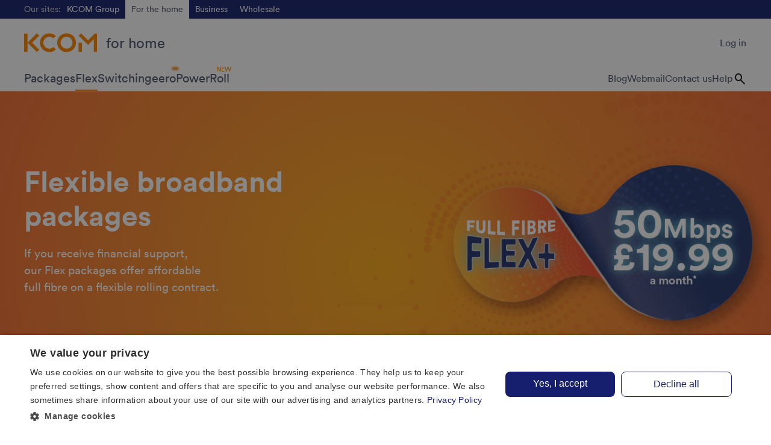

--- FILE ---
content_type: text/html; charset=utf-8
request_url: https://www.kcom.com/home/packages/flex/
body_size: 12006
content:

<!doctype html>
<html lang="en-GB" class="">

<head>
    <meta charset="utf-8" />
    <meta http-equiv="x-ua-compatible" content="ie=edge" />
    <meta name="viewport" content="width=device-width, initial-scale=1.0" />
    <title>Low Income Broadband | Flex Packages | KCOM Home | KCOM Home</title>
    <meta name="description" content="If you receive financial support, our Flex Packages are a simple, low cost way to help you stay connected. Check if you&#x27;re eligible today." />
    <meta name="author" content="KCOM Group Limited" />
    <meta name="twitter:card">
    <meta name="twitter:site">
    <meta property="og:type" content="website" />
    <meta property="og:title" />
    <meta property="og:description" content="If you receive financial support, our Flex Packages are a simple, low cost way to help you stay connected. Check if you&#x27;re eligible today." />
    <meta property="og:locale" content="en_GB" />
    <meta property="og:image" />
    <meta property="og:url" />
    <meta property="og:site_name" content="KCOM Home" />
    <meta property="fb:app_id" />
    <meta class="swiftype" name="site_name" data-type="string" content="home" />

    <meta name="msapplication-config" content="/browserconfig.xml">



    <link rel="icon" sizes="32x32" type="image/png" href="/home/images/favicon-32x32.png">
    <link rel="icon" sizes="96x96" type="image/png" href="/home/images/favicon-96x96.png">
    <link rel="icon" sizes="16x16" type="image/png" href="/home/images/favicon-16x16.png">

    <link rel="apple-touch-icon" sizes="57x57" href="/home/images/apple-icon-57x57.png">
    <link rel="apple-touch-icon" sizes="60x60" href="/home/images/apple-icon-60x60.png">
    <link rel="apple-touch-icon" sizes="72x72" href="/home/images/apple-icon-72x72.png">
    <link rel="apple-touch-icon" sizes="76x76" href="/home/images/apple-icon-76x76.png">
    <link rel="apple-touch-icon" sizes="114x114" href="/home/images/apple-icon-114x114.png">
    <link rel="apple-touch-icon" sizes="120x120" href="/home/images/apple-icon-120x120.png">
    <link rel="apple-touch-icon" sizes="144x144" href="/home/images/apple-icon-144x144.png">
    <link rel="apple-touch-icon" sizes="152x152" href="/home/images/apple-icon-152x152.png">
    <link rel="apple-touch-icon" sizes="180x180" href="/home/images/apple-icon-180x180.png">
    <link rel="apple-touch-icon-precomposed" sizes="192x192" href="/home/images/apple-icon-precomposed.png">

    <link rel="icon" sizes="196x196" href="/home/images/android-mobile-196x196.png">

    <link rel="stylesheet" rel="preconnect" href="https://use.typekit.net/prm0knq.css">
    <link rel="stylesheet" href="/home/css/app.css?v=Tzx6HA5DbtzGj7oqAQ59e_PTBocO7lrL6WvG2wyoaxo" />
    <link rel="stylesheet" href="/home/css/styles.css?v=sl0g7GcG_GKrSJTzdkimdhNFOTDkMpsb9jWE4VQJZR8" />

<!-- Google Tag Manager -->
<script>(function(w,d,s,l,i){w[l]=w[l]||[];w[l].push({'gtm.start':
new Date().getTime(),event:'gtm.js'});var f=d.getElementsByTagName(s)[0],
j=d.createElement(s),dl=l!='dataLayer'?'&l='+l:'';j.async=true;j.src=
'https://www.googletagmanager.com/gtm.js?id='+i+dl;f.parentNode.insertBefore(j,f);
})(window,document,'script','dataLayer','GTM-54FQ2N5');</script>
<!-- End Google Tag Manager -->

<!-- Start VWO SmartCode --> 
<script referrerPolicy="no-referrer-when-downgrade" src="https://dev.visualwebsiteoptimizer.com/lib/1050655.js" id="vwoCode"></script> 
<!-- End VWO SmartCode -->

<script>
window.VWO = window.VWO || [];
window.VWO.init = window.VWO.init || function(state) { window.VWO.consentState = state; }

function initializeVWO() {
       const consentState =  CookieScript.instance ? CookieScript.instance.currentState().action: ""; 
    const currentConsentState = consentState === "accept" ? 1 :  consentState === "reject" ? 3 : 2;
    VWO.init(currentConsentState);
}
// Event listener setup
["CookieScriptLoaded", "CookieScriptAcceptAll", "CookieScriptCategory-performance", "CookieScriptReject"].forEach(event =>
    window.addEventListener(event, initializeVWO, { once: true })
);

// Initialize immediately if CookieScript is already available
if (window.CookieScript) initializeVWO();
</script>

<script type="text/plain" data-cookiescript="accepted" data-cookiecategory="performance" src="https://analytics.ahrefs.com/analytics.js" data-key="2kFF+7tocqIYztD0J8AvcQ" async></script>
<meta name="ahrefs-site-verification" content="9ae4f3debc48f0f97c81a2ba7f24e9d13e68fd0555fcc329cfca01a6fb73e719">    
</head>

<body class="uk-body flex">
<!-- Google Tag Manager (noscript) -->
<noscript><iframe src="https://www.googletagmanager.com/ns.html?id=GTM-54FQ2N5"
height="0" width="0" style="display:none;visibility:hidden"></iframe></noscript>
<!-- End Google Tag Manager (noscript) -->
<style>
html {scroll-behavior: smooth;}
</style>


    <!-- To improve the user experience, the checkout page will have a unique navigation and footer -->
        

<div id="GlobalNavigation">
    <div class="uk-container uk-hidden@m uk-padding-remove-left uk-padding-remove-right" uk-sticky>
        <nav class="uk-navbar-container">
            <div class="uk-container">
                <div uk-navbar>
                    <div class="uk-navbar-left">
                        <ul class="uk-navbar-nav">
                            <li>
                                <a class="uk-navbar-toggle uk-navbar-toggle-animate">Our sites: <span uk-navbar-parent-icon></span></a>
                                <div class="uk-dropbar uk-dropbar-top" uk-drop="stretch: x;animate-out: false">
                                    <ul class="uk-nav uk-nav-primary">
                                                    <li class="">
                                                        <a href="https://www.kcom.com/">KCOM Group</a>
                                                    </li>
                                                    <li class="uk-active">
                                                        <a href="https://www.kcom.com/home/">For the home</a>
                                                    </li>
                                                    <li class="">
                                                        <a href="https://www.kcom.com/business/">Business</a>
                                                    </li>
                                                    <li class="">
                                                        <a href="https://www.kcom.com/regulatory/kcom-wholesale/">Wholesale</a>
                                                    </li>
                                    </ul>
                                </div>
                            </li>
                        </ul>
                    </div>
                </div>
            </div>
        </nav>
    </div>
    <div class="uk-container uk-visible@m">
        <div class="uk-navbar-container" uk-navbar>
            <nav class="uk-navbar-left uk-margin-remove-left uk-flex uk-flex-middle">
                <div class="uk-display-inline-block uk-text-small">Our sites:</div>
                <div class="uk-display-inline-block">
                    <ul class="uk-navbar-nav uk-margin-remove-left">
                                    <li class="">
                                        <a href="https://www.kcom.com/">KCOM Group</a>
                                    </li>
                                    <li class="uk-active">
                                        <a href="https://www.kcom.com/home/">For the home</a>
                                    </li>
                                    <li class="">
                                        <a href="https://www.kcom.com/business/">Business</a>
                                    </li>
                                    <li class="">
                                        <a href="https://www.kcom.com/regulatory/kcom-wholesale/">Wholesale</a>
                                    </li>
                    </ul>
                </div>
            </nav>
        </div>
    </div>
</div>

        <a class="uk-flex uk-flex-middle uk-flex-center visually-hidden-focusable" href="#content">
            <span>Skip to main content</span>
        </a>
        <header id="header" >
            <div>
                

<div class="uk-section uk-section-default uk-section-xsmall uk-section-small@m">
    <div class="uk-container uk-flex uk-flex-middle">
        <div class="uk-hidden@m uk-width-1-3 uk-text-left">
            <a id="mobileToggle" role="button"
                class="uk-display-inline-block uk-button uk-hidden@m uk-flex uk-flex-middle" href="#offcanvas-slide"
                aria-label="navigation menu" aria-controls="navigation" aria-expanded="false" uk-toggle>
                <span uk-navbar-toggle-icon></span> <span class="uk-margin-xxsmall-left">Menu</span>
            </a>
        </div>
        <div
            class="uk-flex uk-flex-center uk-flex-left@m uk-flex-middle uk-width-1-3 uk-padding-remove-bottom uk-text-center uk-width-3-4@m uk-text-left@m">
            <a class="kcom-logo uk-block" href="https://www.kcom.com/home/">
                <img src="/home/images/kcom_logo_new.svg?v=GZToZA_F_cISOn975U_zp2xFrZMVaAaKDyOc8vESyYg" onerror="this.src = 'https://www.kcom.com/home/images/kcom-logo@2x.png'" alt="KCOM">
            </a>
            <span
                class="uk-visible@m uk-text-large uk-padding-small uk-padding-remove-vertical">for home</span>
        </div>
        <div class="uk-width-1-3 uk-text-right uk-width-2-4@m uk-position-relative nav-actions">
            <a id="login" class="uk-button uk-display-inline-block" href="https://myaccount.kcom.com">
                Log in
            </a>
            
                <span>
                    <template v-if="hasBasket && !onCheckoutPage">
                        <a id="Nav-Basket" role="button" class="uk-button uk-flex-inline"
                            :class="{'uk-animation-shake' : !checkoutNotificationSeen && basket, 'hasBasket': basket}"
                            uk-toggle="target: #basket-summary; animation: uk-animation-fade">
                            <span class="uk-visible@s">View basket</span>
                            <span class="uk-position-relative">
                                <i class="k-basket"></i>
                                <span class="uk-badge uk-position-absolute" v-if="basket">1</span>
                            </span>
                        </a>
                        <basket-summary :basket="basket" :loading="loading"></basket-summary>
                    </template>
                </span>

            
        </div>
    </div>
</div>


<div class="uk-container">
    <div class="uk-navbar-container uk-navbar-transparent uk-visible@m" uk-navbar="dropbar: true;">
        <nav aria-label="primary" class="uk-navbar-left">
            <ul class="uk-navbar-nav uk-margin-remove-left uk-margin-remove-right">
                


<li>
        <a class="  uk-margin-remove-right" href="https://www.kcom.com/home/packages/">Packages </a>
</li>


<li class="uk-active">
        <a class="  uk-margin-remove-right" href="https://www.kcom.com/home/packages/flex/">Flex </a>
</li>


<li>
        <a class="  uk-margin-remove-right" href="https://www.kcom.com/home/switching/">Switching </a>
</li>


<li>
        <a class=" highlight uk-margin-remove-right" href="https://www.kcom.com/home/eero/">eero </a>
</li>


<li>
        <a class="  uk-margin-remove-right" href="https://www.kcom.com/home/why-kcom/">Power </a>
</li>


<li>
        <a class="new  uk-margin-remove-right" href="https://www.kcom.com/home/roll/">Roll </a>
</li>

            </ul>
        </nav>
        <nav aria-label="secondary" class="uk-navbar-right">
            <ul class="uk-navbar-nav uk-navbar-small">
                    <li><a href="https://www.kcom.com/news/search/?category=Retail&amp;Tag=KCOM%20retail"
                            class="uk-margin-remove-right">Blog</a></li>
                    <li><a href="https://www.kcom.com/home/webmail/"
                            class="uk-margin-remove-right">Webmail</a></li>
                    <li><a href="https://www.kcom.com/home/contact-us/"
                            class="uk-margin-remove-right">Contact us</a></li>
                    <li><a href="https://www.kcom.com/home/help/"
                            class="uk-margin-remove-right">Help</a></li>
                <li class="uk-flex uk-flex-middle"><button
                        uk-tooltip="title: Site search; delay: 500" aria-label="Site Search"
                        class="uk-button uk-button-link" uk-toggle="target: #search-bar; animation: uk-animation-fade;"
                        type="button"><span class="k-search"></span></button></li>
            </ul>
        </nav>
    </div>

    <div id="search-bar" class="uk-section-default uk-visible@m" hidden>
        <form role="search" class="uk-margin-small-top">
            <label for="site-search" class="visually-hidden">Search the site:</label>
            <div class="uk-inline uk-width-1-1 uk-margin-medium-bottom">
                <input class="st-default-search-input uk-input uk-form-large" type="search" placeholder="Search KCOM..."
                    id="main-site-search" name="q" aria-label="Search through site content">
                <button
                    class="uk-position-absolute uk-position-center-right uk-button uk-button-secondary uk-button-large"
                    type="submit"><span class="">Search</span></button>
            </div>
        </form>
    </div>
</div>

<div id="offcanvas-slide" uk-offcanvas="overlay: true">
    <div role="navigation" class="uk-offcanvas-bar uk-background-default">
        <form role="search">
            <label for="site-search">Search the site:</label>
            <div class="uk-inline uk-width-1-1 uk-margin-medium-bottom">
                <span class="uk-form-icon uk-form-icon-flip k-search"></span>
                <input class="st-default-search-input uk-input" type="search" placeholder="Search KCOM..."
                    id="site-search" name="q" aria-label="Search through site content">
                <button
                    class="search-button-holder uk-position-absolute uk-position-center-right uk-button uk-button-default"><span
                        class="uk-invisible">Search</span></button>
            </div>
        </form>
        <nav aria-label="primary">
            <ul class="uk-nav uk-nav-primary">
                


<li>
        <a class="  uk-width-1-1" href="https://www.kcom.com/home/packages/">
            <div>Packages</div>
        </a>
</li>


<li class="uk-active">
        <a class="  uk-width-1-1" href="https://www.kcom.com/home/packages/flex/">
            <div>Flex</div>
        </a>
</li>


<li>
        <a class="  uk-width-1-1" href="https://www.kcom.com/home/switching/">
            <div>Switching</div>
        </a>
</li>


<li>
        <a class=" highlight uk-width-1-1" href="https://www.kcom.com/home/eero/">
            <div>eero</div>
        </a>
</li>


<li>
        <a class="  uk-width-1-1" href="https://www.kcom.com/home/why-kcom/">
            <div>Power</div>
        </a>
</li>


<li>
        <a class="new  uk-width-1-1" href="https://www.kcom.com/home/roll/">
            <div>Roll</div>
        </a>
</li>

            </ul>
        </nav>
        <hr />
        <nav aria-label="secondary">
            <ul class="uk-nav uk-nav-small">
                    <li><a href="https://www.kcom.com/news/search/?category=Retail&amp;Tag=KCOM%20retail">Blog</a></li>
                    <li><a href="https://www.kcom.com/home/webmail/">Webmail</a></li>
                    <li><a href="https://www.kcom.com/home/contact-us/">Contact us</a></li>
                    <li><a href="https://www.kcom.com/home/help/">Help</a></li>
                <li><a href="#" title="Change your cookie preferences" class="show-cookie-settings">Cookie
                        preferences</a></li>
            </ul>
        </nav>
    </div>
</div>

            </div>
        </header>

    <!-- end of navigation setup  -->

    <main id="content">
        
<section class="main-page-header-block">
    

    <section class="banner" style="">
    <div uk-parallax="bgy: -0" class="uk-position-relative uk-height-1-1 uk-width-1-1 uk-background-cover uk-overflow-hidden uk-flex uk-flex-middle" style="background-image: url('/home/media/1mgg20pq/flex-banner-updated-0710.png?quality=90&amp;width=2560&amp;rmode=min');background-position: center;">

                <div class="uk-position-relative uk-container uk-flex" style="flex-grow: 1;">
                    <div class="uk-flex uk-flex-between uk-margin-medium-top uk-margin-medium-bottom  uk-flex-middle  " style="flex-grow: 1;">
                        <div class="uk-flex-1 uk-align-left uk-text-left uk-width-1-1">

                                        <div class="uk-light"><div style="display: flex; align-items: center; justify-content: flex-start; height: 400px; color: white;">
<div>
<h1 style="font-size: 3rem; line-height: 1.2; margin-bottom: 20px;">Flexible broadband <br>packages</h1>
<p style="font-size: 1.2rem; font-weight: 400;">If you receive financial support,<br>our Flex packages offer affordable<br>full fibre on a flexible rolling contract.</p>
</div>
</div></div>


                        </div>
                    </div>
                </div>
    </div>
    </section>

</section>

<section class="blocks">
    

    <section class="uk-section    uk-padding-remove-bottom">
        <div class="uk-container">
                <h2>What are our Flex packages?</h2>
            <p>KCOM offers two social access packages available to households in receipt of certain financial support. These flexible and low cost broadband services allow households to do all their essential internet needs, without a contract term, as well as an inclusive call allowance.&nbsp;</p>
<ul>
<li><strong>Full Fibre Flex – 30Mbps</strong> speed with unlimited data for just £14.99 per month on a 30 day rolling contract*</li>
<li><strong>Full Fibre Flex Plus – 50Mbps</strong> speed with unlimited data for just £19.99 per month on a 30 day rolling contract*</li>
<li><strong>Voice only Flex – 750 minutes&nbsp;</strong>per month to &nbsp;UK Landlines and Mobiles for just £5.10 per month on a 30 day rolling contract</li>
</ul>
<p><span class="uk-text-small">*All prices are inclusive of VAT unless stated otherwise. The default way to pay this package is Direct Debit, however other payment methods may be accepted. For further pricing information including call charges, click here. Your prices will not be subject to an Annual Price Increase.&nbsp;</span></p>
        </div>
    </section>

<section class="uk-section uk-section-default  uk-section-small  ">
    <div class="uk-container uk-margin-large">

<ul uk-accordion="multiple: true" class="uk-margin-small-top">                    <li class="uk-margin-small-bottom">
                        <a class="uk-accordion-title" href="#">Flex service terms and conditions</a>
                        <div class="uk-accordion-content">
                            <p>These services are not subject to early termination charges. Broadband speeds are affected by various factors including internal home wiring and in-home Wi-Fi. Minimum, maximum and average speeds are based on actual access line speeds within those postcode areas. If you receive speeds significantly below the minimum stated here and we’re unable to fix it, you can cancel your contract at any time with no termination fee. All prices include VAT and are based on payment by Direct Debit and Online Billing. Payment by non-Direct Debit or paper billing are also available options. You can terminate your contract on any billing date by giving us at least one months’ notice prior to your billing date. Your billing date is the date we issue your monthly bill. This will be the same day of each month and can be found on your monthly bill. Turning on this service could be subject to a new application and credit check.<br><br>**The Flex Service is subject to status and network availability. Package is subject to eligibility. The Flex Service is subject to our standard terms and conditions available here. See traffic management policy here. For full details about home phone bolt-ons, call charges and eligible numbers, see our Pricing Manual. Calls are subject to our fair usage policy. Where we use our network to deliver Broadband services the performance of our network is unaffected by distance and configured to support the speeds that we advertise. This does not mean that you will always receive these headline speeds but we do manage our network to minimise the drops in performance. In the minority of cases where Broadband is delivered using alternative network technologies (FTTC) to deliver your broadband service the performance will vary by distance. Similarly, where your broadband service is delivered using legacy technology (ADSL) the performance will vary by speed. If there is no FTTP or FTTC availability in your area you may be able to take one of our other Flex packages on ADSL. See our price manual for more details.</p>
                        </div>
                    </li>
        </ul>
    </div>
</section>
<section class="uk-section uk-section-light-grey   ">
    <div class="uk-container">
        <h2 class="uk-text-xl">How do I apply?</h2>
        <div class="uk-child-width-1-2@s uk-child-width-1-3@l uk-grid-medium uk-grid-match"
            uk-grid uk-scrollspy=" target: .uk-card;
            delay: 0;">

    <div>
        <div class="uk-card uk-card-default">
            <div class="uk-card-body">
                    <i class="k-home is-orange is-medium"></i>
                <h3 class="uk-card-title uk-margin-xsmall-bottom uk-margin-small-top ">Tell us where you live</h3>


                <div>
<div>1. Enter your postcode using the link below, and select your address from the list provided.</div>
</div>
            </div>
        </div>
    </div>

    <div>
        <div class="uk-card uk-card-default">
            <div class="uk-card-body">
                    <i class="k-touch is-orange is-medium"></i>
                <h3 class="uk-card-title uk-margin-xsmall-bottom uk-margin-small-top ">Choose your package</h3>


                <div>2. Pick the best option for you based on your individual needs and eligibility criteria.</div>
            </div>
        </div>
    </div>

    <div>
        <div class="uk-card uk-card-default">
            <div class="uk-card-body">
                    <i class="k-keyboard is-orange is-medium"></i>
                <h3 class="uk-card-title uk-margin-xsmall-bottom uk-margin-small-top ">Enter your details</h3>


                <div>3. We'll then ask you to enter your application details via our dedicated Flex portal.</div>
            </div>
        </div>
    </div>
        </div>
    </div>
</section>

    <section class="uk-section uk-section-light-grey   uk-padding-remove-top">
        <div class="uk-container">
            <div>
<div class="tw-root"><a id="enter-postcode-flex" href="/home/packages/flex/apply-for-a-flex-package/" class="inline-flex items-center gap-2 justify-center text-center px-4 py-2 rounded-[8px] font-bold cursor-pointer focus:outline-none focus:ring-2 focus:ring-offset-2 transition duration-150 ease-in-out disabled:opacity-50 bg-navy-blue-500 hover:bg-humber-blue-500 text-white focus:ring-humber-blue-500">Enter postcode to start</a></div>
</div>
        </div>
    </section>

<section class="uk-section uk-section-queens-garden-green   ">
    <div class="uk-container uk-overflow-hidden">
        <h2 class="uk-text-xl">Real Flex broadband customer reviews &#x2605;&#x2605;&#x2605;&#x2605;&#x2605;</h2>
        <div class="uk-position-relative uk-slider-container-offset" uk-slider>
            <div class="uk-position-relative">
                <div class="uk-visible-toggle" tabindex="-1">
                    <ul class="uk-slider-items uk-child-width-1-2@s uk-child-width-1-2@l uk-grid uk-grid-match"
                        >
                            <li>
                                <div class="uk-card uk-card-default">
                                    <figure class="uk-card-body">
                                        <blockquote>
                                            <p>As a new user to KCOM and being on a low income, they were able to provide a really good affordable braodband package. The process of making an application and the installation was very simple.</p>
                                        </blockquote>
                                            <figcaption class="uk-text-bold">H McNeill </figcaption>
                                    </figure>
                                </div>
                            </li>
                            <li>
                                <div class="uk-card uk-card-default">
                                    <figure class="uk-card-body">
                                        <blockquote>
                                            <p>Arranging Flex broadband for elderly relative, once eligibility confirmed, as he uses and pays for lifeline. Everything was straight forward. Excellent price with a rolling 30 day contract. Perfect.</p>
                                        </blockquote>
                                            <figcaption class="uk-text-bold">Polly </figcaption>
                                    </figure>
                                </div>
                            </li>
                    </ul>
                </div>
                <a class="uk-position-center-left-out uk-hidden-hover" href="#" uk-slidenav-previous
                    uk-slider-item="previous"></a>
                <a class="uk-position-center-right-out uk-hidden-hover" href="#" uk-slidenav-next
                    uk-slider-item="next"></a>
            </div>
            <ul class="uk-slider-nav uk-dotnav uk-flex-center uk-margin"></ul>
        </div>
    </div>
</section>

    <section class="uk-section uk-section-default  uk-section-medium ">
        <div class="uk-container">
                <h2>What are the criteria?</h2>
            <p>Our Flex Packages are only available to customers who receive one or multiple of the following:</p>
<ul style="list-style-type: disc;">
<li>Income Support</li>
<li>Pension Credit (This does not include state pension)</li>
<li>Job Seekers Allowance</li>
<li>Housing Benefit *</li>
<li>Personal Independence Payment</li>
<li>Attendance Allowance</li>
<li>Universal Credit, with zero earnings **</li>
<li>Universal Credit with reduced earnings (available only for Flex+)</li>
<li>Reduced Earnings Allowance (available only for Flex+)</li>
<li>Care Home residents and Lifeline customers who are referred to us via Social Services</li>
<li>Care Leavers</li>
<li>Employment and Support Allowance (EAS) (Income related)</li>
<li>Disability Living Allowance</li>
</ul>
<div><span class="uk-text-small">* Please note that if you are applying on the basis of housing benefit, we don't accept housing benefit through Universal Credit.</span></div>
<div><span class="uk-text-small">** This means the person claiming the Universal Credit doesn't receive any earnings from employment or self-employment during their Universal Credit assessment period. Anyone applying must provide us with proof of eligibility with their application. The person eligible (as above) must also be the person whose name is on the bill.</span></div>
        </div>
    </section>

    <section class="uk-section uk-section-muted uk-dark uk-section-medium ">
        <div class="uk-container">
                <h2>Who isn&#x27;t eligible for Flex?</h2>
            <p>We can't provide you with our Flex packages if:</p>
<ul>
<li>You can't provide evidence of the above or are not the person named on the bill</li>
<li>You already have a telephone service from another supplier</li>
<li>You have more than one line at the same or different premises (unless you have a second line because you're responsible for paying the telephone bill for a relative)</li>
<li>Your line is an ISDN line</li>
<li>Your line is used exclusively in connection with a burglar alarm or other monitoring services</li>
<li>You have ceased and had service re-provided in the last 3 months</li>
<li>Your service has been restricted because you owe us money</li>
</ul>
<p>If you are unsure whether you meet the criteria, or have any other queries regarding Flex, please give us a call on <a href="callto:01482606101">01482 602555</a>.</p>
        </div>
    </section>

    <section class="uk-section uk-section-default  uk-section-medium uk-padding-remove-bottom">
        <div class="uk-container">
                <h2>Why KCOM?</h2>
            <p>Unlock the ultimate experience with our full fibre broadband that delivers uniquely powerful<span class="uk-text-bold"> streaming, gaming, security </span> and more.</p>
        </div>
    </section>
<section class="uk-section uk-section-default  uk-section-small uk-padding-remove-top">
    <div class="uk-container uk-overflow-hidden">
        <h2 class="uk-text-xl"></h2>
        <div class="uk-position-relative uk-slider-container-offset" uk-slider>
            <div class="uk-position-relative">
                <div class="uk-visible-toggle" tabindex="-1">
                    <ul class="uk-slider-items uk-child-width-1-3@s uk-child-width-1-3@l uk-grid uk-grid-match"
                        >
                            <li>
                                <div class="uk-card uk-card-default">

                                    <div class="uk-card-body">
                                        <span
                                            class=" is-orange is-large"></span>
                                            <h3 class="uk-card-title uk-margin-small-top">Power Streaming</h3>
                                            <div class="uk-margin-small-bottom">
                                                <img data-src=https://www.kcom.com/home/media/5lbjaxth/streaming.jpg?quality=80&amp;width=500&amp;rmode=min uk-img
                                                    alt="Image shows a women watching a show on their tablet">
                                            </div>
                                        <div>
<p>Goodbye to slow load times and hello to seamless streaming without buffering. Enjoy faster downloads and a smoother viewing experience.</p>

<div class="tw-root"><a id="why-kcom-streaming-flex" href="/home/why-kcom/" class="inline-flex items-center gap-2 justify-center text-center px-4 py-2 rounded-[8px] font-bold cursor-pointer focus:outline-none focus:ring-2 focus:ring-offset-2 transition duration-150 ease-in-out disabled:opacity-50 bg-navy-blue-500 hover:bg-humber-blue-500 text-white focus:ring-humber-blue-500 w-full">Learn about Power Streaming</a></div>
<a href="/home/why-kcom/" class="uk-button button-colored"> </a></div>
                                    </div>
                                </div>
                            </li>
                            <li>
                                <div class="uk-card uk-card-default">

                                    <div class="uk-card-body">
                                        <span
                                            class=" is-orange is-large"></span>
                                            <h3 class="uk-card-title uk-margin-small-top">Power Gaming</h3>
                                            <div class="uk-margin-small-bottom">
                                                <img data-src=https://www.kcom.com/home/media/ylhoyqpr/gaming.jpg?quality=80&amp;width=500&amp;rmode=min uk-img
                                                    alt="Image shows a women gaming">
                                            </div>
                                        <div>
<p>No more long wait times during game updates, with KCOM gamers experience less lag while gaming and an accelerated download process.</p>

<div class="tw-root"><a id="why-kcom-gaming-flex" href="/home/why-kcom/" class="inline-flex items-center gap-2 justify-center text-center px-4 py-2 rounded-[8px] font-bold cursor-pointer focus:outline-none focus:ring-2 focus:ring-offset-2 transition duration-150 ease-in-out disabled:opacity-50 bg-navy-blue-500 hover:bg-humber-blue-500 text-white focus:ring-humber-blue-500 w-full">Learn about Power Gaming</a></div>
<a href="/home/why-kcom/" class="uk-button button-colored"> </a></div>
                                    </div>
                                </div>
                            </li>
                            <li>
                                <div class="uk-card uk-card-default">

                                    <div class="uk-card-body">
                                        <span
                                            class=" is-orange is-large"></span>
                                            <h3 class="uk-card-title uk-margin-small-top">Power Shield</h3>
                                            <div class="uk-margin-small-bottom">
                                                <img data-src=https://www.kcom.com/home/media/wp5p1fpv/shield.jpg?quality=80&amp;width=500&amp;rmode=min uk-img
                                                    alt="A man with laptop in his living room.">
                                            </div>
                                        <div>
<p>Enjoy network level protection with KCOM Power Shield. You are protected from the effects of malicious denial of service (DDOS) attacks.</p>

<div class="tw-root"><a id="why-kcom-shield-flex" href="/home/why-kcom/" class="inline-flex items-center gap-2 justify-center text-center px-4 py-2 rounded-[8px] font-bold cursor-pointer focus:outline-none focus:ring-2 focus:ring-offset-2 transition duration-150 ease-in-out disabled:opacity-50 bg-navy-blue-500 hover:bg-humber-blue-500 text-white focus:ring-humber-blue-500 w-full">Learn about Power Shield</a></div>
</div>
                                    </div>
                                </div>
                            </li>
                    </ul>
                </div>
                <a class="uk-position-center-left-out uk-hidden-hover" href="#" uk-slidenav-previous
                    uk-slider-item="previous"></a>
                <a class="uk-position-center-right-out uk-hidden-hover" href="#" uk-slidenav-next
                    uk-slider-item="next"></a>
            </div>
            <ul class="uk-slider-nav uk-dotnav uk-flex-center uk-margin"></ul>
        </div>
    </div>
</section>

    <section class="uk-section uk-section-navy   ">
        <div class="uk-container">
                <h2>Enter your postcode to start your application</h2>
            <div>
<div class="tw-root"><a id="enter-postcode-footer" href="/home/packages/flex/apply-for-a-flex-package/" class="inline-flex items-center gap-2 justify-center text-center px-4 py-2 rounded-[8px] font-bold cursor-pointer focus:outline-none focus:ring-2 focus:ring-offset-2 transition duration-150 ease-in-out disabled:opacity-50 bg-tiger-orange-500 hover:bg-tiger-orange-700 text-white focus:ring-humber-blue-500">Enter postcode to start</a></div>
</div>
        </div>
    </section>

<section class="uk-section uk-section-light-grey    ">
    <div class="uk-container uk-margin-large">

            <h2 class="uk-text-xl">FAQs</h2>
<ul uk-accordion="multiple: true">                    <li class="">
                        <a class="uk-accordion-title" href="#">Can I get a Flex product if I&#x2019;m already a KCOM customer?</a>
                        <div class="uk-accordion-content">
                            <div>Yes, if you are already a KCOM customer, you can still apply for a Flex product. If you pass eligibility, you can change your broadband package to one of our Flex packages. </div>
                        </div>
<hr />                    </li>
                    <li class="">
                        <a class="uk-accordion-title" href="#">What happens if I need to cancel?</a>
                        <div class="uk-accordion-content">
                            <div>Our Flex products are monthly rolling contracts; therefore, you can cancel at any point by giving us 30 days notice.&nbsp;</div>
                        </div>
<hr />                    </li>
                    <li class="">
                        <a class="uk-accordion-title" href="#">What if I am no longer eligible?</a>
                        <div class="uk-accordion-content">
                            <div>If your circumstances change and you are no longer eligible, you will need to contact us so we can review your account and advise of the best package available to you. We may also carry out periodic eligibility checks whilst you are on a Flex product. If you are no longer eligible, you will be offered an alternative broadband package.&nbsp;</div>
                        </div>
<hr />                    </li>
                    <li class="">
                        <a class="uk-accordion-title" href="#">Does KCOM offer any additional help for people with disabilities or health conditions?</a>
                        <div class="uk-accordion-content">
                            <div>Yes, you can find out more about our services on our <a rel="noopener" href="/home/supporting-vulnerable-customers/" target="_blank">supporting vulnerable customers</a> page.</div>
                        </div>
<hr />                    </li>
                    <li class="">
                        <a class="uk-accordion-title" href="#">What if I need more speed than the Flex packages offer me?</a>
                        <div class="uk-accordion-content">
                            <div>Our Full Fibre Flex package offers 30Mbps download and upload speed. Our Full Fibre Flex Plus package offers 50Mbps download and upload speed. Both are more than enough for the average household to stream and browse online. However, if you need more speed, we do have other packages available which are available to view online, or on your My KCOM / My Account profiles.</div>
                        </div>
<hr />                    </li>
                    <li class="">
                        <a class="uk-accordion-title" href="#">How will you check my eligibility?</a>
                        <div class="uk-accordion-content">
                            <p>You can apply online and get a decision within minutes by choosing our OpenBanking verification method. This will verify if you receive a financial support which is eligible for Flex.</p>
<p>You can also apply online and choose to upload proof of documentation of your eligible financial support. We will aim to verify this in 2 working days.</p>
<p>Alternatively, you can call our sales team on <a href="tel:01482602555">01482 602555</a> who will be able to guide you over the phone. This will require you to email, post or bring in your proof of documentation before we can set up your package.</p>
                        </div>
<hr />                    </li>
                    <li class="">
                        <a class="uk-accordion-title" href="#">Will I have to do a credit check to get a Flex product?</a>
                        <div class="uk-accordion-content">
                            <div>If you are a new customer, yes. All our new customers must go through a credit check before we can process their order. </div>
                        </div>
<hr />                    </li>
                    <li class="uk-margin-small-bottom">
                        <a class="uk-accordion-title" href="#">What is included in the call allowance?</a>
                        <div class="uk-accordion-content">
                            <p>You can use 750 call minutes per month from your landline to other UK landlines and UK mobile numbers. If you go over your allowance, your charges will be capped at £10 per month.</p>
<p>Please note – only calls to UK landlines and mobiles are included, calls to other lines such as international and service numbers will be charged at the normal rate (numbers starting with 03, 05, 08 &amp; 09)</p>
                        </div>
                    </li>
        </ul>
    </div>
</section>

</section>

    </main>

    <!-- alternate the footer for checkout -->
    <footer>
                
<div class="uk-section uk-section-small">
    <div class="uk-container">
        <div class="uk-flex uk-text-grey" uk-grid>
            
<div class="uk-width-1-2@s uk-width-1-4@m">
    <h2 class="uk-h4 uk-margin-xsmall-bottom">Lightstream full fibre broadband</h2>
    <ul class="uk-list uk-list-collapse uk-margin-remove-top">
            <li class="uk-margin-xsmall">
                <a class="uk-text-inherit" href="https://www.kcom.com/home/packages/">Packages</a>
            </li>
            <li class="uk-margin-xsmall">
                <a class="uk-text-inherit" href="https://www.kcom.com/home/availability/">Availability</a>
            </li>
            <li class="uk-margin-xsmall">
                <a class="uk-text-inherit" href="https://www.kcom.com/home/switching/">Switching</a>
            </li>
            <li class="uk-margin-xsmall">
                <a class="uk-text-inherit" href="https://www.kcom.com/home/broadband-buying-guide/">Broadband buying guide</a>
            </li>
            <li class="uk-margin-xsmall">
                <a class="uk-text-inherit" href="https://www.kcom.com/home/broadband-buying-guide/smart-search/">Smart search</a>
            </li>
    </ul>
</div>
<div class="uk-width-1-2@s uk-width-1-4@m">
    <h2 class="uk-h4 uk-margin-xsmall-bottom">Need some help?</h2>
    <ul class="uk-list uk-list-collapse uk-margin-remove-top">
            <li class="uk-margin-xsmall">
                <a class="uk-text-inherit" href="https://www.kcom.com/home/help/">Help</a>
            </li>
            <li class="uk-margin-xsmall">
                <a class="uk-text-inherit" href="https://www.kcom.com/home/contact-us/">Contact us</a>
            </li>
            <li class="uk-margin-xsmall">
                <a class="uk-text-inherit" href="https://www.kcom.com/home/help/help-to-get-online/">Help to get online</a>
            </li>
            <li class="uk-margin-xsmall">
                <a class="uk-text-inherit" href="https://www.kcom.com/home/supporting-vulnerable-customers/">Supporting vulnerable customers</a>
            </li>
            <li class="uk-margin-xsmall">
                <a class="uk-text-inherit" href="https://www.kcom.com/home/help/waste-electrical-and-electronic-equipment/">Recycling electronic equipment</a>
            </li>
    </ul>
</div>
<div class="uk-width-1-2@s uk-width-1-4@m">
    <h2 class="uk-h4 uk-margin-xsmall-bottom">Other useful links</h2>
    <ul class="uk-list uk-list-collapse uk-margin-remove-top">
            <li class="uk-margin-xsmall">
                <a class="uk-text-inherit" href="https://www.kcom.com/home/my-account/">My Account</a>
            </li>
            <li class="uk-margin-xsmall">
                <a class="uk-text-inherit" href="https://www.kcom.com/home/webmail/">Webmail</a>
            </li>
            <li class="uk-margin-xsmall">
                <a class="uk-text-inherit" href="https://www.kcom.com/home/call-packages/">Call packages</a>
            </li>
            <li class="uk-margin-xsmall">
                <a class="uk-text-inherit" href="https://www.kcom.com/home/we-are-listening/">We are listening</a>
            </li>
            <li class="uk-margin-xsmall">
                <a class="uk-text-inherit" href="https://www.kcom.com/home/complaints/">Complaints</a>
            </li>
            <li class="uk-margin-xsmall">
                <a class="uk-text-inherit" href="https://www.kcom.com/home/legal/">Legal</a>
            </li>
            <li class="uk-margin-xsmall">
                <a class="uk-text-inherit" href="https://www.kcom.com/home/media/1wxiosnd/kc_5929-universal-conditions-internal.pdf">Universal Conditions of Service</a>
            </li>
    </ul>
</div>


            <div class="uk-width-1-2@s uk-width-1-4@m">
                <h2 class="uk-h4 uk-margin-xsmall-bottom">Connect with us</h2>
                <ul class="uk-list uk-list-collapse uk-margin-remove-top">
                            <li class="uk-margin-xsmall">
                                <span class="k-facebook"></span>
                                <a class="uk-text-secondary" href="https://www.facebook.com/KCOMhome">Facebook</a>
                            </li>
                            <li class="uk-margin-xsmall">
                                <span class="k-twitter"></span>
                                <a class="uk-text-secondary" href="https://twitter.com/KCOMHome">Twitter</a>
                            </li>
                            <li class="uk-margin-xsmall">
                                <span class="k-youtube"></span>
                                <a class="uk-text-secondary" href="https://www.youtube.com/c/KCOM">YouTube</a>
                            </li>
                            <li class="uk-margin-xsmall">
                                <span class="k-instagram"></span>
                                <a class="uk-text-secondary" href="https://www.instagram.com/kcomhome/">Instagram</a>
                            </li>
                            <li class="uk-margin-xsmall">
                                <span class="k-linkedin"></span>
                                <a class="uk-text-secondary" href="https://www.linkedin.com/company/kcom">LinkedIn</a>
                            </li>
                </ul>
            </div>
        </div>
    </div>
</div>

                
<div class="uk-section uk-section-small uk-section-navy">
    <div class="uk-container">
        <div class="uk-flex" uk-grid>
            
<div class="uk-width-1-2@s uk-width-1-4@m">
    <h2 class="uk-h4 uk-margin-xsmall-bottom">Our websites</h2>
    <ul class="uk-list uk-list-collapse uk-margin-remove-top">
            <li class="uk-margin-xsmall">
                <a class="uk-text-inherit" href="https://www.kcom.com/">KCOM Group</a>
            </li>
            <li class="uk-margin-xsmall">
                <a class="uk-text-inherit" href="https://www.kcom.com/home/">Home</a>
            </li>
            <li class="uk-margin-xsmall">
                <a class="uk-text-inherit" href="https://www.kcom.com/business/">Business</a>
            </li>
            <li class="uk-margin-xsmall">
                <a class="uk-text-inherit" href="https://www.kcom.com/wholesale/">Wholesale</a>
            </li>
    </ul>
</div>
<div class="uk-width-1-2@s uk-width-1-4@m">
    <h2 class="uk-h4 uk-margin-xsmall-bottom">KCOM Group</h2>
    <ul class="uk-list uk-list-collapse uk-margin-remove-top">
            <li class="uk-margin-xsmall">
                <a class="uk-text-inherit" href="https://www.kcom.com/about-us/">About us</a>
            </li>
            <li class="uk-margin-xsmall">
                <a class="uk-text-inherit" href="https://www.kcom.com/responsibility/">Our responsibility</a>
            </li>
            <li class="uk-margin-xsmall">
                <a class="uk-text-inherit" href="https://www.kcom.com/news/">News</a>
            </li>
            <li class="uk-margin-xsmall">
                <a class="uk-text-inherit" href="https://www.kcom.com/careers/">Careers</a>
            </li>
    </ul>
</div>
<div class="uk-width-1-2@s uk-width-1-4@m">
    <h2 class="uk-h4 uk-margin-xsmall-bottom">In the community</h2>
    <ul class="uk-list uk-list-collapse uk-margin-remove-top">
            <li class="uk-margin-xsmall">
                <a class="uk-text-inherit" href="https://www.kcom.com/responsibility/sustainability/community/">Community home</a>
            </li>
            <li class="uk-margin-xsmall">
                <a class="uk-text-inherit" href="https://www.kcom.com/responsibility/sustainability/community-grants/">Community grants</a>
            </li>
    </ul>
</div>
<div class="uk-width-1-2@s uk-width-1-4@m">
    <h2 class="uk-h4 uk-margin-xsmall-bottom">News</h2>
    <ul class="uk-list uk-list-collapse uk-margin-remove-top">
            <li class="uk-margin-xsmall">
                <a class="uk-text-inherit" href="https://www.kcom.com/news/">All news</a>
            </li>
            <li class="uk-margin-xsmall">
                <a class="uk-text-inherit" href="https://www.kcom.com/responsibility/sustainability/community/">Community</a>
            </li>
            <li class="uk-margin-xsmall">
                <a class="uk-text-inherit" href="https://www.kcom.com/news/search/?category=Business">Business</a>
            </li>
            <li class="uk-margin-xsmall">
                <a class="uk-text-inherit" href="https://www.kcom.com/news/search/?category=Retail">Retail</a>
            </li>
            <li class="uk-margin-xsmall">
                <a class="uk-text-inherit" href="https://www.kcom.com/news/search/?category=Wholesale">Wholesale</a>
            </li>
    </ul>
</div>

        </div>
    </div>
</div>

<div class="uk-section uk-section-small uk-section-navy uk-padding-remove-top">
    <div class="uk-container">
        <div>
            <span class="k-k is-large is-orange"></span>
            <div class="uk-text-small">&copy; KCOM Group Limited 2025</div>
        </div>
        <hr />
                <ul class="uk-list uk-flex uk-flex-left uk-flex-wrap">
                        <li
                            class="uk-display-inline-block uk-margin-remove-top uk-margin-small-right@s uk-width-1-2 uk-width-auto@s uk-margin-xsmall-bottom">
                            <a href="https://www.kcom.com/regulatory/" class="uk-text-inherit">Regulatory</a>
                        </li>
                        <li
                            class="uk-display-inline-block uk-margin-remove-top uk-margin-small-right@s uk-width-1-2 uk-width-auto@s uk-margin-xsmall-bottom">
                            <a href="https://www.kcom.com/universal-service-obligation" class="uk-text-inherit">Universal Service Obligation</a>
                        </li>
                        <li
                            class="uk-display-inline-block uk-margin-remove-top uk-margin-small-right@s uk-width-1-2 uk-width-auto@s uk-margin-xsmall-bottom">
                            <a href="https://www.kcom.com/cookie-policy/" class="uk-text-inherit">Cookies</a>
                        </li>
                        <li
                            class="uk-display-inline-block uk-margin-remove-top uk-margin-small-right@s uk-width-1-2 uk-width-auto@s uk-margin-xsmall-bottom">
                            <a href="https://www.kcom.com/privacy-notice/" class="uk-text-inherit">Privacy notice</a>
                        </li>
                        <li
                            class="uk-display-inline-block uk-margin-remove-top uk-margin-small-right@s uk-width-1-2 uk-width-auto@s uk-margin-xsmall-bottom">
                            <a href="https://www.kcom.com/terms-of-use/" class="uk-text-inherit">Terms of use</a>
                        </li>
                        <li
                            class="uk-display-inline-block uk-margin-remove-top uk-margin-small-right@s uk-width-1-2 uk-width-auto@s uk-margin-xsmall-bottom">
                            <a href="https://www.kcom.com/accessibility/" class="uk-text-inherit">Accessibility</a>
                        </li>
                    
                        <li
                            class="uk-display-inline-block uk-margin-remove-top uk-margin-small-right@s uk-width-1-2 uk-width-auto@s uk-margin-xsmall-bottom">
                            <a class="csconsentlink uk-text-inherit" href="javascript:void(0)">Cookie preferences</a>
                        </li>
                    

                </ul>
        
                <p class="version-text uk-visible@m">4.10.16&#x2B;b039e80d7d</p>

        
    </div>
</div>

    </footer>
    

    <script src="/home/App_Plugins/UmbracoForms/Assets/promise-polyfill/dist/polyfill.min.js?v=13.7.0" type="application/javascript"></script><script src="/home/App_Plugins/UmbracoForms/Assets/aspnet-client-validation/dist/aspnet-validation.min.js?v=13.7.0" type="application/javascript"></script>

    <script type="text/javascript">
        window.appSettings = {
            googleMapsKey: "AIzaSyACxqPK7SqSal737G7eaDPXjYO9DytDUac",
            shopApiBaseUrl: "https://api.digital.kcom.com/kcom-api/kcom-shop-api/",
            shopHubBaseUrl: "https://api.digital.kcom.com/kcom-api/kcom-shop-api-signalr-hub",
            trackingCookies: "_kcomid;kcom_cookie_level;KCOM_Shop_Basket;awc",
            myAccountUrl: "https://myaccount.kcom.com"
        }

        window.featureFlags = {
            legacyCookieBanner: "False"
        }
    </script>

    <script src="/home/js/commons.js?v=kZqECGonfD1m8rLZc19QIQM7rnV4HQmkidtoia0tgo4"></script>
    <script src="/home/js/vendor.js?v=fC5zy46wl5qRCfKAW6xqpPm7eijnEh_blqZ85PyAO2w"></script>
    <script src="/home/js/app.js?v=Qbf4Qc6mxXoOhnO5WuBlYKi_JrtyI4bR2jeuSRWX4dM"></script>

    

<!-- Canonical Tags -->
<script>
    (function() {
        var canonicalLink = document.querySelector('link[rel="canonical"]');
        if (!canonicalLink) {
            canonicalLink = document.createElement('link');
            canonicalLink.rel = 'canonical';
            document.head.appendChild(canonicalLink);
        }
        canonicalLink.href = window.location.href;
    })();
</script>
<!-- End Canonical Tags -->


    
</body>

</html>


--- FILE ---
content_type: text/css
request_url: https://www.kcom.com/home/css/app.css?v=Tzx6HA5DbtzGj7oqAQ59e_PTBocO7lrL6WvG2wyoaxo
body_size: 62239
content:
@charset "UTF-8";@import url(https://use.typekit.net/gql6wcw.css);@font-face{font-display:swap;font-family:Circular;font-style:normal;font-weight:400;src:url(/home/fonts/641f427db25582ae39ad.woff2) format("woff2"),url(/home/fonts/141aa719c8fcb6dd8beb.woff) format("woff")}@font-face{font-display:swap;font-family:Circular;font-style:normal;font-weight:700;src:url(/home/fonts/810aac2c1c2c9e8b018d.woff2) format("woff2"),url(/home/fonts/a8f7ebfe4d408d6aa878.woff) format("woff")}.k-k{display:inline-block;font-family:kcom-icons-v4;font-size:24px;font-size:1.5rem;font-style:normal;font-variant:normal;font-weight:400;line-height:1;text-transform:none;vertical-align:middle;-webkit-font-smoothing:antialiased;-moz-osx-font-smoothing:grayscale;text-rendering:optimizeLegibility;-o-transform:scale(1)}.k-k:before{content:"\e900"}.k-k.is-orange:before{color:#fc8500}.k-k.is-xsmall{font-size:18px;font-size:1.125rem}.k-k.is-small{font-size:24px;font-size:1.5rem}.k-k.is-medium{font-size:32px;font-size:2rem}.k-k.is-large{font-size:48px;font-size:3rem}.k-k.is-xlarge{font-size:62px;font-size:3.875rem}.k-check{display:inline-block;font-family:kcom-icons-v4;font-size:24px;font-size:1.5rem;font-style:normal;font-variant:normal;font-weight:400;line-height:1;text-transform:none;vertical-align:middle;-webkit-font-smoothing:antialiased;-moz-osx-font-smoothing:grayscale;text-rendering:optimizeLegibility;-o-transform:scale(1)}.k-check:before{content:"\e901"}.k-check.is-orange:before{color:#fc8500}.k-check.is-xsmall{font-size:18px;font-size:1.125rem}.k-check.is-small{font-size:24px;font-size:1.5rem}.k-check.is-medium{font-size:32px;font-size:2rem}.k-check.is-large{font-size:48px;font-size:3rem}.k-check.is-xlarge{font-size:62px;font-size:3.875rem}.k-arrow-next-full{display:inline-block;font-family:kcom-icons-v4;font-size:24px;font-size:1.5rem;font-style:normal;font-variant:normal;font-weight:400;line-height:1;text-transform:none;vertical-align:middle;-webkit-font-smoothing:antialiased;-moz-osx-font-smoothing:grayscale;text-rendering:optimizeLegibility;-o-transform:scale(1)}.k-arrow-next-full:before{content:"\e902"}.k-arrow-next-full.is-orange:before{color:#fc8500}.k-arrow-next-full.is-xsmall{font-size:18px;font-size:1.125rem}.k-arrow-next-full.is-small{font-size:24px;font-size:1.5rem}.k-arrow-next-full.is-medium{font-size:32px;font-size:2rem}.k-arrow-next-full.is-large{font-size:48px;font-size:3rem}.k-arrow-next-full.is-xlarge{font-size:62px;font-size:3.875rem}.k-expand-arrows{display:inline-block;font-family:kcom-icons-v4;font-size:24px;font-size:1.5rem;font-style:normal;font-variant:normal;font-weight:400;line-height:1;text-transform:none;vertical-align:middle;-webkit-font-smoothing:antialiased;-moz-osx-font-smoothing:grayscale;text-rendering:optimizeLegibility;-o-transform:scale(1)}.k-expand-arrows:before{content:"\e903"}.k-expand-arrows.is-orange:before{color:#fc8500}.k-expand-arrows.is-xsmall{font-size:18px;font-size:1.125rem}.k-expand-arrows.is-small{font-size:24px;font-size:1.5rem}.k-expand-arrows.is-medium{font-size:32px;font-size:2rem}.k-expand-arrows.is-large{font-size:48px;font-size:3rem}.k-expand-arrows.is-xlarge{font-size:62px;font-size:3.875rem}.k-arrow-next{display:inline-block;font-family:kcom-icons-v4;font-size:24px;font-size:1.5rem;font-style:normal;font-variant:normal;font-weight:400;line-height:1;text-transform:none;vertical-align:middle;-webkit-font-smoothing:antialiased;-moz-osx-font-smoothing:grayscale;text-rendering:optimizeLegibility;-o-transform:scale(1)}.k-arrow-next:before{content:"\e904"}.k-arrow-next.is-orange:before{color:#fc8500}.k-arrow-next.is-xsmall{font-size:18px;font-size:1.125rem}.k-arrow-next.is-small{font-size:24px;font-size:1.5rem}.k-arrow-next.is-medium{font-size:32px;font-size:2rem}.k-arrow-next.is-large{font-size:48px;font-size:3rem}.k-arrow-next.is-xlarge{font-size:62px;font-size:3.875rem}.k-arrow-prev{display:inline-block;font-family:kcom-icons-v4;font-size:24px;font-size:1.5rem;font-style:normal;font-variant:normal;font-weight:400;line-height:1;text-transform:none;vertical-align:middle;-webkit-font-smoothing:antialiased;-moz-osx-font-smoothing:grayscale;text-rendering:optimizeLegibility;-o-transform:scale(1)}.k-arrow-prev:before{content:"\e905"}.k-arrow-prev.is-orange:before{color:#fc8500}.k-arrow-prev.is-xsmall{font-size:18px;font-size:1.125rem}.k-arrow-prev.is-small{font-size:24px;font-size:1.5rem}.k-arrow-prev.is-medium{font-size:32px;font-size:2rem}.k-arrow-prev.is-large{font-size:48px;font-size:3rem}.k-arrow-prev.is-xlarge{font-size:62px;font-size:3.875rem}.k-down-arrow{display:inline-block;font-family:kcom-icons-v4;font-size:24px;font-size:1.5rem;font-style:normal;font-variant:normal;font-weight:400;line-height:1;text-transform:none;vertical-align:middle;-webkit-font-smoothing:antialiased;-moz-osx-font-smoothing:grayscale;text-rendering:optimizeLegibility;-o-transform:scale(1)}.k-down-arrow:before{content:"\e906"}.k-down-arrow.is-orange:before{color:#fc8500}.k-down-arrow.is-xsmall{font-size:18px;font-size:1.125rem}.k-down-arrow.is-small{font-size:24px;font-size:1.5rem}.k-down-arrow.is-medium{font-size:32px;font-size:2rem}.k-down-arrow.is-large{font-size:48px;font-size:3rem}.k-down-arrow.is-xlarge{font-size:62px;font-size:3.875rem}.k-up-arrow{display:inline-block;font-family:kcom-icons-v4;font-size:24px;font-size:1.5rem;font-style:normal;font-variant:normal;font-weight:400;line-height:1;text-transform:none;vertical-align:middle;-webkit-font-smoothing:antialiased;-moz-osx-font-smoothing:grayscale;text-rendering:optimizeLegibility;-o-transform:scale(1)}.k-up-arrow:before{content:"\e907"}.k-up-arrow.is-orange:before{color:#fc8500}.k-up-arrow.is-xsmall{font-size:18px;font-size:1.125rem}.k-up-arrow.is-small{font-size:24px;font-size:1.5rem}.k-up-arrow.is-medium{font-size:32px;font-size:2rem}.k-up-arrow.is-large{font-size:48px;font-size:3rem}.k-up-arrow.is-xlarge{font-size:62px;font-size:3.875rem}.k-plus{display:inline-block;font-family:kcom-icons-v4;font-size:24px;font-size:1.5rem;font-style:normal;font-variant:normal;font-weight:400;line-height:1;text-transform:none;vertical-align:middle;-webkit-font-smoothing:antialiased;-moz-osx-font-smoothing:grayscale;text-rendering:optimizeLegibility;-o-transform:scale(1)}.k-plus:before{content:"\e908"}.k-plus.is-orange:before{color:#fc8500}.k-plus.is-xsmall{font-size:18px;font-size:1.125rem}.k-plus.is-small{font-size:24px;font-size:1.5rem}.k-plus.is-medium{font-size:32px;font-size:2rem}.k-plus.is-large{font-size:48px;font-size:3rem}.k-plus.is-xlarge{font-size:62px;font-size:3.875rem}.k-minus{display:inline-block;font-family:kcom-icons-v4;font-size:24px;font-size:1.5rem;font-style:normal;font-variant:normal;font-weight:400;line-height:1;text-transform:none;vertical-align:middle;-webkit-font-smoothing:antialiased;-moz-osx-font-smoothing:grayscale;text-rendering:optimizeLegibility;-o-transform:scale(1)}.k-minus:before{content:"\e909"}.k-minus.is-orange:before{color:#fc8500}.k-minus.is-xsmall{font-size:18px;font-size:1.125rem}.k-minus.is-small{font-size:24px;font-size:1.5rem}.k-minus.is-medium{font-size:32px;font-size:2rem}.k-minus.is-large{font-size:48px;font-size:3rem}.k-minus.is-xlarge{font-size:62px;font-size:3.875rem}.k-x{display:inline-block;font-family:kcom-icons-v4;font-size:24px;font-size:1.5rem;font-style:normal;font-variant:normal;font-weight:400;line-height:1;text-transform:none;vertical-align:middle;-webkit-font-smoothing:antialiased;-moz-osx-font-smoothing:grayscale;text-rendering:optimizeLegibility;-o-transform:scale(1)}.k-x:before{content:"\e90a"}.k-x.is-orange:before{color:#fc8500}.k-x.is-xsmall{font-size:18px;font-size:1.125rem}.k-x.is-small{font-size:24px;font-size:1.5rem}.k-x.is-medium{font-size:32px;font-size:2rem}.k-x.is-large{font-size:48px;font-size:3rem}.k-x.is-xlarge{font-size:62px;font-size:3.875rem}.k-drag-arrows{display:inline-block;font-family:kcom-icons-v4;font-size:24px;font-size:1.5rem;font-style:normal;font-variant:normal;font-weight:400;line-height:1;text-transform:none;vertical-align:middle;-webkit-font-smoothing:antialiased;-moz-osx-font-smoothing:grayscale;text-rendering:optimizeLegibility;-o-transform:scale(1)}.k-drag-arrows:before{content:"\e90b"}.k-drag-arrows.is-orange:before{color:#fc8500}.k-drag-arrows.is-xsmall{font-size:18px;font-size:1.125rem}.k-drag-arrows.is-small{font-size:24px;font-size:1.5rem}.k-drag-arrows.is-medium{font-size:32px;font-size:2rem}.k-drag-arrows.is-large{font-size:48px;font-size:3rem}.k-drag-arrows.is-xlarge{font-size:62px;font-size:3.875rem}.k-external-link{display:inline-block;font-family:kcom-icons-v4;font-size:24px;font-size:1.5rem;font-style:normal;font-variant:normal;font-weight:400;line-height:1;text-transform:none;vertical-align:middle;-webkit-font-smoothing:antialiased;-moz-osx-font-smoothing:grayscale;text-rendering:optimizeLegibility;-o-transform:scale(1)}.k-external-link:before{content:"\e90c"}.k-external-link.is-orange:before{color:#fc8500}.k-external-link.is-xsmall{font-size:18px;font-size:1.125rem}.k-external-link.is-small{font-size:24px;font-size:1.5rem}.k-external-link.is-medium{font-size:32px;font-size:2rem}.k-external-link.is-large{font-size:48px;font-size:3rem}.k-external-link.is-xlarge{font-size:62px;font-size:3.875rem}.k-login{display:inline-block;font-family:kcom-icons-v4;font-size:24px;font-size:1.5rem;font-style:normal;font-variant:normal;font-weight:400;line-height:1;text-transform:none;vertical-align:middle;-webkit-font-smoothing:antialiased;-moz-osx-font-smoothing:grayscale;text-rendering:optimizeLegibility;-o-transform:scale(1)}.k-login:before{content:"\e90d"}.k-login.is-orange:before{color:#fc8500}.k-login.is-xsmall{font-size:18px;font-size:1.125rem}.k-login.is-small{font-size:24px;font-size:1.5rem}.k-login.is-medium{font-size:32px;font-size:2rem}.k-login.is-large{font-size:48px;font-size:3rem}.k-login.is-xlarge{font-size:62px;font-size:3.875rem}.k-logout{display:inline-block;font-family:kcom-icons-v4;font-size:24px;font-size:1.5rem;font-style:normal;font-variant:normal;font-weight:400;line-height:1;text-transform:none;vertical-align:middle;-webkit-font-smoothing:antialiased;-moz-osx-font-smoothing:grayscale;text-rendering:optimizeLegibility;-o-transform:scale(1)}.k-logout:before{content:"\e90e"}.k-logout.is-orange:before{color:#fc8500}.k-logout.is-xsmall{font-size:18px;font-size:1.125rem}.k-logout.is-small{font-size:24px;font-size:1.5rem}.k-logout.is-medium{font-size:32px;font-size:2rem}.k-logout.is-large{font-size:48px;font-size:3rem}.k-logout.is-xlarge{font-size:62px;font-size:3.875rem}.k-elipses{display:inline-block;font-family:kcom-icons-v4;font-size:24px;font-size:1.5rem;font-style:normal;font-variant:normal;font-weight:400;line-height:1;text-transform:none;vertical-align:middle;-webkit-font-smoothing:antialiased;-moz-osx-font-smoothing:grayscale;text-rendering:optimizeLegibility;-o-transform:scale(1)}.k-elipses:before{content:"\e90f"}.k-elipses.is-orange:before{color:#fc8500}.k-elipses.is-xsmall{font-size:18px;font-size:1.125rem}.k-elipses.is-small{font-size:24px;font-size:1.5rem}.k-elipses.is-medium{font-size:32px;font-size:2rem}.k-elipses.is-large{font-size:48px;font-size:3rem}.k-elipses.is-xlarge{font-size:62px;font-size:3.875rem}.k-elipses-menu{display:inline-block;font-family:kcom-icons-v4;font-size:24px;font-size:1.5rem;font-style:normal;font-variant:normal;font-weight:400;line-height:1;text-transform:none;vertical-align:middle;-webkit-font-smoothing:antialiased;-moz-osx-font-smoothing:grayscale;text-rendering:optimizeLegibility;-o-transform:scale(1)}.k-elipses-menu:before{content:"\e910"}.k-elipses-menu.is-orange:before{color:#fc8500}.k-elipses-menu.is-xsmall{font-size:18px;font-size:1.125rem}.k-elipses-menu.is-small{font-size:24px;font-size:1.5rem}.k-elipses-menu.is-medium{font-size:32px;font-size:2rem}.k-elipses-menu.is-large{font-size:48px;font-size:3rem}.k-elipses-menu.is-xlarge{font-size:62px;font-size:3.875rem}.k-apps{display:inline-block;font-family:kcom-icons-v4;font-size:24px;font-size:1.5rem;font-style:normal;font-variant:normal;font-weight:400;line-height:1;text-transform:none;vertical-align:middle;-webkit-font-smoothing:antialiased;-moz-osx-font-smoothing:grayscale;text-rendering:optimizeLegibility;-o-transform:scale(1)}.k-apps:before{content:"\e911"}.k-apps.is-orange:before{color:#fc8500}.k-apps.is-xsmall{font-size:18px;font-size:1.125rem}.k-apps.is-small{font-size:24px;font-size:1.5rem}.k-apps.is-medium{font-size:32px;font-size:2rem}.k-apps.is-large{font-size:48px;font-size:3rem}.k-apps.is-xlarge{font-size:62px;font-size:3.875rem}.k-level-down{display:inline-block;font-family:kcom-icons-v4;font-size:24px;font-size:1.5rem;font-style:normal;font-variant:normal;font-weight:400;line-height:1;text-transform:none;vertical-align:middle;-webkit-font-smoothing:antialiased;-moz-osx-font-smoothing:grayscale;text-rendering:optimizeLegibility;-o-transform:scale(1)}.k-level-down:before{content:"\e912"}.k-level-down.is-orange:before{color:#fc8500}.k-level-down.is-xsmall{font-size:18px;font-size:1.125rem}.k-level-down.is-small{font-size:24px;font-size:1.5rem}.k-level-down.is-medium{font-size:32px;font-size:2rem}.k-level-down.is-large{font-size:48px;font-size:3rem}.k-level-down.is-xlarge{font-size:62px;font-size:3.875rem}.k-level-up{display:inline-block;font-family:kcom-icons-v4;font-size:24px;font-size:1.5rem;font-style:normal;font-variant:normal;font-weight:400;line-height:1;text-transform:none;vertical-align:middle;-webkit-font-smoothing:antialiased;-moz-osx-font-smoothing:grayscale;text-rendering:optimizeLegibility;-o-transform:scale(1)}.k-level-up:before{content:"\e913"}.k-level-up.is-orange:before{color:#fc8500}.k-level-up.is-xsmall{font-size:18px;font-size:1.125rem}.k-level-up.is-small{font-size:24px;font-size:1.5rem}.k-level-up.is-medium{font-size:32px;font-size:2rem}.k-level-up.is-large{font-size:48px;font-size:3rem}.k-level-up.is-xlarge{font-size:62px;font-size:3.875rem}.k-download{display:inline-block;font-family:kcom-icons-v4;font-size:24px;font-size:1.5rem;font-style:normal;font-variant:normal;font-weight:400;line-height:1;text-transform:none;vertical-align:middle;-webkit-font-smoothing:antialiased;-moz-osx-font-smoothing:grayscale;text-rendering:optimizeLegibility;-o-transform:scale(1)}.k-download:before{content:"\e914"}.k-download.is-orange:before{color:#fc8500}.k-download.is-xsmall{font-size:18px;font-size:1.125rem}.k-download.is-small{font-size:24px;font-size:1.5rem}.k-download.is-medium{font-size:32px;font-size:2rem}.k-download.is-large{font-size:48px;font-size:3rem}.k-download.is-xlarge{font-size:62px;font-size:3.875rem}.k-upload{display:inline-block;font-family:kcom-icons-v4;font-size:24px;font-size:1.5rem;font-style:normal;font-variant:normal;font-weight:400;line-height:1;text-transform:none;vertical-align:middle;-webkit-font-smoothing:antialiased;-moz-osx-font-smoothing:grayscale;text-rendering:optimizeLegibility;-o-transform:scale(1)}.k-upload:before{content:"\e915"}.k-upload.is-orange:before{color:#fc8500}.k-upload.is-xsmall{font-size:18px;font-size:1.125rem}.k-upload.is-small{font-size:24px;font-size:1.5rem}.k-upload.is-medium{font-size:32px;font-size:2rem}.k-upload.is-large{font-size:48px;font-size:3rem}.k-upload.is-xlarge{font-size:62px;font-size:3.875rem}.k-download-data{display:inline-block;font-family:kcom-icons-v4;font-size:24px;font-size:1.5rem;font-style:normal;font-variant:normal;font-weight:400;line-height:1;text-transform:none;vertical-align:middle;-webkit-font-smoothing:antialiased;-moz-osx-font-smoothing:grayscale;text-rendering:optimizeLegibility;-o-transform:scale(1)}.k-download-data:before{content:"\e916"}.k-download-data.is-orange:before{color:#fc8500}.k-download-data.is-xsmall{font-size:18px;font-size:1.125rem}.k-download-data.is-small{font-size:24px;font-size:1.5rem}.k-download-data.is-medium{font-size:32px;font-size:2rem}.k-download-data.is-large{font-size:48px;font-size:3rem}.k-download-data.is-xlarge{font-size:62px;font-size:3.875rem}.k-download-unlimited{display:inline-block;font-family:kcom-icons-v4;font-size:24px;font-size:1.5rem;font-style:normal;font-variant:normal;font-weight:400;line-height:1;text-transform:none;vertical-align:middle;-webkit-font-smoothing:antialiased;-moz-osx-font-smoothing:grayscale;text-rendering:optimizeLegibility;-o-transform:scale(1)}.k-download-unlimited:before{content:"\e917"}.k-download-unlimited.is-orange:before{color:#fc8500}.k-download-unlimited.is-xsmall{font-size:18px;font-size:1.125rem}.k-download-unlimited.is-small{font-size:24px;font-size:1.5rem}.k-download-unlimited.is-medium{font-size:32px;font-size:2rem}.k-download-unlimited.is-large{font-size:48px;font-size:3rem}.k-download-unlimited.is-xlarge{font-size:62px;font-size:3.875rem}.k-share{display:inline-block;font-family:kcom-icons-v4;font-size:24px;font-size:1.5rem;font-style:normal;font-variant:normal;font-weight:400;line-height:1;text-transform:none;vertical-align:middle;-webkit-font-smoothing:antialiased;-moz-osx-font-smoothing:grayscale;text-rendering:optimizeLegibility;-o-transform:scale(1)}.k-share:before{content:"\e918"}.k-share.is-orange:before{color:#fc8500}.k-share.is-xsmall{font-size:18px;font-size:1.125rem}.k-share.is-small{font-size:24px;font-size:1.5rem}.k-share.is-medium{font-size:32px;font-size:2rem}.k-share.is-large{font-size:48px;font-size:3rem}.k-share.is-xlarge{font-size:62px;font-size:3.875rem}.k-collaborate{display:inline-block;font-family:kcom-icons-v4;font-size:24px;font-size:1.5rem;font-style:normal;font-variant:normal;font-weight:400;line-height:1;text-transform:none;vertical-align:middle;-webkit-font-smoothing:antialiased;-moz-osx-font-smoothing:grayscale;text-rendering:optimizeLegibility;-o-transform:scale(1)}.k-collaborate:before{content:"\e919"}.k-collaborate.is-orange:before{color:#fc8500}.k-collaborate.is-xsmall{font-size:18px;font-size:1.125rem}.k-collaborate.is-small{font-size:24px;font-size:1.5rem}.k-collaborate.is-medium{font-size:32px;font-size:2rem}.k-collaborate.is-large{font-size:48px;font-size:3rem}.k-collaborate.is-xlarge{font-size:62px;font-size:3.875rem}.k-thumb-view{display:inline-block;font-family:kcom-icons-v4;font-size:24px;font-size:1.5rem;font-style:normal;font-variant:normal;font-weight:400;line-height:1;text-transform:none;vertical-align:middle;-webkit-font-smoothing:antialiased;-moz-osx-font-smoothing:grayscale;text-rendering:optimizeLegibility;-o-transform:scale(1)}.k-thumb-view:before{content:"\e91a"}.k-thumb-view.is-orange:before{color:#fc8500}.k-thumb-view.is-xsmall{font-size:18px;font-size:1.125rem}.k-thumb-view.is-small{font-size:24px;font-size:1.5rem}.k-thumb-view.is-medium{font-size:32px;font-size:2rem}.k-thumb-view.is-large{font-size:48px;font-size:3rem}.k-thumb-view.is-xlarge{font-size:62px;font-size:3.875rem}.k-list-view{display:inline-block;font-family:kcom-icons-v4;font-size:24px;font-size:1.5rem;font-style:normal;font-variant:normal;font-weight:400;line-height:1;text-transform:none;vertical-align:middle;-webkit-font-smoothing:antialiased;-moz-osx-font-smoothing:grayscale;text-rendering:optimizeLegibility;-o-transform:scale(1)}.k-list-view:before{content:"\e91b"}.k-list-view.is-orange:before{color:#fc8500}.k-list-view.is-xsmall{font-size:18px;font-size:1.125rem}.k-list-view.is-small{font-size:24px;font-size:1.5rem}.k-list-view.is-medium{font-size:32px;font-size:2rem}.k-list-view.is-large{font-size:48px;font-size:3rem}.k-list-view.is-xlarge{font-size:62px;font-size:3.875rem}.k-item-view{display:inline-block;font-family:kcom-icons-v4;font-size:24px;font-size:1.5rem;font-style:normal;font-variant:normal;font-weight:400;line-height:1;text-transform:none;vertical-align:middle;-webkit-font-smoothing:antialiased;-moz-osx-font-smoothing:grayscale;text-rendering:optimizeLegibility;-o-transform:scale(1)}.k-item-view:before{content:"\e91c"}.k-item-view.is-orange:before{color:#fc8500}.k-item-view.is-xsmall{font-size:18px;font-size:1.125rem}.k-item-view.is-small{font-size:24px;font-size:1.5rem}.k-item-view.is-medium{font-size:32px;font-size:2rem}.k-item-view.is-large{font-size:48px;font-size:3rem}.k-item-view.is-xlarge{font-size:62px;font-size:3.875rem}.k-menu{display:inline-block;font-family:kcom-icons-v4;font-size:24px;font-size:1.5rem;font-style:normal;font-variant:normal;font-weight:400;line-height:1;text-transform:none;vertical-align:middle;-webkit-font-smoothing:antialiased;-moz-osx-font-smoothing:grayscale;text-rendering:optimizeLegibility;-o-transform:scale(1)}.k-menu:before{content:"\e91d"}.k-menu.is-orange:before{color:#fc8500}.k-menu.is-xsmall{font-size:18px;font-size:1.125rem}.k-menu.is-small{font-size:24px;font-size:1.5rem}.k-menu.is-medium{font-size:32px;font-size:2rem}.k-menu.is-large{font-size:48px;font-size:3rem}.k-menu.is-xlarge{font-size:62px;font-size:3.875rem}.k-menu-arrow{display:inline-block;font-family:kcom-icons-v4;font-size:24px;font-size:1.5rem;font-style:normal;font-variant:normal;font-weight:400;line-height:1;text-transform:none;vertical-align:middle;-webkit-font-smoothing:antialiased;-moz-osx-font-smoothing:grayscale;text-rendering:optimizeLegibility;-o-transform:scale(1)}.k-menu-arrow:before{content:"\e91e"}.k-menu-arrow.is-orange:before{color:#fc8500}.k-menu-arrow.is-xsmall{font-size:18px;font-size:1.125rem}.k-menu-arrow.is-small{font-size:24px;font-size:1.5rem}.k-menu-arrow.is-medium{font-size:32px;font-size:2rem}.k-menu-arrow.is-large{font-size:48px;font-size:3rem}.k-menu-arrow.is-xlarge{font-size:62px;font-size:3.875rem}.k-side-menu{display:inline-block;font-family:kcom-icons-v4;font-size:24px;font-size:1.5rem;font-style:normal;font-variant:normal;font-weight:400;line-height:1;text-transform:none;vertical-align:middle;-webkit-font-smoothing:antialiased;-moz-osx-font-smoothing:grayscale;text-rendering:optimizeLegibility;-o-transform:scale(1)}.k-side-menu:before{content:"\e91f"}.k-side-menu.is-orange:before{color:#fc8500}.k-side-menu.is-xsmall{font-size:18px;font-size:1.125rem}.k-side-menu.is-small{font-size:24px;font-size:1.5rem}.k-side-menu.is-medium{font-size:32px;font-size:2rem}.k-side-menu.is-large{font-size:48px;font-size:3rem}.k-side-menu.is-xlarge{font-size:62px;font-size:3.875rem}.k-view-data{display:inline-block;font-family:kcom-icons-v4;font-size:24px;font-size:1.5rem;font-style:normal;font-variant:normal;font-weight:400;line-height:1;text-transform:none;vertical-align:middle;-webkit-font-smoothing:antialiased;-moz-osx-font-smoothing:grayscale;text-rendering:optimizeLegibility;-o-transform:scale(1)}.k-view-data:before{content:"\e920"}.k-view-data.is-orange:before{color:#fc8500}.k-view-data.is-xsmall{font-size:18px;font-size:1.125rem}.k-view-data.is-small{font-size:24px;font-size:1.5rem}.k-view-data.is-medium{font-size:32px;font-size:2rem}.k-view-data.is-large{font-size:48px;font-size:3rem}.k-view-data.is-xlarge{font-size:62px;font-size:3.875rem}.k-authenticate{display:inline-block;font-family:kcom-icons-v4;font-size:24px;font-size:1.5rem;font-style:normal;font-variant:normal;font-weight:400;line-height:1;text-transform:none;vertical-align:middle;-webkit-font-smoothing:antialiased;-moz-osx-font-smoothing:grayscale;text-rendering:optimizeLegibility;-o-transform:scale(1)}.k-authenticate:before{content:"\e921"}.k-authenticate.is-orange:before{color:#fc8500}.k-authenticate.is-xsmall{font-size:18px;font-size:1.125rem}.k-authenticate.is-small{font-size:24px;font-size:1.5rem}.k-authenticate.is-medium{font-size:32px;font-size:2rem}.k-authenticate.is-large{font-size:48px;font-size:3rem}.k-authenticate.is-xlarge{font-size:62px;font-size:3.875rem}.k-award{display:inline-block;font-family:kcom-icons-v4;font-size:24px;font-size:1.5rem;font-style:normal;font-variant:normal;font-weight:400;line-height:1;text-transform:none;vertical-align:middle;-webkit-font-smoothing:antialiased;-moz-osx-font-smoothing:grayscale;text-rendering:optimizeLegibility;-o-transform:scale(1)}.k-award:before{content:"\e922"}.k-award.is-orange:before{color:#fc8500}.k-award.is-xsmall{font-size:18px;font-size:1.125rem}.k-award.is-small{font-size:24px;font-size:1.5rem}.k-award.is-medium{font-size:32px;font-size:2rem}.k-award.is-large{font-size:48px;font-size:3rem}.k-award.is-xlarge{font-size:62px;font-size:3.875rem}.k-bag{display:inline-block;font-family:kcom-icons-v4;font-size:24px;font-size:1.5rem;font-style:normal;font-variant:normal;font-weight:400;line-height:1;text-transform:none;vertical-align:middle;-webkit-font-smoothing:antialiased;-moz-osx-font-smoothing:grayscale;text-rendering:optimizeLegibility;-o-transform:scale(1)}.k-bag:before{content:"\e923"}.k-bag.is-orange:before{color:#fc8500}.k-bag.is-xsmall{font-size:18px;font-size:1.125rem}.k-bag.is-small{font-size:24px;font-size:1.5rem}.k-bag.is-medium{font-size:32px;font-size:2rem}.k-bag.is-large{font-size:48px;font-size:3rem}.k-bag.is-xlarge{font-size:62px;font-size:3.875rem}.k-basket{display:inline-block;font-family:kcom-icons-v4;font-size:24px;font-size:1.5rem;font-style:normal;font-variant:normal;font-weight:400;line-height:1;text-transform:none;vertical-align:middle;-webkit-font-smoothing:antialiased;-moz-osx-font-smoothing:grayscale;text-rendering:optimizeLegibility;-o-transform:scale(1)}.k-basket:before{content:"\e924"}.k-basket.is-orange:before{color:#fc8500}.k-basket.is-xsmall{font-size:18px;font-size:1.125rem}.k-basket.is-small{font-size:24px;font-size:1.5rem}.k-basket.is-medium{font-size:32px;font-size:2rem}.k-basket.is-large{font-size:48px;font-size:3rem}.k-basket.is-xlarge{font-size:62px;font-size:3.875rem}.k-battery{display:inline-block;font-family:kcom-icons-v4;font-size:24px;font-size:1.5rem;font-style:normal;font-variant:normal;font-weight:400;line-height:1;text-transform:none;vertical-align:middle;-webkit-font-smoothing:antialiased;-moz-osx-font-smoothing:grayscale;text-rendering:optimizeLegibility;-o-transform:scale(1)}.k-battery:before{content:"\e925"}.k-battery.is-orange:before{color:#fc8500}.k-battery.is-xsmall{font-size:18px;font-size:1.125rem}.k-battery.is-small{font-size:24px;font-size:1.5rem}.k-battery.is-medium{font-size:32px;font-size:2rem}.k-battery.is-large{font-size:48px;font-size:3rem}.k-battery.is-xlarge{font-size:62px;font-size:3.875rem}.k-bookmark{display:inline-block;font-family:kcom-icons-v4;font-size:24px;font-size:1.5rem;font-style:normal;font-variant:normal;font-weight:400;line-height:1;text-transform:none;vertical-align:middle;-webkit-font-smoothing:antialiased;-moz-osx-font-smoothing:grayscale;text-rendering:optimizeLegibility;-o-transform:scale(1)}.k-bookmark:before{content:"\e926"}.k-bookmark.is-orange:before{color:#fc8500}.k-bookmark.is-xsmall{font-size:18px;font-size:1.125rem}.k-bookmark.is-small{font-size:24px;font-size:1.5rem}.k-bookmark.is-medium{font-size:32px;font-size:2rem}.k-bookmark.is-large{font-size:48px;font-size:3rem}.k-bookmark.is-xlarge{font-size:62px;font-size:3.875rem}.k-broadband{display:inline-block;font-family:kcom-icons-v4;font-size:24px;font-size:1.5rem;font-style:normal;font-variant:normal;font-weight:400;line-height:1;text-transform:none;vertical-align:middle;-webkit-font-smoothing:antialiased;-moz-osx-font-smoothing:grayscale;text-rendering:optimizeLegibility;-o-transform:scale(1)}.k-broadband:before{content:"\e927"}.k-broadband.is-orange:before{color:#fc8500}.k-broadband.is-xsmall{font-size:18px;font-size:1.125rem}.k-broadband.is-small{font-size:24px;font-size:1.5rem}.k-broadband.is-medium{font-size:32px;font-size:2rem}.k-broadband.is-large{font-size:48px;font-size:3rem}.k-broadband.is-xlarge{font-size:62px;font-size:3.875rem}.k-bundle{display:inline-block;font-family:kcom-icons-v4;font-size:24px;font-size:1.5rem;font-style:normal;font-variant:normal;font-weight:400;line-height:1;text-transform:none;vertical-align:middle;-webkit-font-smoothing:antialiased;-moz-osx-font-smoothing:grayscale;text-rendering:optimizeLegibility;-o-transform:scale(1)}.k-bundle:before{content:"\e928"}.k-bundle.is-orange:before{color:#fc8500}.k-bundle.is-xsmall{font-size:18px;font-size:1.125rem}.k-bundle.is-small{font-size:24px;font-size:1.5rem}.k-bundle.is-medium{font-size:32px;font-size:2rem}.k-bundle.is-large{font-size:48px;font-size:3rem}.k-bundle.is-xlarge{font-size:62px;font-size:3.875rem}.k-clock-215{display:inline-block;font-family:kcom-icons-v4;font-size:24px;font-size:1.5rem;font-style:normal;font-variant:normal;font-weight:400;line-height:1;text-transform:none;vertical-align:middle;-webkit-font-smoothing:antialiased;-moz-osx-font-smoothing:grayscale;text-rendering:optimizeLegibility;-o-transform:scale(1)}.k-clock-215:before{content:"\e929"}.k-clock-215.is-orange:before{color:#fc8500}.k-clock-215.is-xsmall{font-size:18px;font-size:1.125rem}.k-clock-215.is-small{font-size:24px;font-size:1.5rem}.k-clock-215.is-medium{font-size:32px;font-size:2rem}.k-clock-215.is-large{font-size:48px;font-size:3rem}.k-clock-215.is-xlarge{font-size:62px;font-size:3.875rem}.k-circle-spot{display:inline-block;font-family:kcom-icons-v4;font-size:24px;font-size:1.5rem;font-style:normal;font-variant:normal;font-weight:400;line-height:1;text-transform:none;vertical-align:middle;-webkit-font-smoothing:antialiased;-moz-osx-font-smoothing:grayscale;text-rendering:optimizeLegibility;-o-transform:scale(1)}.k-circle-spot:before{content:"\e92a"}.k-circle-spot.is-orange:before{color:#fc8500}.k-circle-spot.is-xsmall{font-size:18px;font-size:1.125rem}.k-circle-spot.is-small{font-size:24px;font-size:1.5rem}.k-circle-spot.is-medium{font-size:32px;font-size:2rem}.k-circle-spot.is-large{font-size:48px;font-size:3rem}.k-circle-spot.is-xlarge{font-size:62px;font-size:3.875rem}.k-add{display:inline-block;font-family:kcom-icons-v4;font-size:24px;font-size:1.5rem;font-style:normal;font-variant:normal;font-weight:400;line-height:1;text-transform:none;vertical-align:middle;-webkit-font-smoothing:antialiased;-moz-osx-font-smoothing:grayscale;text-rendering:optimizeLegibility;-o-transform:scale(1)}.k-add:before{content:"\e92b"}.k-add.is-orange:before{color:#fc8500}.k-add.is-xsmall{font-size:18px;font-size:1.125rem}.k-add.is-small{font-size:24px;font-size:1.5rem}.k-add.is-medium{font-size:32px;font-size:2rem}.k-add.is-large{font-size:48px;font-size:3rem}.k-add.is-xlarge{font-size:62px;font-size:3.875rem}.k-cancel{display:inline-block;font-family:kcom-icons-v4;font-size:24px;font-size:1.5rem;font-style:normal;font-variant:normal;font-weight:400;line-height:1;text-transform:none;vertical-align:middle;-webkit-font-smoothing:antialiased;-moz-osx-font-smoothing:grayscale;text-rendering:optimizeLegibility;-o-transform:scale(1)}.k-cancel:before{content:"\e92c"}.k-cancel.is-orange:before{color:#fc8500}.k-cancel.is-xsmall{font-size:18px;font-size:1.125rem}.k-cancel.is-small{font-size:24px;font-size:1.5rem}.k-cancel.is-medium{font-size:32px;font-size:2rem}.k-cancel.is-large{font-size:48px;font-size:3rem}.k-cancel.is-xlarge{font-size:62px;font-size:3.875rem}.k-cancel-solid{display:inline-block;font-family:kcom-icons-v4;font-size:24px;font-size:1.5rem;font-style:normal;font-variant:normal;font-weight:400;line-height:1;text-transform:none;vertical-align:middle;-webkit-font-smoothing:antialiased;-moz-osx-font-smoothing:grayscale;text-rendering:optimizeLegibility;-o-transform:scale(1)}.k-cancel-solid:before{content:"\e92d"}.k-cancel-solid.is-orange:before{color:#fc8500}.k-cancel-solid.is-xsmall{font-size:18px;font-size:1.125rem}.k-cancel-solid.is-small{font-size:24px;font-size:1.5rem}.k-cancel-solid.is-medium{font-size:32px;font-size:2rem}.k-cancel-solid.is-large{font-size:48px;font-size:3rem}.k-cancel-solid.is-xlarge{font-size:62px;font-size:3.875rem}.k-circle{display:inline-block;font-family:kcom-icons-v4;font-size:24px;font-size:1.5rem;font-style:normal;font-variant:normal;font-weight:400;line-height:1;text-transform:none;vertical-align:middle;-webkit-font-smoothing:antialiased;-moz-osx-font-smoothing:grayscale;text-rendering:optimizeLegibility;-o-transform:scale(1)}.k-circle:before{content:"\e92e"}.k-circle.is-orange:before{color:#fc8500}.k-circle.is-xsmall{font-size:18px;font-size:1.125rem}.k-circle.is-small{font-size:24px;font-size:1.5rem}.k-circle.is-medium{font-size:32px;font-size:2rem}.k-circle.is-large{font-size:48px;font-size:3rem}.k-circle.is-xlarge{font-size:62px;font-size:3.875rem}.k-circle-select{display:inline-block;font-family:kcom-icons-v4;font-size:24px;font-size:1.5rem;font-style:normal;font-variant:normal;font-weight:400;line-height:1;text-transform:none;vertical-align:middle;-webkit-font-smoothing:antialiased;-moz-osx-font-smoothing:grayscale;text-rendering:optimizeLegibility;-o-transform:scale(1)}.k-circle-select:before{content:"\e92f"}.k-circle-select.is-orange:before{color:#fc8500}.k-circle-select.is-xsmall{font-size:18px;font-size:1.125rem}.k-circle-select.is-small{font-size:24px;font-size:1.5rem}.k-circle-select.is-medium{font-size:32px;font-size:2rem}.k-circle-select.is-large{font-size:48px;font-size:3rem}.k-circle-select.is-xlarge{font-size:62px;font-size:3.875rem}.k-circle-check{display:inline-block;font-family:kcom-icons-v4;font-size:24px;font-size:1.5rem;font-style:normal;font-variant:normal;font-weight:400;line-height:1;text-transform:none;vertical-align:middle;-webkit-font-smoothing:antialiased;-moz-osx-font-smoothing:grayscale;text-rendering:optimizeLegibility;-o-transform:scale(1)}.k-circle-check:before{content:"\e930"}.k-circle-check.is-orange:before{color:#fc8500}.k-circle-check.is-xsmall{font-size:18px;font-size:1.125rem}.k-circle-check.is-small{font-size:24px;font-size:1.5rem}.k-circle-check.is-medium{font-size:32px;font-size:2rem}.k-circle-check.is-large{font-size:48px;font-size:3rem}.k-circle-check.is-xlarge{font-size:62px;font-size:3.875rem}.k-circle-solid{display:inline-block;font-family:kcom-icons-v4;font-size:24px;font-size:1.5rem;font-style:normal;font-variant:normal;font-weight:400;line-height:1;text-transform:none;vertical-align:middle;-webkit-font-smoothing:antialiased;-moz-osx-font-smoothing:grayscale;text-rendering:optimizeLegibility;-o-transform:scale(1)}.k-circle-solid:before{content:"\e931"}.k-circle-solid.is-orange:before{color:#fc8500}.k-circle-solid.is-xsmall{font-size:18px;font-size:1.125rem}.k-circle-solid.is-small{font-size:24px;font-size:1.5rem}.k-circle-solid.is-medium{font-size:32px;font-size:2rem}.k-circle-solid.is-large{font-size:48px;font-size:3rem}.k-circle-solid.is-xlarge{font-size:62px;font-size:3.875rem}.k-add-solid{display:inline-block;font-family:kcom-icons-v4;font-size:24px;font-size:1.5rem;font-style:normal;font-variant:normal;font-weight:400;line-height:1;text-transform:none;vertical-align:middle;-webkit-font-smoothing:antialiased;-moz-osx-font-smoothing:grayscale;text-rendering:optimizeLegibility;-o-transform:scale(1)}.k-add-solid:before{content:"\e932"}.k-add-solid.is-orange:before{color:#fc8500}.k-add-solid.is-xsmall{font-size:18px;font-size:1.125rem}.k-add-solid.is-small{font-size:24px;font-size:1.5rem}.k-add-solid.is-medium{font-size:32px;font-size:2rem}.k-add-solid.is-large{font-size:48px;font-size:3rem}.k-add-solid.is-xlarge{font-size:62px;font-size:3.875rem}.k-info-solid{display:inline-block;font-family:kcom-icons-v4;font-size:24px;font-size:1.5rem;font-style:normal;font-variant:normal;font-weight:400;line-height:1;text-transform:none;vertical-align:middle;-webkit-font-smoothing:antialiased;-moz-osx-font-smoothing:grayscale;text-rendering:optimizeLegibility;-o-transform:scale(1)}.k-info-solid:before{content:"\e933"}.k-info-solid.is-orange:before{color:#fc8500}.k-info-solid.is-xsmall{font-size:18px;font-size:1.125rem}.k-info-solid.is-small{font-size:24px;font-size:1.5rem}.k-info-solid.is-medium{font-size:32px;font-size:2rem}.k-info-solid.is-large{font-size:48px;font-size:3rem}.k-info-solid.is-xlarge{font-size:62px;font-size:3.875rem}.k-pause{display:inline-block;font-family:kcom-icons-v4;font-size:24px;font-size:1.5rem;font-style:normal;font-variant:normal;font-weight:400;line-height:1;text-transform:none;vertical-align:middle;-webkit-font-smoothing:antialiased;-moz-osx-font-smoothing:grayscale;text-rendering:optimizeLegibility;-o-transform:scale(1)}.k-pause:before{content:"\e934"}.k-pause.is-orange:before{color:#fc8500}.k-pause.is-xsmall{font-size:18px;font-size:1.125rem}.k-pause.is-small{font-size:24px;font-size:1.5rem}.k-pause.is-medium{font-size:32px;font-size:2rem}.k-pause.is-large{font-size:48px;font-size:3rem}.k-pause.is-xlarge{font-size:62px;font-size:3.875rem}.k-question{display:inline-block;font-family:kcom-icons-v4;font-size:24px;font-size:1.5rem;font-style:normal;font-variant:normal;font-weight:400;line-height:1;text-transform:none;vertical-align:middle;-webkit-font-smoothing:antialiased;-moz-osx-font-smoothing:grayscale;text-rendering:optimizeLegibility;-o-transform:scale(1)}.k-question:before{content:"\e935"}.k-question.is-orange:before{color:#fc8500}.k-question.is-xsmall{font-size:18px;font-size:1.125rem}.k-question.is-small{font-size:24px;font-size:1.5rem}.k-question.is-medium{font-size:32px;font-size:2rem}.k-question.is-large{font-size:48px;font-size:3rem}.k-question.is-xlarge{font-size:62px;font-size:3.875rem}.k-info{display:inline-block;font-family:kcom-icons-v4;font-size:24px;font-size:1.5rem;font-style:normal;font-variant:normal;font-weight:400;line-height:1;text-transform:none;vertical-align:middle;-webkit-font-smoothing:antialiased;-moz-osx-font-smoothing:grayscale;text-rendering:optimizeLegibility;-o-transform:scale(1)}.k-info:before{content:"\e936"}.k-info.is-orange:before{color:#fc8500}.k-info.is-xsmall{font-size:18px;font-size:1.125rem}.k-info.is-small{font-size:24px;font-size:1.5rem}.k-info.is-medium{font-size:32px;font-size:2rem}.k-info.is-large{font-size:48px;font-size:3rem}.k-info.is-xlarge{font-size:62px;font-size:3.875rem}.k-question-solid{display:inline-block;font-family:kcom-icons-v4;font-size:24px;font-size:1.5rem;font-style:normal;font-variant:normal;font-weight:400;line-height:1;text-transform:none;vertical-align:middle;-webkit-font-smoothing:antialiased;-moz-osx-font-smoothing:grayscale;text-rendering:optimizeLegibility;-o-transform:scale(1)}.k-question-solid:before{content:"\e937"}.k-question-solid.is-orange:before{color:#fc8500}.k-question-solid.is-xsmall{font-size:18px;font-size:1.125rem}.k-question-solid.is-small{font-size:24px;font-size:1.5rem}.k-question-solid.is-medium{font-size:32px;font-size:2rem}.k-question-solid.is-large{font-size:48px;font-size:3rem}.k-question-solid.is-xlarge{font-size:62px;font-size:3.875rem}.k-play{display:inline-block;font-family:kcom-icons-v4;font-size:24px;font-size:1.5rem;font-style:normal;font-variant:normal;font-weight:400;line-height:1;text-transform:none;vertical-align:middle;-webkit-font-smoothing:antialiased;-moz-osx-font-smoothing:grayscale;text-rendering:optimizeLegibility;-o-transform:scale(1)}.k-play:before{content:"\e938"}.k-play.is-orange:before{color:#fc8500}.k-play.is-xsmall{font-size:18px;font-size:1.125rem}.k-play.is-small{font-size:24px;font-size:1.5rem}.k-play.is-medium{font-size:32px;font-size:2rem}.k-play.is-large{font-size:48px;font-size:3rem}.k-play.is-xlarge{font-size:62px;font-size:3.875rem}.k-value{display:inline-block;font-family:kcom-icons-v4;font-size:24px;font-size:1.5rem;font-style:normal;font-variant:normal;font-weight:400;line-height:1;text-transform:none;vertical-align:middle;-webkit-font-smoothing:antialiased;-moz-osx-font-smoothing:grayscale;text-rendering:optimizeLegibility;-o-transform:scale(1)}.k-value:before{content:"\e939"}.k-value.is-orange:before{color:#fc8500}.k-value.is-xsmall{font-size:18px;font-size:1.125rem}.k-value.is-small{font-size:24px;font-size:1.5rem}.k-value.is-medium{font-size:32px;font-size:2rem}.k-value.is-large{font-size:48px;font-size:3rem}.k-value.is-xlarge{font-size:62px;font-size:3.875rem}.k-square{display:inline-block;font-family:kcom-icons-v4;font-size:24px;font-size:1.5rem;font-style:normal;font-variant:normal;font-weight:400;line-height:1;text-transform:none;vertical-align:middle;-webkit-font-smoothing:antialiased;-moz-osx-font-smoothing:grayscale;text-rendering:optimizeLegibility;-o-transform:scale(1)}.k-square:before{content:"\e93a"}.k-square.is-orange:before{color:#fc8500}.k-square.is-xsmall{font-size:18px;font-size:1.125rem}.k-square.is-small{font-size:24px;font-size:1.5rem}.k-square.is-medium{font-size:32px;font-size:2rem}.k-square.is-large{font-size:48px;font-size:3rem}.k-square.is-xlarge{font-size:62px;font-size:3.875rem}.k-square-check{display:inline-block;font-family:kcom-icons-v4;font-size:24px;font-size:1.5rem;font-style:normal;font-variant:normal;font-weight:400;line-height:1;text-transform:none;vertical-align:middle;-webkit-font-smoothing:antialiased;-moz-osx-font-smoothing:grayscale;text-rendering:optimizeLegibility;-o-transform:scale(1)}.k-square-check:before{content:"\e93b"}.k-square-check.is-orange:before{color:#fc8500}.k-square-check.is-xsmall{font-size:18px;font-size:1.125rem}.k-square-check.is-small{font-size:24px;font-size:1.5rem}.k-square-check.is-medium{font-size:32px;font-size:2rem}.k-square-check.is-large{font-size:48px;font-size:3rem}.k-square-check.is-xlarge{font-size:62px;font-size:3.875rem}.k-square-maximise{display:inline-block;font-family:kcom-icons-v4;font-size:24px;font-size:1.5rem;font-style:normal;font-variant:normal;font-weight:400;line-height:1;text-transform:none;vertical-align:middle;-webkit-font-smoothing:antialiased;-moz-osx-font-smoothing:grayscale;text-rendering:optimizeLegibility;-o-transform:scale(1)}.k-square-maximise:before{content:"\e93c"}.k-square-maximise.is-orange:before{color:#fc8500}.k-square-maximise.is-xsmall{font-size:18px;font-size:1.125rem}.k-square-maximise.is-small{font-size:24px;font-size:1.5rem}.k-square-maximise.is-medium{font-size:32px;font-size:2rem}.k-square-maximise.is-large{font-size:48px;font-size:3rem}.k-square-maximise.is-xlarge{font-size:62px;font-size:3.875rem}.k-square-minimise{display:inline-block;font-family:kcom-icons-v4;font-size:24px;font-size:1.5rem;font-style:normal;font-variant:normal;font-weight:400;line-height:1;text-transform:none;vertical-align:middle;-webkit-font-smoothing:antialiased;-moz-osx-font-smoothing:grayscale;text-rendering:optimizeLegibility;-o-transform:scale(1)}.k-square-minimise:before{content:"\e93d"}.k-square-minimise.is-orange:before{color:#fc8500}.k-square-minimise.is-xsmall{font-size:18px;font-size:1.125rem}.k-square-minimise.is-small{font-size:24px;font-size:1.5rem}.k-square-minimise.is-medium{font-size:32px;font-size:2rem}.k-square-minimise.is-large{font-size:48px;font-size:3rem}.k-square-minimise.is-xlarge{font-size:62px;font-size:3.875rem}.k-checkedbox-solid{display:inline-block;font-family:kcom-icons-v4;font-size:24px;font-size:1.5rem;font-style:normal;font-variant:normal;font-weight:400;line-height:1;text-transform:none;vertical-align:middle;-webkit-font-smoothing:antialiased;-moz-osx-font-smoothing:grayscale;text-rendering:optimizeLegibility;-o-transform:scale(1)}.k-checkedbox-solid:before{content:"\e93e"}.k-checkedbox-solid.is-orange:before{color:#fc8500}.k-checkedbox-solid.is-xsmall{font-size:18px;font-size:1.125rem}.k-checkedbox-solid.is-small{font-size:24px;font-size:1.5rem}.k-checkedbox-solid.is-medium{font-size:32px;font-size:2rem}.k-checkedbox-solid.is-large{font-size:48px;font-size:3rem}.k-checkedbox-solid.is-xlarge{font-size:62px;font-size:3.875rem}.k-alert-solid{display:inline-block;font-family:kcom-icons-v4;font-size:24px;font-size:1.5rem;font-style:normal;font-variant:normal;font-weight:400;line-height:1;text-transform:none;vertical-align:middle;-webkit-font-smoothing:antialiased;-moz-osx-font-smoothing:grayscale;text-rendering:optimizeLegibility;-o-transform:scale(1)}.k-alert-solid:before{content:"\e93f"}.k-alert-solid.is-orange:before{color:#fc8500}.k-alert-solid.is-xsmall{font-size:18px;font-size:1.125rem}.k-alert-solid.is-small{font-size:24px;font-size:1.5rem}.k-alert-solid.is-medium{font-size:32px;font-size:2rem}.k-alert-solid.is-large{font-size:48px;font-size:3rem}.k-alert-solid.is-xlarge{font-size:62px;font-size:3.875rem}.k-alert{display:inline-block;font-family:kcom-icons-v4;font-size:24px;font-size:1.5rem;font-style:normal;font-variant:normal;font-weight:400;line-height:1;text-transform:none;vertical-align:middle;-webkit-font-smoothing:antialiased;-moz-osx-font-smoothing:grayscale;text-rendering:optimizeLegibility;-o-transform:scale(1)}.k-alert:before{content:"\e940"}.k-alert.is-orange:before{color:#fc8500}.k-alert.is-xsmall{font-size:18px;font-size:1.125rem}.k-alert.is-small{font-size:24px;font-size:1.5rem}.k-alert.is-medium{font-size:32px;font-size:2rem}.k-alert.is-large{font-size:48px;font-size:3rem}.k-alert.is-xlarge{font-size:62px;font-size:3.875rem}.k-heart{display:inline-block;font-family:kcom-icons-v4;font-size:24px;font-size:1.5rem;font-style:normal;font-variant:normal;font-weight:400;line-height:1;text-transform:none;vertical-align:middle;-webkit-font-smoothing:antialiased;-moz-osx-font-smoothing:grayscale;text-rendering:optimizeLegibility;-o-transform:scale(1)}.k-heart:before{content:"\e941"}.k-heart.is-orange:before{color:#fc8500}.k-heart.is-xsmall{font-size:18px;font-size:1.125rem}.k-heart.is-small{font-size:24px;font-size:1.5rem}.k-heart.is-medium{font-size:32px;font-size:2rem}.k-heart.is-large{font-size:48px;font-size:3rem}.k-heart.is-xlarge{font-size:62px;font-size:3.875rem}.k-heart-solid{display:inline-block;font-family:kcom-icons-v4;font-size:24px;font-size:1.5rem;font-style:normal;font-variant:normal;font-weight:400;line-height:1;text-transform:none;vertical-align:middle;-webkit-font-smoothing:antialiased;-moz-osx-font-smoothing:grayscale;text-rendering:optimizeLegibility;-o-transform:scale(1)}.k-heart-solid:before{content:"\e942"}.k-heart-solid.is-orange:before{color:#fc8500}.k-heart-solid.is-xsmall{font-size:18px;font-size:1.125rem}.k-heart-solid.is-small{font-size:24px;font-size:1.5rem}.k-heart-solid.is-medium{font-size:32px;font-size:2rem}.k-heart-solid.is-large{font-size:48px;font-size:3rem}.k-heart-solid.is-xlarge{font-size:62px;font-size:3.875rem}.k-care{display:inline-block;font-family:kcom-icons-v4;font-size:24px;font-size:1.5rem;font-style:normal;font-variant:normal;font-weight:400;line-height:1;text-transform:none;vertical-align:middle;-webkit-font-smoothing:antialiased;-moz-osx-font-smoothing:grayscale;text-rendering:optimizeLegibility;-o-transform:scale(1)}.k-care:before{content:"\e943"}.k-care.is-orange:before{color:#fc8500}.k-care.is-xsmall{font-size:18px;font-size:1.125rem}.k-care.is-small{font-size:24px;font-size:1.5rem}.k-care.is-medium{font-size:32px;font-size:2rem}.k-care.is-large{font-size:48px;font-size:3rem}.k-care.is-xlarge{font-size:62px;font-size:3.875rem}.k-star{display:inline-block;font-family:kcom-icons-v4;font-size:24px;font-size:1.5rem;font-style:normal;font-variant:normal;font-weight:400;line-height:1;text-transform:none;vertical-align:middle;-webkit-font-smoothing:antialiased;-moz-osx-font-smoothing:grayscale;text-rendering:optimizeLegibility;-o-transform:scale(1)}.k-star:before{content:"\e944"}.k-star.is-orange:before{color:#fc8500}.k-star.is-xsmall{font-size:18px;font-size:1.125rem}.k-star.is-small{font-size:24px;font-size:1.5rem}.k-star.is-medium{font-size:32px;font-size:2rem}.k-star.is-large{font-size:48px;font-size:3rem}.k-star.is-xlarge{font-size:62px;font-size:3.875rem}.k-star-half{display:inline-block;font-family:kcom-icons-v4;font-size:24px;font-size:1.5rem;font-style:normal;font-variant:normal;font-weight:400;line-height:1;text-transform:none;vertical-align:middle;-webkit-font-smoothing:antialiased;-moz-osx-font-smoothing:grayscale;text-rendering:optimizeLegibility;-o-transform:scale(1)}.k-star-half:before{content:"\e945"}.k-star-half.is-orange:before{color:#fc8500}.k-star-half.is-xsmall{font-size:18px;font-size:1.125rem}.k-star-half.is-small{font-size:24px;font-size:1.5rem}.k-star-half.is-medium{font-size:32px;font-size:2rem}.k-star-half.is-large{font-size:48px;font-size:3rem}.k-star-half.is-xlarge{font-size:62px;font-size:3.875rem}.k-star-solid{display:inline-block;font-family:kcom-icons-v4;font-size:24px;font-size:1.5rem;font-style:normal;font-variant:normal;font-weight:400;line-height:1;text-transform:none;vertical-align:middle;-webkit-font-smoothing:antialiased;-moz-osx-font-smoothing:grayscale;text-rendering:optimizeLegibility;-o-transform:scale(1)}.k-star-solid:before{content:"\e946"}.k-star-solid.is-orange:before{color:#fc8500}.k-star-solid.is-xsmall{font-size:18px;font-size:1.125rem}.k-star-solid.is-small{font-size:24px;font-size:1.5rem}.k-star-solid.is-medium{font-size:32px;font-size:2rem}.k-star-solid.is-large{font-size:48px;font-size:3rem}.k-star-solid.is-xlarge{font-size:62px;font-size:3.875rem}.k-book{display:inline-block;font-family:kcom-icons-v4;font-size:24px;font-size:1.5rem;font-style:normal;font-variant:normal;font-weight:400;line-height:1;text-transform:none;vertical-align:middle;-webkit-font-smoothing:antialiased;-moz-osx-font-smoothing:grayscale;text-rendering:optimizeLegibility;-o-transform:scale(1)}.k-book:before{content:"\e947"}.k-book.is-orange:before{color:#fc8500}.k-book.is-xsmall{font-size:18px;font-size:1.125rem}.k-book.is-small{font-size:24px;font-size:1.5rem}.k-book.is-medium{font-size:32px;font-size:2rem}.k-book.is-large{font-size:48px;font-size:3rem}.k-book.is-xlarge{font-size:62px;font-size:3.875rem}.k-call-display{display:inline-block;font-family:kcom-icons-v4;font-size:24px;font-size:1.5rem;font-style:normal;font-variant:normal;font-weight:400;line-height:1;text-transform:none;vertical-align:middle;-webkit-font-smoothing:antialiased;-moz-osx-font-smoothing:grayscale;text-rendering:optimizeLegibility;-o-transform:scale(1)}.k-call-display:before{content:"\e948"}.k-call-display.is-orange:before{color:#fc8500}.k-call-display.is-xsmall{font-size:18px;font-size:1.125rem}.k-call-display.is-small{font-size:24px;font-size:1.5rem}.k-call-display.is-medium{font-size:32px;font-size:2rem}.k-call-display.is-large{font-size:48px;font-size:3rem}.k-call-display.is-xlarge{font-size:62px;font-size:3.875rem}.k-cleaning{display:inline-block;font-family:kcom-icons-v4;font-size:24px;font-size:1.5rem;font-style:normal;font-variant:normal;font-weight:400;line-height:1;text-transform:none;vertical-align:middle;-webkit-font-smoothing:antialiased;-moz-osx-font-smoothing:grayscale;text-rendering:optimizeLegibility;-o-transform:scale(1)}.k-cleaning:before{content:"\e949"}.k-cleaning.is-orange:before{color:#fc8500}.k-cleaning.is-xsmall{font-size:18px;font-size:1.125rem}.k-cleaning.is-small{font-size:24px;font-size:1.5rem}.k-cleaning.is-medium{font-size:32px;font-size:2rem}.k-cleaning.is-large{font-size:48px;font-size:3rem}.k-cleaning.is-xlarge{font-size:62px;font-size:3.875rem}.k-cloud{display:inline-block;font-family:kcom-icons-v4;font-size:24px;font-size:1.5rem;font-style:normal;font-variant:normal;font-weight:400;line-height:1;text-transform:none;vertical-align:middle;-webkit-font-smoothing:antialiased;-moz-osx-font-smoothing:grayscale;text-rendering:optimizeLegibility;-o-transform:scale(1)}.k-cloud:before{content:"\e94a"}.k-cloud.is-orange:before{color:#fc8500}.k-cloud.is-xsmall{font-size:18px;font-size:1.125rem}.k-cloud.is-small{font-size:24px;font-size:1.5rem}.k-cloud.is-medium{font-size:32px;font-size:2rem}.k-cloud.is-large{font-size:48px;font-size:3rem}.k-cloud.is-xlarge{font-size:62px;font-size:3.875rem}.k-alarm{display:inline-block;font-family:kcom-icons-v4;font-size:24px;font-size:1.5rem;font-style:normal;font-variant:normal;font-weight:400;line-height:1;text-transform:none;vertical-align:middle;-webkit-font-smoothing:antialiased;-moz-osx-font-smoothing:grayscale;text-rendering:optimizeLegibility;-o-transform:scale(1)}.k-alarm:before{content:"\e94b"}.k-alarm.is-orange:before{color:#fc8500}.k-alarm.is-xsmall{font-size:18px;font-size:1.125rem}.k-alarm.is-small{font-size:24px;font-size:1.5rem}.k-alarm.is-medium{font-size:32px;font-size:2rem}.k-alarm.is-large{font-size:48px;font-size:3rem}.k-alarm.is-xlarge{font-size:62px;font-size:3.875rem}.k-addon{display:inline-block;font-family:kcom-icons-v4;font-size:24px;font-size:1.5rem;font-style:normal;font-variant:normal;font-weight:400;line-height:1;text-transform:none;vertical-align:middle;-webkit-font-smoothing:antialiased;-moz-osx-font-smoothing:grayscale;text-rendering:optimizeLegibility;-o-transform:scale(1)}.k-addon:before{content:"\e94c"}.k-addon.is-orange:before{color:#fc8500}.k-addon.is-xsmall{font-size:18px;font-size:1.125rem}.k-addon.is-small{font-size:24px;font-size:1.5rem}.k-addon.is-medium{font-size:32px;font-size:2rem}.k-addon.is-large{font-size:48px;font-size:3rem}.k-addon.is-xlarge{font-size:62px;font-size:3.875rem}.k-camera{display:inline-block;font-family:kcom-icons-v4;font-size:24px;font-size:1.5rem;font-style:normal;font-variant:normal;font-weight:400;line-height:1;text-transform:none;vertical-align:middle;-webkit-font-smoothing:antialiased;-moz-osx-font-smoothing:grayscale;text-rendering:optimizeLegibility;-o-transform:scale(1)}.k-camera:before{content:"\e94d"}.k-camera.is-orange:before{color:#fc8500}.k-camera.is-xsmall{font-size:18px;font-size:1.125rem}.k-camera.is-small{font-size:24px;font-size:1.5rem}.k-camera.is-medium{font-size:32px;font-size:2rem}.k-camera.is-large{font-size:48px;font-size:3rem}.k-camera.is-xlarge{font-size:62px;font-size:3.875rem}.k-cog{display:inline-block;font-family:kcom-icons-v4;font-size:24px;font-size:1.5rem;font-style:normal;font-variant:normal;font-weight:400;line-height:1;text-transform:none;vertical-align:middle;-webkit-font-smoothing:antialiased;-moz-osx-font-smoothing:grayscale;text-rendering:optimizeLegibility;-o-transform:scale(1)}.k-cog:before{content:"\e94e"}.k-cog.is-orange:before{color:#fc8500}.k-cog.is-xsmall{font-size:18px;font-size:1.125rem}.k-cog.is-small{font-size:24px;font-size:1.5rem}.k-cog.is-medium{font-size:32px;font-size:2rem}.k-cog.is-large{font-size:48px;font-size:3rem}.k-cog.is-xlarge{font-size:62px;font-size:3.875rem}.k-architecture{display:inline-block;font-family:kcom-icons-v4;font-size:24px;font-size:1.5rem;font-style:normal;font-variant:normal;font-weight:400;line-height:1;text-transform:none;vertical-align:middle;-webkit-font-smoothing:antialiased;-moz-osx-font-smoothing:grayscale;text-rendering:optimizeLegibility;-o-transform:scale(1)}.k-architecture:before{content:"\e94f"}.k-architecture.is-orange:before{color:#fc8500}.k-architecture.is-xsmall{font-size:18px;font-size:1.125rem}.k-architecture.is-small{font-size:24px;font-size:1.5rem}.k-architecture.is-medium{font-size:32px;font-size:2rem}.k-architecture.is-large{font-size:48px;font-size:3rem}.k-architecture.is-xlarge{font-size:62px;font-size:3.875rem}.k-actnow{display:inline-block;font-family:kcom-icons-v4;font-size:24px;font-size:1.5rem;font-style:normal;font-variant:normal;font-weight:400;line-height:1;text-transform:none;vertical-align:middle;-webkit-font-smoothing:antialiased;-moz-osx-font-smoothing:grayscale;text-rendering:optimizeLegibility;-o-transform:scale(1)}.k-actnow:before{content:"\e950"}.k-actnow.is-orange:before{color:#fc8500}.k-actnow.is-xsmall{font-size:18px;font-size:1.125rem}.k-actnow.is-small{font-size:24px;font-size:1.5rem}.k-actnow.is-medium{font-size:32px;font-size:2rem}.k-actnow.is-large{font-size:48px;font-size:3rem}.k-actnow.is-xlarge{font-size:62px;font-size:3.875rem}.k-capped-spend{display:inline-block;font-family:kcom-icons-v4;font-size:24px;font-size:1.5rem;font-style:normal;font-variant:normal;font-weight:400;line-height:1;text-transform:none;vertical-align:middle;-webkit-font-smoothing:antialiased;-moz-osx-font-smoothing:grayscale;text-rendering:optimizeLegibility;-o-transform:scale(1)}.k-capped-spend:before{content:"\e951"}.k-capped-spend.is-orange:before{color:#fc8500}.k-capped-spend.is-xsmall{font-size:18px;font-size:1.125rem}.k-capped-spend.is-small{font-size:24px;font-size:1.5rem}.k-capped-spend.is-medium{font-size:32px;font-size:2rem}.k-capped-spend.is-large{font-size:48px;font-size:3rem}.k-capped-spend.is-xlarge{font-size:62px;font-size:3.875rem}.k-activity-monitor{display:inline-block;font-family:kcom-icons-v4;font-size:24px;font-size:1.5rem;font-style:normal;font-variant:normal;font-weight:400;line-height:1;text-transform:none;vertical-align:middle;-webkit-font-smoothing:antialiased;-moz-osx-font-smoothing:grayscale;text-rendering:optimizeLegibility;-o-transform:scale(1)}.k-activity-monitor:before{content:"\e952"}.k-activity-monitor.is-orange:before{color:#fc8500}.k-activity-monitor.is-xsmall{font-size:18px;font-size:1.125rem}.k-activity-monitor.is-small{font-size:24px;font-size:1.5rem}.k-activity-monitor.is-medium{font-size:32px;font-size:2rem}.k-activity-monitor.is-large{font-size:48px;font-size:3rem}.k-activity-monitor.is-xlarge{font-size:62px;font-size:3.875rem}.k-blog{display:inline-block;font-family:kcom-icons-v4;font-size:24px;font-size:1.5rem;font-style:normal;font-variant:normal;font-weight:400;line-height:1;text-transform:none;vertical-align:middle;-webkit-font-smoothing:antialiased;-moz-osx-font-smoothing:grayscale;text-rendering:optimizeLegibility;-o-transform:scale(1)}.k-blog:before{content:"\e953"}.k-blog.is-orange:before{color:#fc8500}.k-blog.is-xsmall{font-size:18px;font-size:1.125rem}.k-blog.is-small{font-size:24px;font-size:1.5rem}.k-blog.is-medium{font-size:32px;font-size:2rem}.k-blog.is-large{font-size:48px;font-size:3rem}.k-blog.is-xlarge{font-size:62px;font-size:3.875rem}.k-comms{display:inline-block;font-family:kcom-icons-v4;font-size:24px;font-size:1.5rem;font-style:normal;font-variant:normal;font-weight:400;line-height:1;text-transform:none;vertical-align:middle;-webkit-font-smoothing:antialiased;-moz-osx-font-smoothing:grayscale;text-rendering:optimizeLegibility;-o-transform:scale(1)}.k-comms:before{content:"\e954"}.k-comms.is-orange:before{color:#fc8500}.k-comms.is-xsmall{font-size:18px;font-size:1.125rem}.k-comms.is-small{font-size:24px;font-size:1.5rem}.k-comms.is-medium{font-size:32px;font-size:2rem}.k-comms.is-large{font-size:48px;font-size:3rem}.k-comms.is-xlarge{font-size:62px;font-size:3.875rem}.k-comms-data{display:inline-block;font-family:kcom-icons-v4;font-size:24px;font-size:1.5rem;font-style:normal;font-variant:normal;font-weight:400;line-height:1;text-transform:none;vertical-align:middle;-webkit-font-smoothing:antialiased;-moz-osx-font-smoothing:grayscale;text-rendering:optimizeLegibility;-o-transform:scale(1)}.k-comms-data:before{content:"\e955"}.k-comms-data.is-orange:before{color:#fc8500}.k-comms-data.is-xsmall{font-size:18px;font-size:1.125rem}.k-comms-data.is-small{font-size:24px;font-size:1.5rem}.k-comms-data.is-medium{font-size:32px;font-size:2rem}.k-comms-data.is-large{font-size:48px;font-size:3rem}.k-comms-data.is-xlarge{font-size:62px;font-size:3.875rem}.k-community{display:inline-block;font-family:kcom-icons-v4;font-size:24px;font-size:1.5rem;font-style:normal;font-variant:normal;font-weight:400;line-height:1;text-transform:none;vertical-align:middle;-webkit-font-smoothing:antialiased;-moz-osx-font-smoothing:grayscale;text-rendering:optimizeLegibility;-o-transform:scale(1)}.k-community:before{content:"\e956"}.k-community.is-orange:before{color:#fc8500}.k-community.is-xsmall{font-size:18px;font-size:1.125rem}.k-community.is-small{font-size:24px;font-size:1.5rem}.k-community.is-medium{font-size:32px;font-size:2rem}.k-community.is-large{font-size:48px;font-size:3rem}.k-community.is-xlarge{font-size:62px;font-size:3.875rem}.k-access{display:inline-block;font-family:kcom-icons-v4;font-size:24px;font-size:1.5rem;font-style:normal;font-variant:normal;font-weight:400;line-height:1;text-transform:none;vertical-align:middle;-webkit-font-smoothing:antialiased;-moz-osx-font-smoothing:grayscale;text-rendering:optimizeLegibility;-o-transform:scale(1)}.k-access:before{content:"\e957"}.k-access.is-orange:before{color:#fc8500}.k-access.is-xsmall{font-size:18px;font-size:1.125rem}.k-access.is-small{font-size:24px;font-size:1.5rem}.k-access.is-medium{font-size:32px;font-size:2rem}.k-access.is-large{font-size:48px;font-size:3rem}.k-access.is-xlarge{font-size:62px;font-size:3.875rem}.k-g{display:inline-block;font-family:kcom-icons-v4;font-size:24px;font-size:1.5rem;font-style:normal;font-variant:normal;font-weight:400;line-height:1;text-transform:none;vertical-align:middle;-webkit-font-smoothing:antialiased;-moz-osx-font-smoothing:grayscale;text-rendering:optimizeLegibility;-o-transform:scale(1)}.k-g:before{content:"\e958"}.k-g.is-orange:before{color:#fc8500}.k-g.is-xsmall{font-size:18px;font-size:1.125rem}.k-g.is-small{font-size:24px;font-size:1.5rem}.k-g.is-medium{font-size:32px;font-size:2rem}.k-g.is-large{font-size:48px;font-size:3rem}.k-g.is-xlarge{font-size:62px;font-size:3.875rem}.k-connect{display:inline-block;font-family:kcom-icons-v4;font-size:24px;font-size:1.5rem;font-style:normal;font-variant:normal;font-weight:400;line-height:1;text-transform:none;vertical-align:middle;-webkit-font-smoothing:antialiased;-moz-osx-font-smoothing:grayscale;text-rendering:optimizeLegibility;-o-transform:scale(1)}.k-connect:before{content:"\e959"}.k-connect.is-orange:before{color:#fc8500}.k-connect.is-xsmall{font-size:18px;font-size:1.125rem}.k-connect.is-small{font-size:24px;font-size:1.5rem}.k-connect.is-medium{font-size:32px;font-size:2rem}.k-connect.is-large{font-size:48px;font-size:3rem}.k-connect.is-xlarge{font-size:62px;font-size:3.875rem}.k-contacts{display:inline-block;font-family:kcom-icons-v4;font-size:24px;font-size:1.5rem;font-style:normal;font-variant:normal;font-weight:400;line-height:1;text-transform:none;vertical-align:middle;-webkit-font-smoothing:antialiased;-moz-osx-font-smoothing:grayscale;text-rendering:optimizeLegibility;-o-transform:scale(1)}.k-contacts:before{content:"\e95a"}.k-contacts.is-orange:before{color:#fc8500}.k-contacts.is-xsmall{font-size:18px;font-size:1.125rem}.k-contacts.is-small{font-size:24px;font-size:1.5rem}.k-contacts.is-medium{font-size:32px;font-size:2rem}.k-contacts.is-large{font-size:48px;font-size:3rem}.k-contacts.is-xlarge{font-size:62px;font-size:3.875rem}.k-contract{display:inline-block;font-family:kcom-icons-v4;font-size:24px;font-size:1.5rem;font-style:normal;font-variant:normal;font-weight:400;line-height:1;text-transform:none;vertical-align:middle;-webkit-font-smoothing:antialiased;-moz-osx-font-smoothing:grayscale;text-rendering:optimizeLegibility;-o-transform:scale(1)}.k-contract:before{content:"\e95b"}.k-contract.is-orange:before{color:#fc8500}.k-contract.is-xsmall{font-size:18px;font-size:1.125rem}.k-contract.is-small{font-size:24px;font-size:1.5rem}.k-contract.is-medium{font-size:32px;font-size:2rem}.k-contract.is-large{font-size:48px;font-size:3rem}.k-contract.is-xlarge{font-size:62px;font-size:3.875rem}.k-cabinet{display:inline-block;font-family:kcom-icons-v4;font-size:24px;font-size:1.5rem;font-style:normal;font-variant:normal;font-weight:400;line-height:1;text-transform:none;vertical-align:middle;-webkit-font-smoothing:antialiased;-moz-osx-font-smoothing:grayscale;text-rendering:optimizeLegibility;-o-transform:scale(1)}.k-cabinet:before{content:"\e95c"}.k-cabinet.is-orange:before{color:#fc8500}.k-cabinet.is-xsmall{font-size:18px;font-size:1.125rem}.k-cabinet.is-small{font-size:24px;font-size:1.5rem}.k-cabinet.is-medium{font-size:32px;font-size:2rem}.k-cabinet.is-large{font-size:48px;font-size:3rem}.k-cabinet.is-xlarge{font-size:62px;font-size:3.875rem}.k-call-block{display:inline-block;font-family:kcom-icons-v4;font-size:24px;font-size:1.5rem;font-style:normal;font-variant:normal;font-weight:400;line-height:1;text-transform:none;vertical-align:middle;-webkit-font-smoothing:antialiased;-moz-osx-font-smoothing:grayscale;text-rendering:optimizeLegibility;-o-transform:scale(1)}.k-call-block:before{content:"\e95d"}.k-call-block.is-orange:before{color:#fc8500}.k-call-block.is-xsmall{font-size:18px;font-size:1.125rem}.k-call-block.is-small{font-size:24px;font-size:1.5rem}.k-call-block.is-medium{font-size:32px;font-size:2rem}.k-call-block.is-large{font-size:48px;font-size:3rem}.k-call-block.is-xlarge{font-size:62px;font-size:3.875rem}.k-cookie{display:inline-block;font-family:kcom-icons-v4;font-size:24px;font-size:1.5rem;font-style:normal;font-variant:normal;font-weight:400;line-height:1;text-transform:none;vertical-align:middle;-webkit-font-smoothing:antialiased;-moz-osx-font-smoothing:grayscale;text-rendering:optimizeLegibility;-o-transform:scale(1)}.k-cookie:before{content:"\e95e"}.k-cookie.is-orange:before{color:#fc8500}.k-cookie.is-xsmall{font-size:18px;font-size:1.125rem}.k-cookie.is-small{font-size:24px;font-size:1.5rem}.k-cookie.is-medium{font-size:32px;font-size:2rem}.k-cookie.is-large{font-size:48px;font-size:3rem}.k-cookie.is-xlarge{font-size:62px;font-size:3.875rem}.k-copy{display:inline-block;font-family:kcom-icons-v4;font-size:24px;font-size:1.5rem;font-style:normal;font-variant:normal;font-weight:400;line-height:1;text-transform:none;vertical-align:middle;-webkit-font-smoothing:antialiased;-moz-osx-font-smoothing:grayscale;text-rendering:optimizeLegibility;-o-transform:scale(1)}.k-copy:before{content:"\e95f"}.k-copy.is-orange:before{color:#fc8500}.k-copy.is-xsmall{font-size:18px;font-size:1.125rem}.k-copy.is-small{font-size:24px;font-size:1.5rem}.k-copy.is-medium{font-size:32px;font-size:2rem}.k-copy.is-large{font-size:48px;font-size:3rem}.k-copy.is-xlarge{font-size:62px;font-size:3.875rem}.k-credit-card{display:inline-block;font-family:kcom-icons-v4;font-size:24px;font-size:1.5rem;font-style:normal;font-variant:normal;font-weight:400;line-height:1;text-transform:none;vertical-align:middle;-webkit-font-smoothing:antialiased;-moz-osx-font-smoothing:grayscale;text-rendering:optimizeLegibility;-o-transform:scale(1)}.k-credit-card:before{content:"\e960"}.k-credit-card.is-orange:before{color:#fc8500}.k-credit-card.is-xsmall{font-size:18px;font-size:1.125rem}.k-credit-card.is-small{font-size:24px;font-size:1.5rem}.k-credit-card.is-medium{font-size:32px;font-size:2rem}.k-credit-card.is-large{font-size:48px;font-size:3rem}.k-credit-card.is-xlarge{font-size:62px;font-size:3.875rem}.k-crown{display:inline-block;font-family:kcom-icons-v4;font-size:24px;font-size:1.5rem;font-style:normal;font-variant:normal;font-weight:400;line-height:1;text-transform:none;vertical-align:middle;-webkit-font-smoothing:antialiased;-moz-osx-font-smoothing:grayscale;text-rendering:optimizeLegibility;-o-transform:scale(1)}.k-crown:before{content:"\e961"}.k-crown.is-orange:before{color:#fc8500}.k-crown.is-xsmall{font-size:18px;font-size:1.125rem}.k-crown.is-small{font-size:24px;font-size:1.5rem}.k-crown.is-medium{font-size:32px;font-size:2rem}.k-crown.is-large{font-size:48px;font-size:3rem}.k-crown.is-xlarge{font-size:62px;font-size:3.875rem}.k-data{display:inline-block;font-family:kcom-icons-v4;font-size:24px;font-size:1.5rem;font-style:normal;font-variant:normal;font-weight:400;line-height:1;text-transform:none;vertical-align:middle;-webkit-font-smoothing:antialiased;-moz-osx-font-smoothing:grayscale;text-rendering:optimizeLegibility;-o-transform:scale(1)}.k-data:before{content:"\e962"}.k-data.is-orange:before{color:#fc8500}.k-data.is-xsmall{font-size:18px;font-size:1.125rem}.k-data.is-small{font-size:24px;font-size:1.5rem}.k-data.is-medium{font-size:32px;font-size:2rem}.k-data.is-large{font-size:48px;font-size:3rem}.k-data.is-xlarge{font-size:62px;font-size:3.875rem}.k-date{display:inline-block;font-family:kcom-icons-v4;font-size:24px;font-size:1.5rem;font-style:normal;font-variant:normal;font-weight:400;line-height:1;text-transform:none;vertical-align:middle;-webkit-font-smoothing:antialiased;-moz-osx-font-smoothing:grayscale;text-rendering:optimizeLegibility;-o-transform:scale(1)}.k-date:before{content:"\e963"}.k-date.is-orange:before{color:#fc8500}.k-date.is-xsmall{font-size:18px;font-size:1.125rem}.k-date.is-small{font-size:24px;font-size:1.5rem}.k-date.is-medium{font-size:32px;font-size:2rem}.k-date.is-large{font-size:48px;font-size:3rem}.k-date.is-xlarge{font-size:62px;font-size:3.875rem}.k-dig{display:inline-block;font-family:kcom-icons-v4;font-size:24px;font-size:1.5rem;font-style:normal;font-variant:normal;font-weight:400;line-height:1;text-transform:none;vertical-align:middle;-webkit-font-smoothing:antialiased;-moz-osx-font-smoothing:grayscale;text-rendering:optimizeLegibility;-o-transform:scale(1)}.k-dig:before{content:"\e964"}.k-dig.is-orange:before{color:#fc8500}.k-dig.is-xsmall{font-size:18px;font-size:1.125rem}.k-dig.is-small{font-size:24px;font-size:1.5rem}.k-dig.is-medium{font-size:32px;font-size:2rem}.k-dig.is-large{font-size:48px;font-size:3rem}.k-dig.is-xlarge{font-size:62px;font-size:3.875rem}.k-doc{display:inline-block;font-family:kcom-icons-v4;font-size:24px;font-size:1.5rem;font-style:normal;font-variant:normal;font-weight:400;line-height:1;text-transform:none;vertical-align:middle;-webkit-font-smoothing:antialiased;-moz-osx-font-smoothing:grayscale;text-rendering:optimizeLegibility;-o-transform:scale(1)}.k-doc:before{content:"\e965"}.k-doc.is-orange:before{color:#fc8500}.k-doc.is-xsmall{font-size:18px;font-size:1.125rem}.k-doc.is-small{font-size:24px;font-size:1.5rem}.k-doc.is-medium{font-size:32px;font-size:2rem}.k-doc.is-large{font-size:48px;font-size:3rem}.k-doc.is-xlarge{font-size:62px;font-size:3.875rem}.k-doc-bill{display:inline-block;font-family:kcom-icons-v4;font-size:24px;font-size:1.5rem;font-style:normal;font-variant:normal;font-weight:400;line-height:1;text-transform:none;vertical-align:middle;-webkit-font-smoothing:antialiased;-moz-osx-font-smoothing:grayscale;text-rendering:optimizeLegibility;-o-transform:scale(1)}.k-doc-bill:before{content:"\e966"}.k-doc-bill.is-orange:before{color:#fc8500}.k-doc-bill.is-xsmall{font-size:18px;font-size:1.125rem}.k-doc-bill.is-small{font-size:24px;font-size:1.5rem}.k-doc-bill.is-medium{font-size:32px;font-size:2rem}.k-doc-bill.is-large{font-size:48px;font-size:3rem}.k-doc-bill.is-xlarge{font-size:62px;font-size:3.875rem}.k-doc-code{display:inline-block;font-family:kcom-icons-v4;font-size:24px;font-size:1.5rem;font-style:normal;font-variant:normal;font-weight:400;line-height:1;text-transform:none;vertical-align:middle;-webkit-font-smoothing:antialiased;-moz-osx-font-smoothing:grayscale;text-rendering:optimizeLegibility;-o-transform:scale(1)}.k-doc-code:before{content:"\e967"}.k-doc-code.is-orange:before{color:#fc8500}.k-doc-code.is-xsmall{font-size:18px;font-size:1.125rem}.k-doc-code.is-small{font-size:24px;font-size:1.5rem}.k-doc-code.is-medium{font-size:32px;font-size:2rem}.k-doc-code.is-large{font-size:48px;font-size:3rem}.k-doc-code.is-xlarge{font-size:62px;font-size:3.875rem}.k-doc-csv{display:inline-block;font-family:kcom-icons-v4;font-size:24px;font-size:1.5rem;font-style:normal;font-variant:normal;font-weight:400;line-height:1;text-transform:none;vertical-align:middle;-webkit-font-smoothing:antialiased;-moz-osx-font-smoothing:grayscale;text-rendering:optimizeLegibility;-o-transform:scale(1)}.k-doc-csv:before{content:"\e968"}.k-doc-csv.is-orange:before{color:#fc8500}.k-doc-csv.is-xsmall{font-size:18px;font-size:1.125rem}.k-doc-csv.is-small{font-size:24px;font-size:1.5rem}.k-doc-csv.is-medium{font-size:32px;font-size:2rem}.k-doc-csv.is-large{font-size:48px;font-size:3rem}.k-doc-csv.is-xlarge{font-size:62px;font-size:3.875rem}.k-doc-excel{display:inline-block;font-family:kcom-icons-v4;font-size:24px;font-size:1.5rem;font-style:normal;font-variant:normal;font-weight:400;line-height:1;text-transform:none;vertical-align:middle;-webkit-font-smoothing:antialiased;-moz-osx-font-smoothing:grayscale;text-rendering:optimizeLegibility;-o-transform:scale(1)}.k-doc-excel:before{content:"\e969"}.k-doc-excel.is-orange:before{color:#fc8500}.k-doc-excel.is-xsmall{font-size:18px;font-size:1.125rem}.k-doc-excel.is-small{font-size:24px;font-size:1.5rem}.k-doc-excel.is-medium{font-size:32px;font-size:2rem}.k-doc-excel.is-large{font-size:48px;font-size:3rem}.k-doc-excel.is-xlarge{font-size:62px;font-size:3.875rem}.k-doc-image{display:inline-block;font-family:kcom-icons-v4;font-size:24px;font-size:1.5rem;font-style:normal;font-variant:normal;font-weight:400;line-height:1;text-transform:none;vertical-align:middle;-webkit-font-smoothing:antialiased;-moz-osx-font-smoothing:grayscale;text-rendering:optimizeLegibility;-o-transform:scale(1)}.k-doc-image:before{content:"\e96a"}.k-doc-image.is-orange:before{color:#fc8500}.k-doc-image.is-xsmall{font-size:18px;font-size:1.125rem}.k-doc-image.is-small{font-size:24px;font-size:1.5rem}.k-doc-image.is-medium{font-size:32px;font-size:2rem}.k-doc-image.is-large{font-size:48px;font-size:3rem}.k-doc-image.is-xlarge{font-size:62px;font-size:3.875rem}.k-doc-notes{display:inline-block;font-family:kcom-icons-v4;font-size:24px;font-size:1.5rem;font-style:normal;font-variant:normal;font-weight:400;line-height:1;text-transform:none;vertical-align:middle;-webkit-font-smoothing:antialiased;-moz-osx-font-smoothing:grayscale;text-rendering:optimizeLegibility;-o-transform:scale(1)}.k-doc-notes:before{content:"\e96b"}.k-doc-notes.is-orange:before{color:#fc8500}.k-doc-notes.is-xsmall{font-size:18px;font-size:1.125rem}.k-doc-notes.is-small{font-size:24px;font-size:1.5rem}.k-doc-notes.is-medium{font-size:32px;font-size:2rem}.k-doc-notes.is-large{font-size:48px;font-size:3rem}.k-doc-notes.is-xlarge{font-size:62px;font-size:3.875rem}.k-doc-pdf{display:inline-block;font-family:kcom-icons-v4;font-size:24px;font-size:1.5rem;font-style:normal;font-variant:normal;font-weight:400;line-height:1;text-transform:none;vertical-align:middle;-webkit-font-smoothing:antialiased;-moz-osx-font-smoothing:grayscale;text-rendering:optimizeLegibility;-o-transform:scale(1)}.k-doc-pdf:before{content:"\e96c"}.k-doc-pdf.is-orange:before{color:#fc8500}.k-doc-pdf.is-xsmall{font-size:18px;font-size:1.125rem}.k-doc-pdf.is-small{font-size:24px;font-size:1.5rem}.k-doc-pdf.is-medium{font-size:32px;font-size:2rem}.k-doc-pdf.is-large{font-size:48px;font-size:3rem}.k-doc-pdf.is-xlarge{font-size:62px;font-size:3.875rem}.k-doc-ppt{display:inline-block;font-family:kcom-icons-v4;font-size:24px;font-size:1.5rem;font-style:normal;font-variant:normal;font-weight:400;line-height:1;text-transform:none;vertical-align:middle;-webkit-font-smoothing:antialiased;-moz-osx-font-smoothing:grayscale;text-rendering:optimizeLegibility;-o-transform:scale(1)}.k-doc-ppt:before{content:"\e96d"}.k-doc-ppt.is-orange:before{color:#fc8500}.k-doc-ppt.is-xsmall{font-size:18px;font-size:1.125rem}.k-doc-ppt.is-small{font-size:24px;font-size:1.5rem}.k-doc-ppt.is-medium{font-size:32px;font-size:2rem}.k-doc-ppt.is-large{font-size:48px;font-size:3rem}.k-doc-ppt.is-xlarge{font-size:62px;font-size:3.875rem}.k-doc-rtf{display:inline-block;font-family:kcom-icons-v4;font-size:24px;font-size:1.5rem;font-style:normal;font-variant:normal;font-weight:400;line-height:1;text-transform:none;vertical-align:middle;-webkit-font-smoothing:antialiased;-moz-osx-font-smoothing:grayscale;text-rendering:optimizeLegibility;-o-transform:scale(1)}.k-doc-rtf:before{content:"\e96e"}.k-doc-rtf.is-orange:before{color:#fc8500}.k-doc-rtf.is-xsmall{font-size:18px;font-size:1.125rem}.k-doc-rtf.is-small{font-size:24px;font-size:1.5rem}.k-doc-rtf.is-medium{font-size:32px;font-size:2rem}.k-doc-rtf.is-large{font-size:48px;font-size:3rem}.k-doc-rtf.is-xlarge{font-size:62px;font-size:3.875rem}.k-doc-word{display:inline-block;font-family:kcom-icons-v4;font-size:24px;font-size:1.5rem;font-style:normal;font-variant:normal;font-weight:400;line-height:1;text-transform:none;vertical-align:middle;-webkit-font-smoothing:antialiased;-moz-osx-font-smoothing:grayscale;text-rendering:optimizeLegibility;-o-transform:scale(1)}.k-doc-word:before{content:"\e96f"}.k-doc-word.is-orange:before{color:#fc8500}.k-doc-word.is-xsmall{font-size:18px;font-size:1.125rem}.k-doc-word.is-small{font-size:24px;font-size:1.5rem}.k-doc-word.is-medium{font-size:32px;font-size:2rem}.k-doc-word.is-large{font-size:48px;font-size:3rem}.k-doc-word.is-xlarge{font-size:62px;font-size:3.875rem}.k-doc-zip{display:inline-block;font-family:kcom-icons-v4;font-size:24px;font-size:1.5rem;font-style:normal;font-variant:normal;font-weight:400;line-height:1;text-transform:none;vertical-align:middle;-webkit-font-smoothing:antialiased;-moz-osx-font-smoothing:grayscale;text-rendering:optimizeLegibility;-o-transform:scale(1)}.k-doc-zip:before{content:"\e970"}.k-doc-zip.is-orange:before{color:#fc8500}.k-doc-zip.is-xsmall{font-size:18px;font-size:1.125rem}.k-doc-zip.is-small{font-size:24px;font-size:1.5rem}.k-doc-zip.is-medium{font-size:32px;font-size:2rem}.k-doc-zip.is-large{font-size:48px;font-size:3rem}.k-doc-zip.is-xlarge{font-size:62px;font-size:3.875rem}.k-ear{display:inline-block;font-family:kcom-icons-v4;font-size:24px;font-size:1.5rem;font-style:normal;font-variant:normal;font-weight:400;line-height:1;text-transform:none;vertical-align:middle;-webkit-font-smoothing:antialiased;-moz-osx-font-smoothing:grayscale;text-rendering:optimizeLegibility;-o-transform:scale(1)}.k-ear:before{content:"\e971"}.k-ear.is-orange:before{color:#fc8500}.k-ear.is-xsmall{font-size:18px;font-size:1.125rem}.k-ear.is-small{font-size:24px;font-size:1.5rem}.k-ear.is-medium{font-size:32px;font-size:2rem}.k-ear.is-large{font-size:48px;font-size:3rem}.k-ear.is-xlarge{font-size:62px;font-size:3.875rem}.k-email{display:inline-block;font-family:kcom-icons-v4;font-size:24px;font-size:1.5rem;font-style:normal;font-variant:normal;font-weight:400;line-height:1;text-transform:none;vertical-align:middle;-webkit-font-smoothing:antialiased;-moz-osx-font-smoothing:grayscale;text-rendering:optimizeLegibility;-o-transform:scale(1)}.k-email:before{content:"\e972"}.k-email.is-orange:before{color:#fc8500}.k-email.is-xsmall{font-size:18px;font-size:1.125rem}.k-email.is-small{font-size:24px;font-size:1.5rem}.k-email.is-medium{font-size:32px;font-size:2rem}.k-email.is-large{font-size:48px;font-size:3rem}.k-email.is-xlarge{font-size:62px;font-size:3.875rem}.k-engineer{display:inline-block;font-family:kcom-icons-v4;font-size:24px;font-size:1.5rem;font-style:normal;font-variant:normal;font-weight:400;line-height:1;text-transform:none;vertical-align:middle;-webkit-font-smoothing:antialiased;-moz-osx-font-smoothing:grayscale;text-rendering:optimizeLegibility;-o-transform:scale(1)}.k-engineer:before{content:"\e973"}.k-engineer.is-orange:before{color:#fc8500}.k-engineer.is-xsmall{font-size:18px;font-size:1.125rem}.k-engineer.is-small{font-size:24px;font-size:1.5rem}.k-engineer.is-medium{font-size:32px;font-size:2rem}.k-engineer.is-large{font-size:48px;font-size:3rem}.k-engineer.is-xlarge{font-size:62px;font-size:3.875rem}.k-environment{display:inline-block;font-family:kcom-icons-v4;font-size:24px;font-size:1.5rem;font-style:normal;font-variant:normal;font-weight:400;line-height:1;text-transform:none;vertical-align:middle;-webkit-font-smoothing:antialiased;-moz-osx-font-smoothing:grayscale;text-rendering:optimizeLegibility;-o-transform:scale(1)}.k-environment:before{content:"\e974"}.k-environment.is-orange:before{color:#fc8500}.k-environment.is-xsmall{font-size:18px;font-size:1.125rem}.k-environment.is-small{font-size:24px;font-size:1.5rem}.k-environment.is-medium{font-size:32px;font-size:2rem}.k-environment.is-large{font-size:48px;font-size:3rem}.k-environment.is-xlarge{font-size:62px;font-size:3.875rem}.k-ex-directory{display:inline-block;font-family:kcom-icons-v4;font-size:24px;font-size:1.5rem;font-style:normal;font-variant:normal;font-weight:400;line-height:1;text-transform:none;vertical-align:middle;-webkit-font-smoothing:antialiased;-moz-osx-font-smoothing:grayscale;text-rendering:optimizeLegibility;-o-transform:scale(1)}.k-ex-directory:before{content:"\e975"}.k-ex-directory.is-orange:before{color:#fc8500}.k-ex-directory.is-xsmall{font-size:18px;font-size:1.125rem}.k-ex-directory.is-small{font-size:24px;font-size:1.5rem}.k-ex-directory.is-medium{font-size:32px;font-size:2rem}.k-ex-directory.is-large{font-size:48px;font-size:3rem}.k-ex-directory.is-xlarge{font-size:62px;font-size:3.875rem}.k-expert{display:inline-block;font-family:kcom-icons-v4;font-size:24px;font-size:1.5rem;font-style:normal;font-variant:normal;font-weight:400;line-height:1;text-transform:none;vertical-align:middle;-webkit-font-smoothing:antialiased;-moz-osx-font-smoothing:grayscale;text-rendering:optimizeLegibility;-o-transform:scale(1)}.k-expert:before{content:"\e976"}.k-expert.is-orange:before{color:#fc8500}.k-expert.is-xsmall{font-size:18px;font-size:1.125rem}.k-expert.is-small{font-size:24px;font-size:1.5rem}.k-expert.is-medium{font-size:32px;font-size:2rem}.k-expert.is-large{font-size:48px;font-size:3rem}.k-expert.is-xlarge{font-size:62px;font-size:3.875rem}.k-feather{display:inline-block;font-family:kcom-icons-v4;font-size:24px;font-size:1.5rem;font-style:normal;font-variant:normal;font-weight:400;line-height:1;text-transform:none;vertical-align:middle;-webkit-font-smoothing:antialiased;-moz-osx-font-smoothing:grayscale;text-rendering:optimizeLegibility;-o-transform:scale(1)}.k-feather:before{content:"\e977"}.k-feather.is-orange:before{color:#fc8500}.k-feather.is-xsmall{font-size:18px;font-size:1.125rem}.k-feather.is-small{font-size:24px;font-size:1.5rem}.k-feather.is-medium{font-size:32px;font-size:2rem}.k-feather.is-large{font-size:48px;font-size:3rem}.k-feather.is-xlarge{font-size:62px;font-size:3.875rem}.k-filter{display:inline-block;font-family:kcom-icons-v4;font-size:24px;font-size:1.5rem;font-style:normal;font-variant:normal;font-weight:400;line-height:1;text-transform:none;vertical-align:middle;-webkit-font-smoothing:antialiased;-moz-osx-font-smoothing:grayscale;text-rendering:optimizeLegibility;-o-transform:scale(1)}.k-filter:before{content:"\e978"}.k-filter.is-orange:before{color:#fc8500}.k-filter.is-xsmall{font-size:18px;font-size:1.125rem}.k-filter.is-small{font-size:24px;font-size:1.5rem}.k-filter.is-medium{font-size:32px;font-size:2rem}.k-filter.is-large{font-size:48px;font-size:3rem}.k-filter.is-xlarge{font-size:62px;font-size:3.875rem}.k-history{display:inline-block;font-family:kcom-icons-v4;font-size:24px;font-size:1.5rem;font-style:normal;font-variant:normal;font-weight:400;line-height:1;text-transform:none;vertical-align:middle;-webkit-font-smoothing:antialiased;-moz-osx-font-smoothing:grayscale;text-rendering:optimizeLegibility;-o-transform:scale(1)}.k-history:before{content:"\e979"}.k-history.is-orange:before{color:#fc8500}.k-history.is-xsmall{font-size:18px;font-size:1.125rem}.k-history.is-small{font-size:24px;font-size:1.5rem}.k-history.is-medium{font-size:32px;font-size:2rem}.k-history.is-large{font-size:48px;font-size:3rem}.k-history.is-xlarge{font-size:62px;font-size:3.875rem}.k-first-aid{display:inline-block;font-family:kcom-icons-v4;font-size:24px;font-size:1.5rem;font-style:normal;font-variant:normal;font-weight:400;line-height:1;text-transform:none;vertical-align:middle;-webkit-font-smoothing:antialiased;-moz-osx-font-smoothing:grayscale;text-rendering:optimizeLegibility;-o-transform:scale(1)}.k-first-aid:before{content:"\e97a"}.k-first-aid.is-orange:before{color:#fc8500}.k-first-aid.is-xsmall{font-size:18px;font-size:1.125rem}.k-first-aid.is-small{font-size:24px;font-size:1.5rem}.k-first-aid.is-medium{font-size:32px;font-size:2rem}.k-first-aid.is-large{font-size:48px;font-size:3rem}.k-first-aid.is-xlarge{font-size:62px;font-size:3.875rem}.k-flag{display:inline-block;font-family:kcom-icons-v4;font-size:24px;font-size:1.5rem;font-style:normal;font-variant:normal;font-weight:400;line-height:1;text-transform:none;vertical-align:middle;-webkit-font-smoothing:antialiased;-moz-osx-font-smoothing:grayscale;text-rendering:optimizeLegibility;-o-transform:scale(1)}.k-flag:before{content:"\e97b"}.k-flag.is-orange:before{color:#fc8500}.k-flag.is-xsmall{font-size:18px;font-size:1.125rem}.k-flag.is-small{font-size:24px;font-size:1.5rem}.k-flag.is-medium{font-size:32px;font-size:2rem}.k-flag.is-large{font-size:48px;font-size:3rem}.k-flag.is-xlarge{font-size:62px;font-size:3.875rem}.k-globe{display:inline-block;font-family:kcom-icons-v4;font-size:24px;font-size:1.5rem;font-style:normal;font-variant:normal;font-weight:400;line-height:1;text-transform:none;vertical-align:middle;-webkit-font-smoothing:antialiased;-moz-osx-font-smoothing:grayscale;text-rendering:optimizeLegibility;-o-transform:scale(1)}.k-globe:before{content:"\e97c"}.k-globe.is-orange:before{color:#fc8500}.k-globe.is-xsmall{font-size:18px;font-size:1.125rem}.k-globe.is-small{font-size:24px;font-size:1.5rem}.k-globe.is-medium{font-size:32px;font-size:2rem}.k-globe.is-large{font-size:48px;font-size:3rem}.k-globe.is-xlarge{font-size:62px;font-size:3.875rem}.k-usage{display:inline-block;font-family:kcom-icons-v4;font-size:24px;font-size:1.5rem;font-style:normal;font-variant:normal;font-weight:400;line-height:1;text-transform:none;vertical-align:middle;-webkit-font-smoothing:antialiased;-moz-osx-font-smoothing:grayscale;text-rendering:optimizeLegibility;-o-transform:scale(1)}.k-usage:before{content:"\e97d"}.k-usage.is-orange:before{color:#fc8500}.k-usage.is-xsmall{font-size:18px;font-size:1.125rem}.k-usage.is-small{font-size:24px;font-size:1.5rem}.k-usage.is-medium{font-size:32px;font-size:2rem}.k-usage.is-large{font-size:48px;font-size:3rem}.k-usage.is-xlarge{font-size:62px;font-size:3.875rem}.k-goal{display:inline-block;font-family:kcom-icons-v4;font-size:24px;font-size:1.5rem;font-style:normal;font-variant:normal;font-weight:400;line-height:1;text-transform:none;vertical-align:middle;-webkit-font-smoothing:antialiased;-moz-osx-font-smoothing:grayscale;text-rendering:optimizeLegibility;-o-transform:scale(1)}.k-goal:before{content:"\e97e"}.k-goal.is-orange:before{color:#fc8500}.k-goal.is-xsmall{font-size:18px;font-size:1.125rem}.k-goal.is-small{font-size:24px;font-size:1.5rem}.k-goal.is-medium{font-size:32px;font-size:2rem}.k-goal.is-large{font-size:48px;font-size:3rem}.k-goal.is-xlarge{font-size:62px;font-size:3.875rem}.k-hide{display:inline-block;font-family:kcom-icons-v4;font-size:24px;font-size:1.5rem;font-style:normal;font-variant:normal;font-weight:400;line-height:1;text-transform:none;vertical-align:middle;-webkit-font-smoothing:antialiased;-moz-osx-font-smoothing:grayscale;text-rendering:optimizeLegibility;-o-transform:scale(1)}.k-hide:before{content:"\e97f"}.k-hide.is-orange:before{color:#fc8500}.k-hide.is-xsmall{font-size:18px;font-size:1.125rem}.k-hide.is-small{font-size:24px;font-size:1.5rem}.k-hide.is-medium{font-size:32px;font-size:2rem}.k-hide.is-large{font-size:48px;font-size:3rem}.k-hide.is-xlarge{font-size:62px;font-size:3.875rem}.k-high-value{display:inline-block;font-family:kcom-icons-v4;font-size:24px;font-size:1.5rem;font-style:normal;font-variant:normal;font-weight:400;line-height:1;text-transform:none;vertical-align:middle;-webkit-font-smoothing:antialiased;-moz-osx-font-smoothing:grayscale;text-rendering:optimizeLegibility;-o-transform:scale(1)}.k-high-value:before{content:"\e980"}.k-high-value.is-orange:before{color:#fc8500}.k-high-value.is-xsmall{font-size:18px;font-size:1.125rem}.k-high-value.is-small{font-size:24px;font-size:1.5rem}.k-high-value.is-medium{font-size:32px;font-size:2rem}.k-high-value.is-large{font-size:48px;font-size:3rem}.k-high-value.is-xlarge{font-size:62px;font-size:3.875rem}.k-hot{display:inline-block;font-family:kcom-icons-v4;font-size:24px;font-size:1.5rem;font-style:normal;font-variant:normal;font-weight:400;line-height:1;text-transform:none;vertical-align:middle;-webkit-font-smoothing:antialiased;-moz-osx-font-smoothing:grayscale;text-rendering:optimizeLegibility;-o-transform:scale(1)}.k-hot:before{content:"\e981"}.k-hot.is-orange:before{color:#fc8500}.k-hot.is-xsmall{font-size:18px;font-size:1.125rem}.k-hot.is-small{font-size:24px;font-size:1.5rem}.k-hot.is-medium{font-size:32px;font-size:2rem}.k-hot.is-large{font-size:48px;font-size:3rem}.k-hot.is-xlarge{font-size:62px;font-size:3.875rem}.k-idea{display:inline-block;font-family:kcom-icons-v4;font-size:24px;font-size:1.5rem;font-style:normal;font-variant:normal;font-weight:400;line-height:1;text-transform:none;vertical-align:middle;-webkit-font-smoothing:antialiased;-moz-osx-font-smoothing:grayscale;text-rendering:optimizeLegibility;-o-transform:scale(1)}.k-idea:before{content:"\e982"}.k-idea.is-orange:before{color:#fc8500}.k-idea.is-xsmall{font-size:18px;font-size:1.125rem}.k-idea.is-small{font-size:24px;font-size:1.5rem}.k-idea.is-medium{font-size:32px;font-size:2rem}.k-idea.is-large{font-size:48px;font-size:3rem}.k-idea.is-xlarge{font-size:62px;font-size:3.875rem}.k-it{display:inline-block;font-family:kcom-icons-v4;font-size:24px;font-size:1.5rem;font-style:normal;font-variant:normal;font-weight:400;line-height:1;text-transform:none;vertical-align:middle;-webkit-font-smoothing:antialiased;-moz-osx-font-smoothing:grayscale;text-rendering:optimizeLegibility;-o-transform:scale(1)}.k-it:before{content:"\e983"}.k-it.is-orange:before{color:#fc8500}.k-it.is-xsmall{font-size:18px;font-size:1.125rem}.k-it.is-small{font-size:24px;font-size:1.5rem}.k-it.is-medium{font-size:32px;font-size:2rem}.k-it.is-large{font-size:48px;font-size:3rem}.k-it.is-xlarge{font-size:62px;font-size:3.875rem}.k-key-date{display:inline-block;font-family:kcom-icons-v4;font-size:24px;font-size:1.5rem;font-style:normal;font-variant:normal;font-weight:400;line-height:1;text-transform:none;vertical-align:middle;-webkit-font-smoothing:antialiased;-moz-osx-font-smoothing:grayscale;text-rendering:optimizeLegibility;-o-transform:scale(1)}.k-key-date:before{content:"\e984"}.k-key-date.is-orange:before{color:#fc8500}.k-key-date.is-xsmall{font-size:18px;font-size:1.125rem}.k-key-date.is-small{font-size:24px;font-size:1.5rem}.k-key-date.is-medium{font-size:32px;font-size:2rem}.k-key-date.is-large{font-size:48px;font-size:3rem}.k-key-date.is-xlarge{font-size:62px;font-size:3.875rem}.k-lan{display:inline-block;font-family:kcom-icons-v4;font-size:24px;font-size:1.5rem;font-style:normal;font-variant:normal;font-weight:400;line-height:1;text-transform:none;vertical-align:middle;-webkit-font-smoothing:antialiased;-moz-osx-font-smoothing:grayscale;text-rendering:optimizeLegibility;-o-transform:scale(1)}.k-lan:before{content:"\e985"}.k-lan.is-orange:before{color:#fc8500}.k-lan.is-xsmall{font-size:18px;font-size:1.125rem}.k-lan.is-small{font-size:24px;font-size:1.5rem}.k-lan.is-medium{font-size:32px;font-size:2rem}.k-lan.is-large{font-size:48px;font-size:3rem}.k-lan.is-xlarge{font-size:62px;font-size:3.875rem}.k-tablet{display:inline-block;font-family:kcom-icons-v4;font-size:24px;font-size:1.5rem;font-style:normal;font-variant:normal;font-weight:400;line-height:1;text-transform:none;vertical-align:middle;-webkit-font-smoothing:antialiased;-moz-osx-font-smoothing:grayscale;text-rendering:optimizeLegibility;-o-transform:scale(1)}.k-tablet:before{content:"\e986"}.k-tablet.is-orange:before{color:#fc8500}.k-tablet.is-xsmall{font-size:18px;font-size:1.125rem}.k-tablet.is-small{font-size:24px;font-size:1.5rem}.k-tablet.is-medium{font-size:32px;font-size:2rem}.k-tablet.is-large{font-size:48px;font-size:3rem}.k-tablet.is-xlarge{font-size:62px;font-size:3.875rem}.k-tv{display:inline-block;font-family:kcom-icons-v4;font-size:24px;font-size:1.5rem;font-style:normal;font-variant:normal;font-weight:400;line-height:1;text-transform:none;vertical-align:middle;-webkit-font-smoothing:antialiased;-moz-osx-font-smoothing:grayscale;text-rendering:optimizeLegibility;-o-transform:scale(1)}.k-tv:before{content:"\e987"}.k-tv.is-orange:before{color:#fc8500}.k-tv.is-xsmall{font-size:18px;font-size:1.125rem}.k-tv.is-small{font-size:24px;font-size:1.5rem}.k-tv.is-medium{font-size:32px;font-size:2rem}.k-tv.is-large{font-size:48px;font-size:3rem}.k-tv.is-xlarge{font-size:62px;font-size:3.875rem}.k-laptop{display:inline-block;font-family:kcom-icons-v4;font-size:24px;font-size:1.5rem;font-style:normal;font-variant:normal;font-weight:400;line-height:1;text-transform:none;vertical-align:middle;-webkit-font-smoothing:antialiased;-moz-osx-font-smoothing:grayscale;text-rendering:optimizeLegibility;-o-transform:scale(1)}.k-laptop:before{content:"\e988"}.k-laptop.is-orange:before{color:#fc8500}.k-laptop.is-xsmall{font-size:18px;font-size:1.125rem}.k-laptop.is-small{font-size:24px;font-size:1.5rem}.k-laptop.is-medium{font-size:32px;font-size:2rem}.k-laptop.is-large{font-size:48px;font-size:3rem}.k-laptop.is-xlarge{font-size:62px;font-size:3.875rem}.k-desktop{display:inline-block;font-family:kcom-icons-v4;font-size:24px;font-size:1.5rem;font-style:normal;font-variant:normal;font-weight:400;line-height:1;text-transform:none;vertical-align:middle;-webkit-font-smoothing:antialiased;-moz-osx-font-smoothing:grayscale;text-rendering:optimizeLegibility;-o-transform:scale(1)}.k-desktop:before{content:"\e989"}.k-desktop.is-orange:before{color:#fc8500}.k-desktop.is-xsmall{font-size:18px;font-size:1.125rem}.k-desktop.is-small{font-size:24px;font-size:1.5rem}.k-desktop.is-medium{font-size:32px;font-size:2rem}.k-desktop.is-large{font-size:48px;font-size:3rem}.k-desktop.is-xlarge{font-size:62px;font-size:3.875rem}.k-service-active{display:inline-block;font-family:kcom-icons-v4;font-size:24px;font-size:1.5rem;font-style:normal;font-variant:normal;font-weight:400;line-height:1;text-transform:none;vertical-align:middle;-webkit-font-smoothing:antialiased;-moz-osx-font-smoothing:grayscale;text-rendering:optimizeLegibility;-o-transform:scale(1)}.k-service-active:before{content:"\e98a"}.k-service-active.is-orange:before{color:#fc8500}.k-service-active.is-xsmall{font-size:18px;font-size:1.125rem}.k-service-active.is-small{font-size:24px;font-size:1.5rem}.k-service-active.is-medium{font-size:32px;font-size:2rem}.k-service-active.is-large{font-size:48px;font-size:3rem}.k-service-active.is-xlarge{font-size:62px;font-size:3.875rem}.k-keyboard{display:inline-block;font-family:kcom-icons-v4;font-size:24px;font-size:1.5rem;font-style:normal;font-variant:normal;font-weight:400;line-height:1;text-transform:none;vertical-align:middle;-webkit-font-smoothing:antialiased;-moz-osx-font-smoothing:grayscale;text-rendering:optimizeLegibility;-o-transform:scale(1)}.k-keyboard:before{content:"\e98b"}.k-keyboard.is-orange:before{color:#fc8500}.k-keyboard.is-xsmall{font-size:18px;font-size:1.125rem}.k-keyboard.is-small{font-size:24px;font-size:1.5rem}.k-keyboard.is-medium{font-size:32px;font-size:2rem}.k-keyboard.is-large{font-size:48px;font-size:3rem}.k-keyboard.is-xlarge{font-size:62px;font-size:3.875rem}.k-mouse{display:inline-block;font-family:kcom-icons-v4;font-size:24px;font-size:1.5rem;font-style:normal;font-variant:normal;font-weight:400;line-height:1;text-transform:none;vertical-align:middle;-webkit-font-smoothing:antialiased;-moz-osx-font-smoothing:grayscale;text-rendering:optimizeLegibility;-o-transform:scale(1)}.k-mouse:before{content:"\e98c"}.k-mouse.is-orange:before{color:#fc8500}.k-mouse.is-xsmall{font-size:18px;font-size:1.125rem}.k-mouse.is-small{font-size:24px;font-size:1.5rem}.k-mouse.is-medium{font-size:32px;font-size:2rem}.k-mouse.is-large{font-size:48px;font-size:3rem}.k-mouse.is-xlarge{font-size:62px;font-size:3.875rem}.k-gaming{display:inline-block;font-family:kcom-icons-v4;font-size:24px;font-size:1.5rem;font-style:normal;font-variant:normal;font-weight:400;line-height:1;text-transform:none;vertical-align:middle;-webkit-font-smoothing:antialiased;-moz-osx-font-smoothing:grayscale;text-rendering:optimizeLegibility;-o-transform:scale(1)}.k-gaming:before{content:"\e98d"}.k-gaming.is-orange:before{color:#fc8500}.k-gaming.is-xsmall{font-size:18px;font-size:1.125rem}.k-gaming.is-small{font-size:24px;font-size:1.5rem}.k-gaming.is-medium{font-size:32px;font-size:2rem}.k-gaming.is-large{font-size:48px;font-size:3rem}.k-gaming.is-xlarge{font-size:62px;font-size:3.875rem}.k-launch{display:inline-block;font-family:kcom-icons-v4;font-size:24px;font-size:1.5rem;font-style:normal;font-variant:normal;font-weight:400;line-height:1;text-transform:none;vertical-align:middle;-webkit-font-smoothing:antialiased;-moz-osx-font-smoothing:grayscale;text-rendering:optimizeLegibility;-o-transform:scale(1)}.k-launch:before{content:"\e98e"}.k-launch.is-orange:before{color:#fc8500}.k-launch.is-xsmall{font-size:18px;font-size:1.125rem}.k-launch.is-small{font-size:24px;font-size:1.5rem}.k-launch.is-medium{font-size:32px;font-size:2rem}.k-launch.is-large{font-size:48px;font-size:3rem}.k-launch.is-xlarge{font-size:62px;font-size:3.875rem}.k-rocket{display:inline-block;font-family:kcom-icons-v4;font-size:24px;font-size:1.5rem;font-style:normal;font-variant:normal;font-weight:400;line-height:1;text-transform:none;vertical-align:middle;-webkit-font-smoothing:antialiased;-moz-osx-font-smoothing:grayscale;text-rendering:optimizeLegibility;-o-transform:scale(1)}.k-rocket:before{content:"\e98f"}.k-rocket.is-orange:before{color:#fc8500}.k-rocket.is-xsmall{font-size:18px;font-size:1.125rem}.k-rocket.is-small{font-size:24px;font-size:1.5rem}.k-rocket.is-medium{font-size:32px;font-size:2rem}.k-rocket.is-large{font-size:48px;font-size:3rem}.k-rocket.is-xlarge{font-size:62px;font-size:3.875rem}.k-link{display:inline-block;font-family:kcom-icons-v4;font-size:24px;font-size:1.5rem;font-style:normal;font-variant:normal;font-weight:400;line-height:1;text-transform:none;vertical-align:middle;-webkit-font-smoothing:antialiased;-moz-osx-font-smoothing:grayscale;text-rendering:optimizeLegibility;-o-transform:scale(1)}.k-link:before{content:"\e990"}.k-link.is-orange:before{color:#fc8500}.k-link.is-xsmall{font-size:18px;font-size:1.125rem}.k-link.is-small{font-size:24px;font-size:1.5rem}.k-link.is-medium{font-size:32px;font-size:2rem}.k-link.is-large{font-size:48px;font-size:3rem}.k-link.is-xlarge{font-size:62px;font-size:3.875rem}.k-attachment{display:inline-block;font-family:kcom-icons-v4;font-size:24px;font-size:1.5rem;font-style:normal;font-variant:normal;font-weight:400;line-height:1;text-transform:none;vertical-align:middle;-webkit-font-smoothing:antialiased;-moz-osx-font-smoothing:grayscale;text-rendering:optimizeLegibility;-o-transform:scale(1)}.k-attachment:before{content:"\e991"}.k-attachment.is-orange:before{color:#fc8500}.k-attachment.is-xsmall{font-size:18px;font-size:1.125rem}.k-attachment.is-small{font-size:24px;font-size:1.5rem}.k-attachment.is-medium{font-size:32px;font-size:2rem}.k-attachment.is-large{font-size:48px;font-size:3rem}.k-attachment.is-xlarge{font-size:62px;font-size:3.875rem}.k-location{display:inline-block;font-family:kcom-icons-v4;font-size:24px;font-size:1.5rem;font-style:normal;font-variant:normal;font-weight:400;line-height:1;text-transform:none;vertical-align:middle;-webkit-font-smoothing:antialiased;-moz-osx-font-smoothing:grayscale;text-rendering:optimizeLegibility;-o-transform:scale(1)}.k-location:before{content:"\e992"}.k-location.is-orange:before{color:#fc8500}.k-location.is-xsmall{font-size:18px;font-size:1.125rem}.k-location.is-small{font-size:24px;font-size:1.5rem}.k-location.is-medium{font-size:32px;font-size:2rem}.k-location.is-large{font-size:48px;font-size:3rem}.k-location.is-xlarge{font-size:62px;font-size:3.875rem}.k-lock{display:inline-block;font-family:kcom-icons-v4;font-size:24px;font-size:1.5rem;font-style:normal;font-variant:normal;font-weight:400;line-height:1;text-transform:none;vertical-align:middle;-webkit-font-smoothing:antialiased;-moz-osx-font-smoothing:grayscale;text-rendering:optimizeLegibility;-o-transform:scale(1)}.k-lock:before{content:"\e993"}.k-lock.is-orange:before{color:#fc8500}.k-lock.is-xsmall{font-size:18px;font-size:1.125rem}.k-lock.is-small{font-size:24px;font-size:1.5rem}.k-lock.is-medium{font-size:32px;font-size:2rem}.k-lock.is-large{font-size:48px;font-size:3rem}.k-lock.is-xlarge{font-size:62px;font-size:3.875rem}.k-mail{display:inline-block;font-family:kcom-icons-v4;font-size:24px;font-size:1.5rem;font-style:normal;font-variant:normal;font-weight:400;line-height:1;text-transform:none;vertical-align:middle;-webkit-font-smoothing:antialiased;-moz-osx-font-smoothing:grayscale;text-rendering:optimizeLegibility;-o-transform:scale(1)}.k-mail:before{content:"\e994"}.k-mail.is-orange:before{color:#fc8500}.k-mail.is-xsmall{font-size:18px;font-size:1.125rem}.k-mail.is-small{font-size:24px;font-size:1.5rem}.k-mail.is-medium{font-size:32px;font-size:2rem}.k-mail.is-large{font-size:48px;font-size:3rem}.k-mail.is-xlarge{font-size:62px;font-size:3.875rem}.k-mobile{display:inline-block;font-family:kcom-icons-v4;font-size:24px;font-size:1.5rem;font-style:normal;font-variant:normal;font-weight:400;line-height:1;text-transform:none;vertical-align:middle;-webkit-font-smoothing:antialiased;-moz-osx-font-smoothing:grayscale;text-rendering:optimizeLegibility;-o-transform:scale(1)}.k-mobile:before{content:"\e995"}.k-mobile.is-orange:before{color:#fc8500}.k-mobile.is-xsmall{font-size:18px;font-size:1.125rem}.k-mobile.is-small{font-size:24px;font-size:1.5rem}.k-mobile.is-medium{font-size:32px;font-size:2rem}.k-mobile.is-large{font-size:48px;font-size:3rem}.k-mobile.is-xlarge{font-size:62px;font-size:3.875rem}.k-news{display:inline-block;font-family:kcom-icons-v4;font-size:24px;font-size:1.5rem;font-style:normal;font-variant:normal;font-weight:400;line-height:1;text-transform:none;vertical-align:middle;-webkit-font-smoothing:antialiased;-moz-osx-font-smoothing:grayscale;text-rendering:optimizeLegibility;-o-transform:scale(1)}.k-news:before{content:"\e996"}.k-news.is-orange:before{color:#fc8500}.k-news.is-xsmall{font-size:18px;font-size:1.125rem}.k-news.is-small{font-size:24px;font-size:1.5rem}.k-news.is-medium{font-size:32px;font-size:2rem}.k-news.is-large{font-size:48px;font-size:3rem}.k-news.is-xlarge{font-size:62px;font-size:3.875rem}.k-new-window{display:inline-block;font-family:kcom-icons-v4;font-size:24px;font-size:1.5rem;font-style:normal;font-variant:normal;font-weight:400;line-height:1;text-transform:none;vertical-align:middle;-webkit-font-smoothing:antialiased;-moz-osx-font-smoothing:grayscale;text-rendering:optimizeLegibility;-o-transform:scale(1)}.k-new-window:before{content:"\e997"}.k-new-window.is-orange:before{color:#fc8500}.k-new-window.is-xsmall{font-size:18px;font-size:1.125rem}.k-new-window.is-small{font-size:24px;font-size:1.5rem}.k-new-window.is-medium{font-size:32px;font-size:2rem}.k-new-window.is-large{font-size:48px;font-size:3rem}.k-new-window.is-xlarge{font-size:62px;font-size:3.875rem}.k-notifications{display:inline-block;font-family:kcom-icons-v4;font-size:24px;font-size:1.5rem;font-style:normal;font-variant:normal;font-weight:400;line-height:1;text-transform:none;vertical-align:middle;-webkit-font-smoothing:antialiased;-moz-osx-font-smoothing:grayscale;text-rendering:optimizeLegibility;-o-transform:scale(1)}.k-notifications:before{content:"\e998"}.k-notifications.is-orange:before{color:#fc8500}.k-notifications.is-xsmall{font-size:18px;font-size:1.125rem}.k-notifications.is-small{font-size:24px;font-size:1.5rem}.k-notifications.is-medium{font-size:32px;font-size:2rem}.k-notifications.is-large{font-size:48px;font-size:3rem}.k-notifications.is-xlarge{font-size:62px;font-size:3.875rem}.k-offer{display:inline-block;font-family:kcom-icons-v4;font-size:24px;font-size:1.5rem;font-style:normal;font-variant:normal;font-weight:400;line-height:1;text-transform:none;vertical-align:middle;-webkit-font-smoothing:antialiased;-moz-osx-font-smoothing:grayscale;text-rendering:optimizeLegibility;-o-transform:scale(1)}.k-offer:before{content:"\e999"}.k-offer.is-orange:before{color:#fc8500}.k-offer.is-xsmall{font-size:18px;font-size:1.125rem}.k-offer.is-small{font-size:24px;font-size:1.5rem}.k-offer.is-medium{font-size:32px;font-size:2rem}.k-offer.is-large{font-size:48px;font-size:3rem}.k-offer.is-xlarge{font-size:62px;font-size:3.875rem}.k-mug{display:inline-block;font-family:kcom-icons-v4;font-size:24px;font-size:1.5rem;font-style:normal;font-variant:normal;font-weight:400;line-height:1;text-transform:none;vertical-align:middle;-webkit-font-smoothing:antialiased;-moz-osx-font-smoothing:grayscale;text-rendering:optimizeLegibility;-o-transform:scale(1)}.k-mug:before{content:"\e99a"}.k-mug.is-orange:before{color:#fc8500}.k-mug.is-xsmall{font-size:18px;font-size:1.125rem}.k-mug.is-small{font-size:24px;font-size:1.5rem}.k-mug.is-medium{font-size:32px;font-size:2rem}.k-mug.is-large{font-size:48px;font-size:3rem}.k-mug.is-xlarge{font-size:62px;font-size:3.875rem}.k-paper-cup{display:inline-block;font-family:kcom-icons-v4;font-size:24px;font-size:1.5rem;font-style:normal;font-variant:normal;font-weight:400;line-height:1;text-transform:none;vertical-align:middle;-webkit-font-smoothing:antialiased;-moz-osx-font-smoothing:grayscale;text-rendering:optimizeLegibility;-o-transform:scale(1)}.k-paper-cup:before{content:"\e99b"}.k-paper-cup.is-orange:before{color:#fc8500}.k-paper-cup.is-xsmall{font-size:18px;font-size:1.125rem}.k-paper-cup.is-small{font-size:24px;font-size:1.5rem}.k-paper-cup.is-medium{font-size:32px;font-size:2rem}.k-paper-cup.is-large{font-size:48px;font-size:3rem}.k-paper-cup.is-xlarge{font-size:62px;font-size:3.875rem}.k-cup{display:inline-block;font-family:kcom-icons-v4;font-size:24px;font-size:1.5rem;font-style:normal;font-variant:normal;font-weight:400;line-height:1;text-transform:none;vertical-align:middle;-webkit-font-smoothing:antialiased;-moz-osx-font-smoothing:grayscale;text-rendering:optimizeLegibility;-o-transform:scale(1)}.k-cup:before{content:"\e99c"}.k-cup.is-orange:before{color:#fc8500}.k-cup.is-xsmall{font-size:18px;font-size:1.125rem}.k-cup.is-small{font-size:24px;font-size:1.5rem}.k-cup.is-medium{font-size:32px;font-size:2rem}.k-cup.is-large{font-size:48px;font-size:3rem}.k-cup.is-xlarge{font-size:62px;font-size:3.875rem}.k-account{display:inline-block;font-family:kcom-icons-v4;font-size:24px;font-size:1.5rem;font-style:normal;font-variant:normal;font-weight:400;line-height:1;text-transform:none;vertical-align:middle;-webkit-font-smoothing:antialiased;-moz-osx-font-smoothing:grayscale;text-rendering:optimizeLegibility;-o-transform:scale(1)}.k-account:before{content:"\e99d"}.k-account.is-orange:before{color:#fc8500}.k-account.is-xsmall{font-size:18px;font-size:1.125rem}.k-account.is-small{font-size:24px;font-size:1.5rem}.k-account.is-medium{font-size:32px;font-size:2rem}.k-account.is-large{font-size:48px;font-size:3rem}.k-account.is-xlarge{font-size:62px;font-size:3.875rem}.k-parent{display:inline-block;font-family:kcom-icons-v4;font-size:24px;font-size:1.5rem;font-style:normal;font-variant:normal;font-weight:400;line-height:1;text-transform:none;vertical-align:middle;-webkit-font-smoothing:antialiased;-moz-osx-font-smoothing:grayscale;text-rendering:optimizeLegibility;-o-transform:scale(1)}.k-parent:before{content:"\e99e"}.k-parent.is-orange:before{color:#fc8500}.k-parent.is-xsmall{font-size:18px;font-size:1.125rem}.k-parent.is-small{font-size:24px;font-size:1.5rem}.k-parent.is-medium{font-size:32px;font-size:2rem}.k-parent.is-large{font-size:48px;font-size:3rem}.k-parent.is-xlarge{font-size:62px;font-size:3.875rem}.k-partners{display:inline-block;font-family:kcom-icons-v4;font-size:24px;font-size:1.5rem;font-style:normal;font-variant:normal;font-weight:400;line-height:1;text-transform:none;vertical-align:middle;-webkit-font-smoothing:antialiased;-moz-osx-font-smoothing:grayscale;text-rendering:optimizeLegibility;-o-transform:scale(1)}.k-partners:before{content:"\e99f"}.k-partners.is-orange:before{color:#fc8500}.k-partners.is-xsmall{font-size:18px;font-size:1.125rem}.k-partners.is-small{font-size:24px;font-size:1.5rem}.k-partners.is-medium{font-size:32px;font-size:2rem}.k-partners.is-large{font-size:48px;font-size:3rem}.k-partners.is-xlarge{font-size:62px;font-size:3.875rem}.k-manager{display:inline-block;font-family:kcom-icons-v4;font-size:24px;font-size:1.5rem;font-style:normal;font-variant:normal;font-weight:400;line-height:1;text-transform:none;vertical-align:middle;-webkit-font-smoothing:antialiased;-moz-osx-font-smoothing:grayscale;text-rendering:optimizeLegibility;-o-transform:scale(1)}.k-manager:before{content:"\e9a0"}.k-manager.is-orange:before{color:#fc8500}.k-manager.is-xsmall{font-size:18px;font-size:1.125rem}.k-manager.is-small{font-size:24px;font-size:1.5rem}.k-manager.is-medium{font-size:32px;font-size:2rem}.k-manager.is-large{font-size:48px;font-size:3rem}.k-manager.is-xlarge{font-size:62px;font-size:3.875rem}.k-customers{display:inline-block;font-family:kcom-icons-v4;font-size:24px;font-size:1.5rem;font-style:normal;font-variant:normal;font-weight:400;line-height:1;text-transform:none;vertical-align:middle;-webkit-font-smoothing:antialiased;-moz-osx-font-smoothing:grayscale;text-rendering:optimizeLegibility;-o-transform:scale(1)}.k-customers:before{content:"\e9a1"}.k-customers.is-orange:before{color:#fc8500}.k-customers.is-xsmall{font-size:18px;font-size:1.125rem}.k-customers.is-small{font-size:24px;font-size:1.5rem}.k-customers.is-medium{font-size:32px;font-size:2rem}.k-customers.is-large{font-size:48px;font-size:3rem}.k-customers.is-xlarge{font-size:62px;font-size:3.875rem}.k-pencil{display:inline-block;font-family:kcom-icons-v4;font-size:24px;font-size:1.5rem;font-style:normal;font-variant:normal;font-weight:400;line-height:1;text-transform:none;vertical-align:middle;-webkit-font-smoothing:antialiased;-moz-osx-font-smoothing:grayscale;text-rendering:optimizeLegibility;-o-transform:scale(1)}.k-pencil:before{content:"\e9a2"}.k-pencil.is-orange:before{color:#fc8500}.k-pencil.is-xsmall{font-size:18px;font-size:1.125rem}.k-pencil.is-small{font-size:24px;font-size:1.5rem}.k-pencil.is-medium{font-size:32px;font-size:2rem}.k-pencil.is-large{font-size:48px;font-size:3rem}.k-pencil.is-xlarge{font-size:62px;font-size:3.875rem}.k-phone{display:inline-block;font-family:kcom-icons-v4;font-size:24px;font-size:1.5rem;font-style:normal;font-variant:normal;font-weight:400;line-height:1;text-transform:none;vertical-align:middle;-webkit-font-smoothing:antialiased;-moz-osx-font-smoothing:grayscale;text-rendering:optimizeLegibility;-o-transform:scale(1)}.k-phone:before{content:"\e9a3"}.k-phone.is-orange:before{color:#fc8500}.k-phone.is-xsmall{font-size:18px;font-size:1.125rem}.k-phone.is-small{font-size:24px;font-size:1.5rem}.k-phone.is-medium{font-size:32px;font-size:2rem}.k-phone.is-large{font-size:48px;font-size:3rem}.k-phone.is-xlarge{font-size:62px;font-size:3.875rem}.k-phone-external{display:inline-block;font-family:kcom-icons-v4;font-size:24px;font-size:1.5rem;font-style:normal;font-variant:normal;font-weight:400;line-height:1;text-transform:none;vertical-align:middle;-webkit-font-smoothing:antialiased;-moz-osx-font-smoothing:grayscale;text-rendering:optimizeLegibility;-o-transform:scale(1)}.k-phone-external:before{content:"\e9a4"}.k-phone-external.is-orange:before{color:#fc8500}.k-phone-external.is-xsmall{font-size:18px;font-size:1.125rem}.k-phone-external.is-small{font-size:24px;font-size:1.5rem}.k-phone-external.is-medium{font-size:32px;font-size:2rem}.k-phone-external.is-large{font-size:48px;font-size:3rem}.k-phone-external.is-xlarge{font-size:62px;font-size:3.875rem}.k-phone-issue{display:inline-block;font-family:kcom-icons-v4;font-size:24px;font-size:1.5rem;font-style:normal;font-variant:normal;font-weight:400;line-height:1;text-transform:none;vertical-align:middle;-webkit-font-smoothing:antialiased;-moz-osx-font-smoothing:grayscale;text-rendering:optimizeLegibility;-o-transform:scale(1)}.k-phone-issue:before{content:"\e9a5"}.k-phone-issue.is-orange:before{color:#fc8500}.k-phone-issue.is-xsmall{font-size:18px;font-size:1.125rem}.k-phone-issue.is-small{font-size:24px;font-size:1.5rem}.k-phone-issue.is-medium{font-size:32px;font-size:2rem}.k-phone-issue.is-large{font-size:48px;font-size:3rem}.k-phone-issue.is-xlarge{font-size:62px;font-size:3.875rem}.k-pie{display:inline-block;font-family:kcom-icons-v4;font-size:24px;font-size:1.5rem;font-style:normal;font-variant:normal;font-weight:400;line-height:1;text-transform:none;vertical-align:middle;-webkit-font-smoothing:antialiased;-moz-osx-font-smoothing:grayscale;text-rendering:optimizeLegibility;-o-transform:scale(1)}.k-pie:before{content:"\e9a6"}.k-pie.is-orange:before{color:#fc8500}.k-pie.is-xsmall{font-size:18px;font-size:1.125rem}.k-pie.is-small{font-size:24px;font-size:1.5rem}.k-pie.is-medium{font-size:32px;font-size:2rem}.k-pie.is-large{font-size:48px;font-size:3rem}.k-pie.is-xlarge{font-size:62px;font-size:3.875rem}.k-pin{display:inline-block;font-family:kcom-icons-v4;font-size:24px;font-size:1.5rem;font-style:normal;font-variant:normal;font-weight:400;line-height:1;text-transform:none;vertical-align:middle;-webkit-font-smoothing:antialiased;-moz-osx-font-smoothing:grayscale;text-rendering:optimizeLegibility;-o-transform:scale(1)}.k-pin:before{content:"\e9a7"}.k-pin.is-orange:before{color:#fc8500}.k-pin.is-xsmall{font-size:18px;font-size:1.125rem}.k-pin.is-small{font-size:24px;font-size:1.5rem}.k-pin.is-medium{font-size:32px;font-size:2rem}.k-pin.is-large{font-size:48px;font-size:3rem}.k-pin.is-xlarge{font-size:62px;font-size:3.875rem}.k-thumb{display:inline-block;font-family:kcom-icons-v4;font-size:24px;font-size:1.5rem;font-style:normal;font-variant:normal;font-weight:400;line-height:1;text-transform:none;vertical-align:middle;-webkit-font-smoothing:antialiased;-moz-osx-font-smoothing:grayscale;text-rendering:optimizeLegibility;-o-transform:scale(1)}.k-thumb:before{content:"\e9a8"}.k-thumb.is-orange:before{color:#fc8500}.k-thumb.is-xsmall{font-size:18px;font-size:1.125rem}.k-thumb.is-small{font-size:24px;font-size:1.5rem}.k-thumb.is-medium{font-size:32px;font-size:2rem}.k-thumb.is-large{font-size:48px;font-size:3rem}.k-thumb.is-xlarge{font-size:62px;font-size:3.875rem}.k-thumb-down{display:inline-block;font-family:kcom-icons-v4;font-size:24px;font-size:1.5rem;font-style:normal;font-variant:normal;font-weight:400;line-height:1;text-transform:none;vertical-align:middle;-webkit-font-smoothing:antialiased;-moz-osx-font-smoothing:grayscale;text-rendering:optimizeLegibility;-o-transform:scale(1)}.k-thumb-down:before{content:"\e9a9"}.k-thumb-down.is-orange:before{color:#fc8500}.k-thumb-down.is-xsmall{font-size:18px;font-size:1.125rem}.k-thumb-down.is-small{font-size:24px;font-size:1.5rem}.k-thumb-down.is-medium{font-size:32px;font-size:2rem}.k-thumb-down.is-large{font-size:48px;font-size:3rem}.k-thumb-down.is-xlarge{font-size:62px;font-size:3.875rem}.k-pointer{display:inline-block;font-family:kcom-icons-v4;font-size:24px;font-size:1.5rem;font-style:normal;font-variant:normal;font-weight:400;line-height:1;text-transform:none;vertical-align:middle;-webkit-font-smoothing:antialiased;-moz-osx-font-smoothing:grayscale;text-rendering:optimizeLegibility;-o-transform:scale(1)}.k-pointer:before{content:"\e9ab"}.k-pointer.is-orange:before{color:#fc8500}.k-pointer.is-xsmall{font-size:18px;font-size:1.125rem}.k-pointer.is-small{font-size:24px;font-size:1.5rem}.k-pointer.is-medium{font-size:32px;font-size:2rem}.k-pointer.is-large{font-size:48px;font-size:3rem}.k-pointer.is-xlarge{font-size:62px;font-size:3.875rem}.k-touch{display:inline-block;font-family:kcom-icons-v4;font-size:24px;font-size:1.5rem;font-style:normal;font-variant:normal;font-weight:400;line-height:1;text-transform:none;vertical-align:middle;-webkit-font-smoothing:antialiased;-moz-osx-font-smoothing:grayscale;text-rendering:optimizeLegibility;-o-transform:scale(1)}.k-touch:before{content:"\e9ac"}.k-touch.is-orange:before{color:#fc8500}.k-touch.is-xsmall{font-size:18px;font-size:1.125rem}.k-touch.is-small{font-size:24px;font-size:1.5rem}.k-touch.is-medium{font-size:32px;font-size:2rem}.k-touch.is-large{font-size:48px;font-size:3rem}.k-touch.is-xlarge{font-size:62px;font-size:3.875rem}.k-popcorn{display:inline-block;font-family:kcom-icons-v4;font-size:24px;font-size:1.5rem;font-style:normal;font-variant:normal;font-weight:400;line-height:1;text-transform:none;vertical-align:middle;-webkit-font-smoothing:antialiased;-moz-osx-font-smoothing:grayscale;text-rendering:optimizeLegibility;-o-transform:scale(1)}.k-popcorn:before{content:"\e9ad"}.k-popcorn.is-orange:before{color:#fc8500}.k-popcorn.is-xsmall{font-size:18px;font-size:1.125rem}.k-popcorn.is-small{font-size:24px;font-size:1.5rem}.k-popcorn.is-medium{font-size:32px;font-size:2rem}.k-popcorn.is-large{font-size:48px;font-size:3rem}.k-popcorn.is-xlarge{font-size:62px;font-size:3.875rem}.k-payment{display:inline-block;font-family:kcom-icons-v4;font-size:24px;font-size:1.5rem;font-style:normal;font-variant:normal;font-weight:400;line-height:1;text-transform:none;vertical-align:middle;-webkit-font-smoothing:antialiased;-moz-osx-font-smoothing:grayscale;text-rendering:optimizeLegibility;-o-transform:scale(1)}.k-payment:before{content:"\e9ae"}.k-payment.is-orange:before{color:#fc8500}.k-payment.is-xsmall{font-size:18px;font-size:1.125rem}.k-payment.is-small{font-size:24px;font-size:1.5rem}.k-payment.is-medium{font-size:32px;font-size:2rem}.k-payment.is-large{font-size:48px;font-size:3rem}.k-payment.is-xlarge{font-size:62px;font-size:3.875rem}.k-post{display:inline-block;font-family:kcom-icons-v4;font-size:24px;font-size:1.5rem;font-style:normal;font-variant:normal;font-weight:400;line-height:1;text-transform:none;vertical-align:middle;-webkit-font-smoothing:antialiased;-moz-osx-font-smoothing:grayscale;text-rendering:optimizeLegibility;-o-transform:scale(1)}.k-post:before{content:"\e9af"}.k-post.is-orange:before{color:#fc8500}.k-post.is-xsmall{font-size:18px;font-size:1.125rem}.k-post.is-small{font-size:24px;font-size:1.5rem}.k-post.is-medium{font-size:32px;font-size:2rem}.k-post.is-large{font-size:48px;font-size:3rem}.k-post.is-xlarge{font-size:62px;font-size:3.875rem}.k-print{display:inline-block;font-family:kcom-icons-v4;font-size:24px;font-size:1.5rem;font-style:normal;font-variant:normal;font-weight:400;line-height:1;text-transform:none;vertical-align:middle;-webkit-font-smoothing:antialiased;-moz-osx-font-smoothing:grayscale;text-rendering:optimizeLegibility;-o-transform:scale(1)}.k-print:before{content:"\e9b0"}.k-print.is-orange:before{color:#fc8500}.k-print.is-xsmall{font-size:18px;font-size:1.125rem}.k-print.is-small{font-size:24px;font-size:1.5rem}.k-print.is-medium{font-size:32px;font-size:2rem}.k-print.is-large{font-size:48px;font-size:3rem}.k-print.is-xlarge{font-size:62px;font-size:3.875rem}.k-qr-code{display:inline-block;font-family:kcom-icons-v4;font-size:24px;font-size:1.5rem;font-style:normal;font-variant:normal;font-weight:400;line-height:1;text-transform:none;vertical-align:middle;-webkit-font-smoothing:antialiased;-moz-osx-font-smoothing:grayscale;text-rendering:optimizeLegibility;-o-transform:scale(1)}.k-qr-code:before{content:"\e9b1"}.k-qr-code.is-orange:before{color:#fc8500}.k-qr-code.is-xsmall{font-size:18px;font-size:1.125rem}.k-qr-code.is-small{font-size:24px;font-size:1.5rem}.k-qr-code.is-medium{font-size:32px;font-size:2rem}.k-qr-code.is-large{font-size:48px;font-size:3rem}.k-qr-code.is-xlarge{font-size:62px;font-size:3.875rem}.k-recording{display:inline-block;font-family:kcom-icons-v4;font-size:24px;font-size:1.5rem;font-style:normal;font-variant:normal;font-weight:400;line-height:1;text-transform:none;vertical-align:middle;-webkit-font-smoothing:antialiased;-moz-osx-font-smoothing:grayscale;text-rendering:optimizeLegibility;-o-transform:scale(1)}.k-recording:before{content:"\e9b2"}.k-recording.is-orange:before{color:#fc8500}.k-recording.is-xsmall{font-size:18px;font-size:1.125rem}.k-recording.is-small{font-size:24px;font-size:1.5rem}.k-recording.is-medium{font-size:32px;font-size:2rem}.k-recording.is-large{font-size:48px;font-size:3rem}.k-recording.is-xlarge{font-size:62px;font-size:3.875rem}.k-recycle{display:inline-block;font-family:kcom-icons-v4;font-size:24px;font-size:1.5rem;font-style:normal;font-variant:normal;font-weight:400;line-height:1;text-transform:none;vertical-align:middle;-webkit-font-smoothing:antialiased;-moz-osx-font-smoothing:grayscale;text-rendering:optimizeLegibility;-o-transform:scale(1)}.k-recycle:before{content:"\e9b3"}.k-recycle.is-orange:before{color:#fc8500}.k-recycle.is-xsmall{font-size:18px;font-size:1.125rem}.k-recycle.is-small{font-size:24px;font-size:1.5rem}.k-recycle.is-medium{font-size:32px;font-size:2rem}.k-recycle.is-large{font-size:48px;font-size:3rem}.k-recycle.is-xlarge{font-size:62px;font-size:3.875rem}.k-repairs{display:inline-block;font-family:kcom-icons-v4;font-size:24px;font-size:1.5rem;font-style:normal;font-variant:normal;font-weight:400;line-height:1;text-transform:none;vertical-align:middle;-webkit-font-smoothing:antialiased;-moz-osx-font-smoothing:grayscale;text-rendering:optimizeLegibility;-o-transform:scale(1)}.k-repairs:before{content:"\e9b4"}.k-repairs.is-orange:before{color:#fc8500}.k-repairs.is-xsmall{font-size:18px;font-size:1.125rem}.k-repairs.is-small{font-size:24px;font-size:1.5rem}.k-repairs.is-medium{font-size:32px;font-size:2rem}.k-repairs.is-large{font-size:48px;font-size:3rem}.k-repairs.is-xlarge{font-size:62px;font-size:3.875rem}.k-save{display:inline-block;font-family:kcom-icons-v4;font-size:24px;font-size:1.5rem;font-style:normal;font-variant:normal;font-weight:400;line-height:1;text-transform:none;vertical-align:middle;-webkit-font-smoothing:antialiased;-moz-osx-font-smoothing:grayscale;text-rendering:optimizeLegibility;-o-transform:scale(1)}.k-save:before{content:"\e9b5"}.k-save.is-orange:before{color:#fc8500}.k-save.is-xsmall{font-size:18px;font-size:1.125rem}.k-save.is-small{font-size:24px;font-size:1.5rem}.k-save.is-medium{font-size:32px;font-size:2rem}.k-save.is-large{font-size:48px;font-size:3rem}.k-save.is-xlarge{font-size:62px;font-size:3.875rem}.k-search{display:inline-block;font-family:kcom-icons-v4;font-size:24px;font-size:1.5rem;font-style:normal;font-variant:normal;font-weight:400;line-height:1;text-transform:none;vertical-align:middle;-webkit-font-smoothing:antialiased;-moz-osx-font-smoothing:grayscale;text-rendering:optimizeLegibility;-o-transform:scale(1)}.k-search:before{content:"\e9b6"}.k-search.is-orange:before{color:#fc8500}.k-search.is-xsmall{font-size:18px;font-size:1.125rem}.k-search.is-small{font-size:24px;font-size:1.5rem}.k-search.is-medium{font-size:32px;font-size:2rem}.k-search.is-large{font-size:48px;font-size:3rem}.k-search.is-xlarge{font-size:62px;font-size:3.875rem}.k-security{display:inline-block;font-family:kcom-icons-v4;font-size:24px;font-size:1.5rem;font-style:normal;font-variant:normal;font-weight:400;line-height:1;text-transform:none;vertical-align:middle;-webkit-font-smoothing:antialiased;-moz-osx-font-smoothing:grayscale;text-rendering:optimizeLegibility;-o-transform:scale(1)}.k-security:before{content:"\e9b7"}.k-security.is-orange:before{color:#fc8500}.k-security.is-xsmall{font-size:18px;font-size:1.125rem}.k-security.is-small{font-size:24px;font-size:1.5rem}.k-security.is-medium{font-size:32px;font-size:2rem}.k-security.is-large{font-size:48px;font-size:3rem}.k-security.is-xlarge{font-size:62px;font-size:3.875rem}.k-server{display:inline-block;font-family:kcom-icons-v4;font-size:24px;font-size:1.5rem;font-style:normal;font-variant:normal;font-weight:400;line-height:1;text-transform:none;vertical-align:middle;-webkit-font-smoothing:antialiased;-moz-osx-font-smoothing:grayscale;text-rendering:optimizeLegibility;-o-transform:scale(1)}.k-server:before{content:"\e9b8"}.k-server.is-orange:before{color:#fc8500}.k-server.is-xsmall{font-size:18px;font-size:1.125rem}.k-server.is-small{font-size:24px;font-size:1.5rem}.k-server.is-medium{font-size:32px;font-size:2rem}.k-server.is-large{font-size:48px;font-size:3rem}.k-server.is-xlarge{font-size:62px;font-size:3.875rem}.k-services{display:inline-block;font-family:kcom-icons-v4;font-size:24px;font-size:1.5rem;font-style:normal;font-variant:normal;font-weight:400;line-height:1;text-transform:none;vertical-align:middle;-webkit-font-smoothing:antialiased;-moz-osx-font-smoothing:grayscale;text-rendering:optimizeLegibility;-o-transform:scale(1)}.k-services:before{content:"\e9b9"}.k-services.is-orange:before{color:#fc8500}.k-services.is-xsmall{font-size:18px;font-size:1.125rem}.k-services.is-small{font-size:24px;font-size:1.5rem}.k-services.is-medium{font-size:32px;font-size:2rem}.k-services.is-large{font-size:48px;font-size:3rem}.k-services.is-xlarge{font-size:62px;font-size:3.875rem}.k-service-upgrade{display:inline-block;font-family:kcom-icons-v4;font-size:24px;font-size:1.5rem;font-style:normal;font-variant:normal;font-weight:400;line-height:1;text-transform:none;vertical-align:middle;-webkit-font-smoothing:antialiased;-moz-osx-font-smoothing:grayscale;text-rendering:optimizeLegibility;-o-transform:scale(1)}.k-service-upgrade:before{content:"\e9ba"}.k-service-upgrade.is-orange:before{color:#fc8500}.k-service-upgrade.is-xsmall{font-size:18px;font-size:1.125rem}.k-service-upgrade.is-small{font-size:24px;font-size:1.5rem}.k-service-upgrade.is-medium{font-size:32px;font-size:2rem}.k-service-upgrade.is-large{font-size:48px;font-size:3rem}.k-service-upgrade.is-xlarge{font-size:62px;font-size:3.875rem}.k-settings{display:inline-block;font-family:kcom-icons-v4;font-size:24px;font-size:1.5rem;font-style:normal;font-variant:normal;font-weight:400;line-height:1;text-transform:none;vertical-align:middle;-webkit-font-smoothing:antialiased;-moz-osx-font-smoothing:grayscale;text-rendering:optimizeLegibility;-o-transform:scale(1)}.k-settings:before{content:"\e9bb"}.k-settings.is-orange:before{color:#fc8500}.k-settings.is-xsmall{font-size:18px;font-size:1.125rem}.k-settings.is-small{font-size:24px;font-size:1.5rem}.k-settings.is-medium{font-size:32px;font-size:2rem}.k-settings.is-large{font-size:48px;font-size:3rem}.k-settings.is-xlarge{font-size:62px;font-size:3.875rem}.k-sim{display:inline-block;font-family:kcom-icons-v4;font-size:24px;font-size:1.5rem;font-style:normal;font-variant:normal;font-weight:400;line-height:1;text-transform:none;vertical-align:middle;-webkit-font-smoothing:antialiased;-moz-osx-font-smoothing:grayscale;text-rendering:optimizeLegibility;-o-transform:scale(1)}.k-sim:before{content:"\e9bc"}.k-sim.is-orange:before{color:#fc8500}.k-sim.is-xsmall{font-size:18px;font-size:1.125rem}.k-sim.is-small{font-size:24px;font-size:1.5rem}.k-sim.is-medium{font-size:32px;font-size:2rem}.k-sim.is-large{font-size:48px;font-size:3rem}.k-sim.is-xlarge{font-size:62px;font-size:3.875rem}.k-home{display:inline-block;font-family:kcom-icons-v4;font-size:24px;font-size:1.5rem;font-style:normal;font-variant:normal;font-weight:400;line-height:1;text-transform:none;vertical-align:middle;-webkit-font-smoothing:antialiased;-moz-osx-font-smoothing:grayscale;text-rendering:optimizeLegibility;-o-transform:scale(1)}.k-home:before{content:"\e9bd"}.k-home.is-orange:before{color:#fc8500}.k-home.is-xsmall{font-size:18px;font-size:1.125rem}.k-home.is-small{font-size:24px;font-size:1.5rem}.k-home.is-medium{font-size:32px;font-size:2rem}.k-home.is-large{font-size:48px;font-size:3rem}.k-home.is-xlarge{font-size:62px;font-size:3.875rem}.k-install{display:inline-block;font-family:kcom-icons-v4;font-size:24px;font-size:1.5rem;font-style:normal;font-variant:normal;font-weight:400;line-height:1;text-transform:none;vertical-align:middle;-webkit-font-smoothing:antialiased;-moz-osx-font-smoothing:grayscale;text-rendering:optimizeLegibility;-o-transform:scale(1)}.k-install:before{content:"\e9be"}.k-install.is-orange:before{color:#fc8500}.k-install.is-xsmall{font-size:18px;font-size:1.125rem}.k-install.is-small{font-size:24px;font-size:1.5rem}.k-install.is-medium{font-size:32px;font-size:2rem}.k-install.is-large{font-size:48px;font-size:3rem}.k-install.is-xlarge{font-size:62px;font-size:3.875rem}.k-consumer{display:inline-block;font-family:kcom-icons-v4;font-size:24px;font-size:1.5rem;font-style:normal;font-variant:normal;font-weight:400;line-height:1;text-transform:none;vertical-align:middle;-webkit-font-smoothing:antialiased;-moz-osx-font-smoothing:grayscale;text-rendering:optimizeLegibility;-o-transform:scale(1)}.k-consumer:before{content:"\e9bf"}.k-consumer.is-orange:before{color:#fc8500}.k-consumer.is-xsmall{font-size:18px;font-size:1.125rem}.k-consumer.is-small{font-size:24px;font-size:1.5rem}.k-consumer.is-medium{font-size:32px;font-size:2rem}.k-consumer.is-large{font-size:48px;font-size:3rem}.k-consumer.is-xlarge{font-size:62px;font-size:3.875rem}.k-public{display:inline-block;font-family:kcom-icons-v4;font-size:24px;font-size:1.5rem;font-style:normal;font-variant:normal;font-weight:400;line-height:1;text-transform:none;vertical-align:middle;-webkit-font-smoothing:antialiased;-moz-osx-font-smoothing:grayscale;text-rendering:optimizeLegibility;-o-transform:scale(1)}.k-public:before{content:"\e9c0"}.k-public.is-orange:before{color:#fc8500}.k-public.is-xsmall{font-size:18px;font-size:1.125rem}.k-public.is-small{font-size:24px;font-size:1.5rem}.k-public.is-medium{font-size:32px;font-size:2rem}.k-public.is-large{font-size:48px;font-size:3rem}.k-public.is-xlarge{font-size:62px;font-size:3.875rem}.k-smb{display:inline-block;font-family:kcom-icons-v4;font-size:24px;font-size:1.5rem;font-style:normal;font-variant:normal;font-weight:400;line-height:1;text-transform:none;vertical-align:middle;-webkit-font-smoothing:antialiased;-moz-osx-font-smoothing:grayscale;text-rendering:optimizeLegibility;-o-transform:scale(1)}.k-smb:before{content:"\e9c1"}.k-smb.is-orange:before{color:#fc8500}.k-smb.is-xsmall{font-size:18px;font-size:1.125rem}.k-smb.is-small{font-size:24px;font-size:1.5rem}.k-smb.is-medium{font-size:32px;font-size:2rem}.k-smb.is-large{font-size:48px;font-size:3rem}.k-smb.is-xlarge{font-size:62px;font-size:3.875rem}.k-plc{display:inline-block;font-family:kcom-icons-v4;font-size:24px;font-size:1.5rem;font-style:normal;font-variant:normal;font-weight:400;line-height:1;text-transform:none;vertical-align:middle;-webkit-font-smoothing:antialiased;-moz-osx-font-smoothing:grayscale;text-rendering:optimizeLegibility;-o-transform:scale(1)}.k-plc:before{content:"\e9c2"}.k-plc.is-orange:before{color:#fc8500}.k-plc.is-xsmall{font-size:18px;font-size:1.125rem}.k-plc.is-small{font-size:24px;font-size:1.5rem}.k-plc.is-medium{font-size:32px;font-size:2rem}.k-plc.is-large{font-size:48px;font-size:3rem}.k-plc.is-xlarge{font-size:62px;font-size:3.875rem}.k-business{display:inline-block;font-family:kcom-icons-v4;font-size:24px;font-size:1.5rem;font-style:normal;font-variant:normal;font-weight:400;line-height:1;text-transform:none;vertical-align:middle;-webkit-font-smoothing:antialiased;-moz-osx-font-smoothing:grayscale;text-rendering:optimizeLegibility;-o-transform:scale(1)}.k-business:before{content:"\e9c3"}.k-business.is-orange:before{color:#fc8500}.k-business.is-xsmall{font-size:18px;font-size:1.125rem}.k-business.is-small{font-size:24px;font-size:1.5rem}.k-business.is-medium{font-size:32px;font-size:2rem}.k-business.is-large{font-size:48px;font-size:3rem}.k-business.is-xlarge{font-size:62px;font-size:3.875rem}.k-business-inactive{display:inline-block;font-family:kcom-icons-v4;font-size:24px;font-size:1.5rem;font-style:normal;font-variant:normal;font-weight:400;line-height:1;text-transform:none;vertical-align:middle;-webkit-font-smoothing:antialiased;-moz-osx-font-smoothing:grayscale;text-rendering:optimizeLegibility;-o-transform:scale(1)}.k-business-inactive:before{content:"\e9c4"}.k-business-inactive.is-orange:before{color:#fc8500}.k-business-inactive.is-xsmall{font-size:18px;font-size:1.125rem}.k-business-inactive.is-small{font-size:24px;font-size:1.5rem}.k-business-inactive.is-medium{font-size:32px;font-size:2rem}.k-business-inactive.is-large{font-size:48px;font-size:3rem}.k-business-inactive.is-xlarge{font-size:62px;font-size:3.875rem}.k-support{display:inline-block;font-family:kcom-icons-v4;font-size:24px;font-size:1.5rem;font-style:normal;font-variant:normal;font-weight:400;line-height:1;text-transform:none;vertical-align:middle;-webkit-font-smoothing:antialiased;-moz-osx-font-smoothing:grayscale;text-rendering:optimizeLegibility;-o-transform:scale(1)}.k-support:before{content:"\e9c5"}.k-support.is-orange:before{color:#fc8500}.k-support.is-xsmall{font-size:18px;font-size:1.125rem}.k-support.is-small{font-size:24px;font-size:1.5rem}.k-support.is-medium{font-size:32px;font-size:2rem}.k-support.is-large{font-size:48px;font-size:3rem}.k-support.is-xlarge{font-size:62px;font-size:3.875rem}.k-headphones{display:inline-block;font-family:kcom-icons-v4;font-size:24px;font-size:1.5rem;font-style:normal;font-variant:normal;font-weight:400;line-height:1;text-transform:none;vertical-align:middle;-webkit-font-smoothing:antialiased;-moz-osx-font-smoothing:grayscale;text-rendering:optimizeLegibility;-o-transform:scale(1)}.k-headphones:before{content:"\e9c6"}.k-headphones.is-orange:before{color:#fc8500}.k-headphones.is-xsmall{font-size:18px;font-size:1.125rem}.k-headphones.is-small{font-size:24px;font-size:1.5rem}.k-headphones.is-medium{font-size:32px;font-size:2rem}.k-headphones.is-large{font-size:48px;font-size:3rem}.k-headphones.is-xlarge{font-size:62px;font-size:3.875rem}.k-speed{display:inline-block;font-family:kcom-icons-v4;font-size:24px;font-size:1.5rem;font-style:normal;font-variant:normal;font-weight:400;line-height:1;text-transform:none;vertical-align:middle;-webkit-font-smoothing:antialiased;-moz-osx-font-smoothing:grayscale;text-rendering:optimizeLegibility;-o-transform:scale(1)}.k-speed:before{content:"\e9c7"}.k-speed.is-orange:before{color:#fc8500}.k-speed.is-xsmall{font-size:18px;font-size:1.125rem}.k-speed.is-small{font-size:24px;font-size:1.5rem}.k-speed.is-medium{font-size:32px;font-size:2rem}.k-speed.is-large{font-size:48px;font-size:3rem}.k-speed.is-xlarge{font-size:62px;font-size:3.875rem}.k-high-speed{display:inline-block;font-family:kcom-icons-v4;font-size:24px;font-size:1.5rem;font-style:normal;font-variant:normal;font-weight:400;line-height:1;text-transform:none;vertical-align:middle;-webkit-font-smoothing:antialiased;-moz-osx-font-smoothing:grayscale;text-rendering:optimizeLegibility;-o-transform:scale(1)}.k-high-speed:before{content:"\e9c8"}.k-high-speed.is-orange:before{color:#fc8500}.k-high-speed.is-xsmall{font-size:18px;font-size:1.125rem}.k-high-speed.is-small{font-size:24px;font-size:1.5rem}.k-high-speed.is-medium{font-size:32px;font-size:2rem}.k-high-speed.is-large{font-size:48px;font-size:3rem}.k-high-speed.is-xlarge{font-size:62px;font-size:3.875rem}.k-switch-174{display:inline-block;font-family:kcom-icons-v4;font-size:24px;font-size:1.5rem;font-style:normal;font-variant:normal;font-weight:400;line-height:1;text-transform:none;vertical-align:middle;-webkit-font-smoothing:antialiased;-moz-osx-font-smoothing:grayscale;text-rendering:optimizeLegibility;-o-transform:scale(1)}.k-switch-174:before{content:"\e9c9"}.k-switch-174.is-orange:before{color:#fc8500}.k-switch-174.is-xsmall{font-size:18px;font-size:1.125rem}.k-switch-174.is-small{font-size:24px;font-size:1.5rem}.k-switch-174.is-medium{font-size:32px;font-size:2rem}.k-switch-174.is-large{font-size:48px;font-size:3rem}.k-switch-174.is-xlarge{font-size:62px;font-size:3.875rem}.k-unlimited{display:inline-block;font-family:kcom-icons-v4;font-size:24px;font-size:1.5rem;font-style:normal;font-variant:normal;font-weight:400;line-height:1;text-transform:none;vertical-align:middle;-webkit-font-smoothing:antialiased;-moz-osx-font-smoothing:grayscale;text-rendering:optimizeLegibility;-o-transform:scale(1)}.k-unlimited:before{content:"\e9ca"}.k-unlimited.is-orange:before{color:#fc8500}.k-unlimited.is-xsmall{font-size:18px;font-size:1.125rem}.k-unlimited.is-small{font-size:24px;font-size:1.5rem}.k-unlimited.is-medium{font-size:32px;font-size:2rem}.k-unlimited.is-large{font-size:48px;font-size:3rem}.k-unlimited.is-xlarge{font-size:62px;font-size:3.875rem}.k-table{display:inline-block;font-family:kcom-icons-v4;font-size:24px;font-size:1.5rem;font-style:normal;font-variant:normal;font-weight:400;line-height:1;text-transform:none;vertical-align:middle;-webkit-font-smoothing:antialiased;-moz-osx-font-smoothing:grayscale;text-rendering:optimizeLegibility;-o-transform:scale(1)}.k-table:before{content:"\e9cb"}.k-table.is-orange:before{color:#fc8500}.k-table.is-xsmall{font-size:18px;font-size:1.125rem}.k-table.is-small{font-size:24px;font-size:1.5rem}.k-table.is-medium{font-size:32px;font-size:2rem}.k-table.is-large{font-size:48px;font-size:3rem}.k-table.is-xlarge{font-size:62px;font-size:3.875rem}.k-tag{display:inline-block;font-family:kcom-icons-v4;font-size:24px;font-size:1.5rem;font-style:normal;font-variant:normal;font-weight:400;line-height:1;text-transform:none;vertical-align:middle;-webkit-font-smoothing:antialiased;-moz-osx-font-smoothing:grayscale;text-rendering:optimizeLegibility;-o-transform:scale(1)}.k-tag:before{content:"\e9cc"}.k-tag.is-orange:before{color:#fc8500}.k-tag.is-xsmall{font-size:18px;font-size:1.125rem}.k-tag.is-small{font-size:24px;font-size:1.5rem}.k-tag.is-medium{font-size:32px;font-size:2rem}.k-tag.is-large{font-size:48px;font-size:3rem}.k-tag.is-xlarge{font-size:62px;font-size:3.875rem}.k-template{display:inline-block;font-family:kcom-icons-v4;font-size:24px;font-size:1.5rem;font-style:normal;font-variant:normal;font-weight:400;line-height:1;text-transform:none;vertical-align:middle;-webkit-font-smoothing:antialiased;-moz-osx-font-smoothing:grayscale;text-rendering:optimizeLegibility;-o-transform:scale(1)}.k-template:before{content:"\e9cd"}.k-template.is-orange:before{color:#fc8500}.k-template.is-xsmall{font-size:18px;font-size:1.125rem}.k-template.is-small{font-size:24px;font-size:1.5rem}.k-template.is-medium{font-size:32px;font-size:2rem}.k-template.is-large{font-size:48px;font-size:3rem}.k-template.is-xlarge{font-size:62px;font-size:3.875rem}.k-tools{display:inline-block;font-family:kcom-icons-v4;font-size:24px;font-size:1.5rem;font-style:normal;font-variant:normal;font-weight:400;line-height:1;text-transform:none;vertical-align:middle;-webkit-font-smoothing:antialiased;-moz-osx-font-smoothing:grayscale;text-rendering:optimizeLegibility;-o-transform:scale(1)}.k-tools:before{content:"\e9ce"}.k-tools.is-orange:before{color:#fc8500}.k-tools.is-xsmall{font-size:18px;font-size:1.125rem}.k-tools.is-small{font-size:24px;font-size:1.5rem}.k-tools.is-medium{font-size:32px;font-size:2rem}.k-tools.is-large{font-size:48px;font-size:3rem}.k-tools.is-xlarge{font-size:62px;font-size:3.875rem}.k-transform{display:inline-block;font-family:kcom-icons-v4;font-size:24px;font-size:1.5rem;font-style:normal;font-variant:normal;font-weight:400;line-height:1;text-transform:none;vertical-align:middle;-webkit-font-smoothing:antialiased;-moz-osx-font-smoothing:grayscale;text-rendering:optimizeLegibility;-o-transform:scale(1)}.k-transform:before{content:"\e9cf"}.k-transform.is-orange:before{color:#fc8500}.k-transform.is-xsmall{font-size:18px;font-size:1.125rem}.k-transform.is-small{font-size:24px;font-size:1.5rem}.k-transform.is-medium{font-size:32px;font-size:2rem}.k-transform.is-large{font-size:48px;font-size:3rem}.k-transform.is-xlarge{font-size:62px;font-size:3.875rem}.k-trash{display:inline-block;font-family:kcom-icons-v4;font-size:24px;font-size:1.5rem;font-style:normal;font-variant:normal;font-weight:400;line-height:1;text-transform:none;vertical-align:middle;-webkit-font-smoothing:antialiased;-moz-osx-font-smoothing:grayscale;text-rendering:optimizeLegibility;-o-transform:scale(1)}.k-trash:before{content:"\e9d0"}.k-trash.is-orange:before{color:#fc8500}.k-trash.is-xsmall{font-size:18px;font-size:1.125rem}.k-trash.is-small{font-size:24px;font-size:1.5rem}.k-trash.is-medium{font-size:32px;font-size:2rem}.k-trash.is-large{font-size:48px;font-size:3rem}.k-trash.is-xlarge{font-size:62px;font-size:3.875rem}.k-save-money{display:inline-block;font-family:kcom-icons-v4;font-size:24px;font-size:1.5rem;font-style:normal;font-variant:normal;font-weight:400;line-height:1;text-transform:none;vertical-align:middle;-webkit-font-smoothing:antialiased;-moz-osx-font-smoothing:grayscale;text-rendering:optimizeLegibility;-o-transform:scale(1)}.k-save-money:before{content:"\e9d1"}.k-save-money.is-orange:before{color:#fc8500}.k-save-money.is-xsmall{font-size:18px;font-size:1.125rem}.k-save-money.is-small{font-size:24px;font-size:1.5rem}.k-save-money.is-medium{font-size:32px;font-size:2rem}.k-save-money.is-large{font-size:48px;font-size:3rem}.k-save-money.is-xlarge{font-size:62px;font-size:3.875rem}.k-rabbit{display:inline-block;font-family:kcom-icons-v4;font-size:24px;font-size:1.5rem;font-style:normal;font-variant:normal;font-weight:400;line-height:1;text-transform:none;vertical-align:middle;-webkit-font-smoothing:antialiased;-moz-osx-font-smoothing:grayscale;text-rendering:optimizeLegibility;-o-transform:scale(1)}.k-rabbit:before{content:"\e9d2"}.k-rabbit.is-orange:before{color:#fc8500}.k-rabbit.is-xsmall{font-size:18px;font-size:1.125rem}.k-rabbit.is-small{font-size:24px;font-size:1.5rem}.k-rabbit.is-medium{font-size:32px;font-size:2rem}.k-rabbit.is-large{font-size:48px;font-size:3rem}.k-rabbit.is-xlarge{font-size:62px;font-size:3.875rem}.k-turtle{display:inline-block;font-family:kcom-icons-v4;font-size:24px;font-size:1.5rem;font-style:normal;font-variant:normal;font-weight:400;line-height:1;text-transform:none;vertical-align:middle;-webkit-font-smoothing:antialiased;-moz-osx-font-smoothing:grayscale;text-rendering:optimizeLegibility;-o-transform:scale(1)}.k-turtle:before{content:"\e9d3"}.k-turtle.is-orange:before{color:#fc8500}.k-turtle.is-xsmall{font-size:18px;font-size:1.125rem}.k-turtle.is-small{font-size:24px;font-size:1.5rem}.k-turtle.is-medium{font-size:32px;font-size:2rem}.k-turtle.is-large{font-size:48px;font-size:3rem}.k-turtle.is-xlarge{font-size:62px;font-size:3.875rem}.k-dog{display:inline-block;font-family:kcom-icons-v4;font-size:24px;font-size:1.5rem;font-style:normal;font-variant:normal;font-weight:400;line-height:1;text-transform:none;vertical-align:middle;-webkit-font-smoothing:antialiased;-moz-osx-font-smoothing:grayscale;text-rendering:optimizeLegibility;-o-transform:scale(1)}.k-dog:before{content:"\e9d4"}.k-dog.is-orange:before{color:#fc8500}.k-dog.is-xsmall{font-size:18px;font-size:1.125rem}.k-dog.is-small{font-size:24px;font-size:1.5rem}.k-dog.is-medium{font-size:32px;font-size:2rem}.k-dog.is-large{font-size:48px;font-size:3rem}.k-dog.is-xlarge{font-size:62px;font-size:3.875rem}.k-female{display:inline-block;font-family:kcom-icons-v4;font-size:24px;font-size:1.5rem;font-style:normal;font-variant:normal;font-weight:400;line-height:1;text-transform:none;vertical-align:middle;-webkit-font-smoothing:antialiased;-moz-osx-font-smoothing:grayscale;text-rendering:optimizeLegibility;-o-transform:scale(1)}.k-female:before{content:"\e9d5"}.k-female.is-orange:before{color:#fc8500}.k-female.is-xsmall{font-size:18px;font-size:1.125rem}.k-female.is-small{font-size:24px;font-size:1.5rem}.k-female.is-medium{font-size:32px;font-size:2rem}.k-female.is-large{font-size:48px;font-size:3rem}.k-female.is-xlarge{font-size:62px;font-size:3.875rem}.k-sad-man{display:inline-block;font-family:kcom-icons-v4;font-size:24px;font-size:1.5rem;font-style:normal;font-variant:normal;font-weight:400;line-height:1;text-transform:none;vertical-align:middle;-webkit-font-smoothing:antialiased;-moz-osx-font-smoothing:grayscale;text-rendering:optimizeLegibility;-o-transform:scale(1)}.k-sad-man:before{content:"\e9d6"}.k-sad-man.is-orange:before{color:#fc8500}.k-sad-man.is-xsmall{font-size:18px;font-size:1.125rem}.k-sad-man.is-small{font-size:24px;font-size:1.5rem}.k-sad-man.is-medium{font-size:32px;font-size:2rem}.k-sad-man.is-large{font-size:48px;font-size:3rem}.k-sad-man.is-xlarge{font-size:62px;font-size:3.875rem}.k-happy-man{display:inline-block;font-family:kcom-icons-v4;font-size:24px;font-size:1.5rem;font-style:normal;font-variant:normal;font-weight:400;line-height:1;text-transform:none;vertical-align:middle;-webkit-font-smoothing:antialiased;-moz-osx-font-smoothing:grayscale;text-rendering:optimizeLegibility;-o-transform:scale(1)}.k-happy-man:before{content:"\e9d7"}.k-happy-man.is-orange:before{color:#fc8500}.k-happy-man.is-xsmall{font-size:18px;font-size:1.125rem}.k-happy-man.is-small{font-size:24px;font-size:1.5rem}.k-happy-man.is-medium{font-size:32px;font-size:2rem}.k-happy-man.is-large{font-size:48px;font-size:3rem}.k-happy-man.is-xlarge{font-size:62px;font-size:3.875rem}.k-van{display:inline-block;font-family:kcom-icons-v4;font-size:24px;font-size:1.5rem;font-style:normal;font-variant:normal;font-weight:400;line-height:1;text-transform:none;vertical-align:middle;-webkit-font-smoothing:antialiased;-moz-osx-font-smoothing:grayscale;text-rendering:optimizeLegibility;-o-transform:scale(1)}.k-van:before{content:"\e9d8"}.k-van.is-orange:before{color:#fc8500}.k-van.is-xsmall{font-size:18px;font-size:1.125rem}.k-van.is-small{font-size:24px;font-size:1.5rem}.k-van.is-medium{font-size:32px;font-size:2rem}.k-van.is-large{font-size:48px;font-size:3rem}.k-van.is-xlarge{font-size:62px;font-size:3.875rem}.k-vape{display:inline-block;font-family:kcom-icons-v4;font-size:24px;font-size:1.5rem;font-style:normal;font-variant:normal;font-weight:400;line-height:1;text-transform:none;vertical-align:middle;-webkit-font-smoothing:antialiased;-moz-osx-font-smoothing:grayscale;text-rendering:optimizeLegibility;-o-transform:scale(1)}.k-vape:before{content:"\e9d9"}.k-vape.is-orange:before{color:#fc8500}.k-vape.is-xsmall{font-size:18px;font-size:1.125rem}.k-vape.is-small{font-size:24px;font-size:1.5rem}.k-vape.is-medium{font-size:32px;font-size:2rem}.k-vape.is-large{font-size:48px;font-size:3rem}.k-vape.is-xlarge{font-size:62px;font-size:3.875rem}.k-video{display:inline-block;font-family:kcom-icons-v4;font-size:24px;font-size:1.5rem;font-style:normal;font-variant:normal;font-weight:400;line-height:1;text-transform:none;vertical-align:middle;-webkit-font-smoothing:antialiased;-moz-osx-font-smoothing:grayscale;text-rendering:optimizeLegibility;-o-transform:scale(1)}.k-video:before{content:"\e9da"}.k-video.is-orange:before{color:#fc8500}.k-video.is-xsmall{font-size:18px;font-size:1.125rem}.k-video.is-small{font-size:24px;font-size:1.5rem}.k-video.is-medium{font-size:32px;font-size:2rem}.k-video.is-large{font-size:48px;font-size:3rem}.k-video.is-xlarge{font-size:62px;font-size:3.875rem}.k-view{display:inline-block;font-family:kcom-icons-v4;font-size:24px;font-size:1.5rem;font-style:normal;font-variant:normal;font-weight:400;line-height:1;text-transform:none;vertical-align:middle;-webkit-font-smoothing:antialiased;-moz-osx-font-smoothing:grayscale;text-rendering:optimizeLegibility;-o-transform:scale(1)}.k-view:before{content:"\e9db"}.k-view.is-orange:before{color:#fc8500}.k-view.is-xsmall{font-size:18px;font-size:1.125rem}.k-view.is-small{font-size:24px;font-size:1.5rem}.k-view.is-medium{font-size:32px;font-size:2rem}.k-view.is-large{font-size:48px;font-size:3rem}.k-view.is-xlarge{font-size:62px;font-size:3.875rem}.k-voice{display:inline-block;font-family:kcom-icons-v4;font-size:24px;font-size:1.5rem;font-style:normal;font-variant:normal;font-weight:400;line-height:1;text-transform:none;vertical-align:middle;-webkit-font-smoothing:antialiased;-moz-osx-font-smoothing:grayscale;text-rendering:optimizeLegibility;-o-transform:scale(1)}.k-voice:before{content:"\e9dc"}.k-voice.is-orange:before{color:#fc8500}.k-voice.is-xsmall{font-size:18px;font-size:1.125rem}.k-voice.is-small{font-size:24px;font-size:1.5rem}.k-voice.is-medium{font-size:32px;font-size:2rem}.k-voice.is-large{font-size:48px;font-size:3rem}.k-voice.is-xlarge{font-size:62px;font-size:3.875rem}.k-wifi{display:inline-block;font-family:kcom-icons-v4;font-size:24px;font-size:1.5rem;font-style:normal;font-variant:normal;font-weight:400;line-height:1;text-transform:none;vertical-align:middle;-webkit-font-smoothing:antialiased;-moz-osx-font-smoothing:grayscale;text-rendering:optimizeLegibility;-o-transform:scale(1)}.k-wifi:before{content:"\e9dd"}.k-wifi.is-orange:before{color:#fc8500}.k-wifi.is-xsmall{font-size:18px;font-size:1.125rem}.k-wifi.is-small{font-size:24px;font-size:1.5rem}.k-wifi.is-medium{font-size:32px;font-size:2rem}.k-wifi.is-large{font-size:48px;font-size:3rem}.k-wifi.is-xlarge{font-size:62px;font-size:3.875rem}.k-wireless-access{display:inline-block;font-family:kcom-icons-v4;font-size:24px;font-size:1.5rem;font-style:normal;font-variant:normal;font-weight:400;line-height:1;text-transform:none;vertical-align:middle;-webkit-font-smoothing:antialiased;-moz-osx-font-smoothing:grayscale;text-rendering:optimizeLegibility;-o-transform:scale(1)}.k-wireless-access:before{content:"\e9de"}.k-wireless-access.is-orange:before{color:#fc8500}.k-wireless-access.is-xsmall{font-size:18px;font-size:1.125rem}.k-wireless-access.is-small{font-size:24px;font-size:1.5rem}.k-wireless-access.is-medium{font-size:32px;font-size:2rem}.k-wireless-access.is-large{font-size:48px;font-size:3rem}.k-wireless-access.is-xlarge{font-size:62px;font-size:3.875rem}.k-withheld{display:inline-block;font-family:kcom-icons-v4;font-size:24px;font-size:1.5rem;font-style:normal;font-variant:normal;font-weight:400;line-height:1;text-transform:none;vertical-align:middle;-webkit-font-smoothing:antialiased;-moz-osx-font-smoothing:grayscale;text-rendering:optimizeLegibility;-o-transform:scale(1)}.k-withheld:before{content:"\e9df"}.k-withheld.is-orange:before{color:#fc8500}.k-withheld.is-xsmall{font-size:18px;font-size:1.125rem}.k-withheld.is-small{font-size:24px;font-size:1.5rem}.k-withheld.is-medium{font-size:32px;font-size:2rem}.k-withheld.is-large{font-size:48px;font-size:3rem}.k-withheld.is-xlarge{font-size:62px;font-size:3.875rem}.k-audio{display:inline-block;font-family:kcom-icons-v4;font-size:24px;font-size:1.5rem;font-style:normal;font-variant:normal;font-weight:400;line-height:1;text-transform:none;vertical-align:middle;-webkit-font-smoothing:antialiased;-moz-osx-font-smoothing:grayscale;text-rendering:optimizeLegibility;-o-transform:scale(1)}.k-audio:before{content:"\e9e0"}.k-audio.is-orange:before{color:#fc8500}.k-audio.is-xsmall{font-size:18px;font-size:1.125rem}.k-audio.is-small{font-size:24px;font-size:1.5rem}.k-audio.is-medium{font-size:32px;font-size:2rem}.k-audio.is-large{font-size:48px;font-size:3rem}.k-audio.is-xlarge{font-size:62px;font-size:3.875rem}.k-braille{display:inline-block;font-family:kcom-icons-v4;font-size:24px;font-size:1.5rem;font-style:normal;font-variant:normal;font-weight:400;line-height:1;text-transform:none;vertical-align:middle;-webkit-font-smoothing:antialiased;-moz-osx-font-smoothing:grayscale;text-rendering:optimizeLegibility;-o-transform:scale(1)}.k-braille:before{content:"\e9e1"}.k-braille.is-orange:before{color:#fc8500}.k-braille.is-xsmall{font-size:18px;font-size:1.125rem}.k-braille.is-small{font-size:24px;font-size:1.5rem}.k-braille.is-medium{font-size:32px;font-size:2rem}.k-braille.is-large{font-size:48px;font-size:3rem}.k-braille.is-xlarge{font-size:62px;font-size:3.875rem}.k-large-print{display:inline-block;font-family:kcom-icons-v4;font-size:24px;font-size:1.5rem;font-style:normal;font-variant:normal;font-weight:400;line-height:1;text-transform:none;vertical-align:middle;-webkit-font-smoothing:antialiased;-moz-osx-font-smoothing:grayscale;text-rendering:optimizeLegibility;-o-transform:scale(1)}.k-large-print:before{content:"\e9e2"}.k-large-print.is-orange:before{color:#fc8500}.k-large-print.is-xsmall{font-size:18px;font-size:1.125rem}.k-large-print.is-small{font-size:24px;font-size:1.5rem}.k-large-print.is-medium{font-size:32px;font-size:2rem}.k-large-print.is-large{font-size:48px;font-size:3rem}.k-large-print.is-xlarge{font-size:62px;font-size:3.875rem}.k-accessibility{display:inline-block;font-family:kcom-icons-v4;font-size:24px;font-size:1.5rem;font-style:normal;font-variant:normal;font-weight:400;line-height:1;text-transform:none;vertical-align:middle;-webkit-font-smoothing:antialiased;-moz-osx-font-smoothing:grayscale;text-rendering:optimizeLegibility;-o-transform:scale(1)}.k-accessibility:before{content:"\e9e3"}.k-accessibility.is-orange:before{color:#fc8500}.k-accessibility.is-xsmall{font-size:18px;font-size:1.125rem}.k-accessibility.is-small{font-size:24px;font-size:1.5rem}.k-accessibility.is-medium{font-size:32px;font-size:2rem}.k-accessibility.is-large{font-size:48px;font-size:3rem}.k-accessibility.is-xlarge{font-size:62px;font-size:3.875rem}.k-blind{display:inline-block;font-family:kcom-icons-v4;font-size:24px;font-size:1.5rem;font-style:normal;font-variant:normal;font-weight:400;line-height:1;text-transform:none;vertical-align:middle;-webkit-font-smoothing:antialiased;-moz-osx-font-smoothing:grayscale;text-rendering:optimizeLegibility;-o-transform:scale(1)}.k-blind:before{content:"\e9e4"}.k-blind.is-orange:before{color:#fc8500}.k-blind.is-xsmall{font-size:18px;font-size:1.125rem}.k-blind.is-small{font-size:24px;font-size:1.5rem}.k-blind.is-medium{font-size:32px;font-size:2rem}.k-blind.is-large{font-size:48px;font-size:3rem}.k-blind.is-xlarge{font-size:62px;font-size:3.875rem}.k-yammer{display:inline-block;font-family:kcom-icons-v4;font-size:24px;font-size:1.5rem;font-style:normal;font-variant:normal;font-weight:400;line-height:1;text-transform:none;vertical-align:middle;-webkit-font-smoothing:antialiased;-moz-osx-font-smoothing:grayscale;text-rendering:optimizeLegibility;-o-transform:scale(1)}.k-yammer:before{content:"\e9e5"}.k-yammer.is-orange:before{color:#fc8500}.k-yammer.is-xsmall{font-size:18px;font-size:1.125rem}.k-yammer.is-small{font-size:24px;font-size:1.5rem}.k-yammer.is-medium{font-size:32px;font-size:2rem}.k-yammer.is-large{font-size:48px;font-size:3rem}.k-yammer.is-xlarge{font-size:62px;font-size:3.875rem}.k-youtube{display:inline-block;font-family:kcom-icons-v4;font-size:24px;font-size:1.5rem;font-style:normal;font-variant:normal;font-weight:400;line-height:1;text-transform:none;vertical-align:middle;-webkit-font-smoothing:antialiased;-moz-osx-font-smoothing:grayscale;text-rendering:optimizeLegibility;-o-transform:scale(1)}.k-youtube:before{content:"\e9e6"}.k-youtube.is-orange:before{color:#fc8500}.k-youtube.is-xsmall{font-size:18px;font-size:1.125rem}.k-youtube.is-small{font-size:24px;font-size:1.5rem}.k-youtube.is-medium{font-size:32px;font-size:2rem}.k-youtube.is-large{font-size:48px;font-size:3rem}.k-youtube.is-xlarge{font-size:62px;font-size:3.875rem}.k-facebook{display:inline-block;font-family:kcom-icons-v4;font-size:24px;font-size:1.5rem;font-style:normal;font-variant:normal;font-weight:400;line-height:1;text-transform:none;vertical-align:middle;-webkit-font-smoothing:antialiased;-moz-osx-font-smoothing:grayscale;text-rendering:optimizeLegibility;-o-transform:scale(1)}.k-facebook:before{content:"\e9e7"}.k-facebook.is-orange:before{color:#fc8500}.k-facebook.is-xsmall{font-size:18px;font-size:1.125rem}.k-facebook.is-small{font-size:24px;font-size:1.5rem}.k-facebook.is-medium{font-size:32px;font-size:2rem}.k-facebook.is-large{font-size:48px;font-size:3rem}.k-facebook.is-xlarge{font-size:62px;font-size:3.875rem}.k-linkedin{display:inline-block;font-family:kcom-icons-v4;font-size:24px;font-size:1.5rem;font-style:normal;font-variant:normal;font-weight:400;line-height:1;text-transform:none;vertical-align:middle;-webkit-font-smoothing:antialiased;-moz-osx-font-smoothing:grayscale;text-rendering:optimizeLegibility;-o-transform:scale(1)}.k-linkedin:before{content:"\e9e8"}.k-linkedin.is-orange:before{color:#fc8500}.k-linkedin.is-xsmall{font-size:18px;font-size:1.125rem}.k-linkedin.is-small{font-size:24px;font-size:1.5rem}.k-linkedin.is-medium{font-size:32px;font-size:2rem}.k-linkedin.is-large{font-size:48px;font-size:3rem}.k-linkedin.is-xlarge{font-size:62px;font-size:3.875rem}.k-twitter{display:inline-block;font-family:kcom-icons-v4;font-size:24px;font-size:1.5rem;font-style:normal;font-variant:normal;font-weight:400;line-height:1;text-transform:none;vertical-align:middle;-webkit-font-smoothing:antialiased;-moz-osx-font-smoothing:grayscale;text-rendering:optimizeLegibility;-o-transform:scale(1)}.k-twitter:before{content:"\e9aa"}.k-twitter.is-orange:before{color:#fc8500}.k-twitter.is-xsmall{font-size:18px;font-size:1.125rem}.k-twitter.is-small{font-size:24px;font-size:1.5rem}.k-twitter.is-medium{font-size:32px;font-size:2rem}.k-twitter.is-large{font-size:48px;font-size:3rem}.k-twitter.is-xlarge{font-size:62px;font-size:3.875rem}.k-rss{display:inline-block;font-family:kcom-icons-v4;font-size:24px;font-size:1.5rem;font-style:normal;font-variant:normal;font-weight:400;line-height:1;text-transform:none;vertical-align:middle;-webkit-font-smoothing:antialiased;-moz-osx-font-smoothing:grayscale;text-rendering:optimizeLegibility;-o-transform:scale(1)}.k-rss:before{content:"\e9ea"}.k-rss.is-orange:before{color:#fc8500}.k-rss.is-xsmall{font-size:18px;font-size:1.125rem}.k-rss.is-small{font-size:24px;font-size:1.5rem}.k-rss.is-medium{font-size:32px;font-size:2rem}.k-rss.is-large{font-size:48px;font-size:3rem}.k-rss.is-xlarge{font-size:62px;font-size:3.875rem}.k-slideshare{display:inline-block;font-family:kcom-icons-v4;font-size:24px;font-size:1.5rem;font-style:normal;font-variant:normal;font-weight:400;line-height:1;text-transform:none;vertical-align:middle;-webkit-font-smoothing:antialiased;-moz-osx-font-smoothing:grayscale;text-rendering:optimizeLegibility;-o-transform:scale(1)}.k-slideshare:before{content:"\e9ea"}.k-slideshare.is-orange:before{color:#fc8500}.k-slideshare.is-xsmall{font-size:18px;font-size:1.125rem}.k-slideshare.is-small{font-size:24px;font-size:1.5rem}.k-slideshare.is-medium{font-size:32px;font-size:2rem}.k-slideshare.is-large{font-size:48px;font-size:3rem}.k-slideshare.is-xlarge{font-size:62px;font-size:3.875rem}.k-instagram{display:inline-block;font-family:kcom-icons-v4;font-size:24px;font-size:1.5rem;font-style:normal;font-variant:normal;font-weight:400;line-height:1;text-transform:none;vertical-align:middle;-webkit-font-smoothing:antialiased;-moz-osx-font-smoothing:grayscale;text-rendering:optimizeLegibility;-o-transform:scale(1)}.k-instagram:before{content:"\e9ec"}.k-instagram.is-orange:before{color:#fc8500}.k-instagram.is-xsmall{font-size:18px;font-size:1.125rem}.k-instagram.is-small{font-size:24px;font-size:1.5rem}.k-instagram.is-medium{font-size:32px;font-size:2rem}.k-instagram.is-large{font-size:48px;font-size:3rem}.k-instagram.is-xlarge{font-size:62px;font-size:3.875rem}@font-face{font-family:kcom-icons-v4;font-style:normal;font-variant:normal;font-weight:400;src:url(/home/fonts/3830476e28167355c260.woff2) format("woff2"),url(/home/fonts/8479b31fcda7473b4848.woff) format("woff");text-transform:none;-webkit-font-smoothing:antialiased;-moz-osx-font-smoothing:grayscale;font-display:block}[class$=-Indicator],[class$=-error]{color:#f0506e}input[class$=-error]{border:1px solid #f0506e;color:#f0506e}input[class$=-valid]{border:1px solid #65b854;color:#65b854}.umbraco-forms-submitmessage{align-items:center;display:flex;font-size:1.5rem}@media (min-width:960px){.umbraco-forms-submitmessage{min-height:300px}}.cookie-setting-close:focus,.cookie-setting>a:focus{border:1px solid #000;box-shadow:0 0 2px 2px #ff0}.custom-control-alt{cursor:pointer;display:inline-block;margin-bottom:12px;padding-left:34px;position:relative;-webkit-user-select:none;-moz-user-select:none;-ms-user-select:none;user-select:none}.custom-control-alt:not(:last-of-type){margin-right:10px}.custom-control-alt input{cursor:pointer;height:0;opacity:0;position:absolute;width:0}.control-check-alt{border:1px solid #ded9d7;height:24px;width:24px}[type=checkbox]~.control-check-alt{background-color:#fff;height:24px;left:0;top:0;width:24px}[type=radio]~.control-check-alt{background-color:#fff;border-radius:50%}.custom-control-alt:hover input~.control-check-alt{background-color:#f1f2f0}.custom-control-alt input:checked~.control-check-alt{animation:scale-pop .3s ease-in-out;background-color:#65b854;border-color:#4f9940}.control-check-alt:after{content:"";display:none;position:absolute}.custom-control-alt input:checked~.control-check-alt:after{display:block}.custom-control-alt input:focus~.control-check-alt{border:1px solid #000;box-shadow:0 0 2px 2px #ff0}[type=checkbox]~.control-check-alt:after{border:solid #fff;border-width:0 3px 3px 0;height:11px;left:8px;top:3px;-webkit-transform:rotate(45deg);-ms-transform:rotate(45deg);transform:rotate(45deg);width:5px}[type=radio]~.control-check-alt:after{background:#fff;border-radius:50%;height:8px;left:50%;top:50%;transform:translate(-50%,-50%);width:8px}.custom-control-alt.control-style-button-alt{align-items:center;align-items:flex-start;border:1px solid #ded9d7;display:flex;flex-direction:row-reverse;flex-wrap:wrap;gap:12px;justify-content:flex-end;line-height:1.2;min-width:110px;padding:15px;text-align:center}.custom-control-alt.control-style-button-alt:hover{border:1px solid #4f536a}.custom-control-alt.control-style-button-alt.is-focus{border:1px solid #000;box-shadow:0 0 2px 2px #ff0}.custom-control-alt.control-style-button-alt.is-checked{border:1px solid #65b854}.custom-control-alt.control-style-button-alt .button-icon{font-size:32px;font-size:2rem;width:100%}.custom-control-alt.control-style-button-alt .control-check-alt{height:18px;position:relative;width:18px}.custom-control-alt.control-style-button-alt input:focus~.control-check-alt{border:inherit;box-shadow:none}.custom-control-alt.control-style-button-alt [type=checkbox]~.control-check-alt:after{border:solid #fff;border-width:0 2px 2px 0;height:11px;left:6px;top:1px;width:5px}.custom-control-alt.control-style-button-alt [type=radio]~.control-check-alt:after{height:7px;width:7px}.uk-nav.uk-nav-primary>li>a{display:inline-block}.uk-nav.uk-nav-primary>li>a.new{position:relative}.uk-nav.uk-nav-primary>li>a.new:before{color:#ed8800;content:"NEW";font-family:-apple-system,BlinkMacSystemFont,Circular,Roboto,Helvetica Neue,Arial,Noto Sans,sans-serif,Apple Color Emoji,Segoe UI Emoji,Segoe UI Symbol,Noto Color Emoji;font-size:.65625rem;position:absolute;right:-3px;top:-2px}.uk-nav.uk-nav-primary>li>a.highlight{position:relative}.uk-nav.uk-nav-primary>li>a.highlight:before{animation:glow 2s ease infinite;aspect-ratio:1;background:currentColor;border-radius:50%;box-shadow:0 0 1px 1px #f78916,0 0 1px 1px #d3802b,0 0 1px 1px #ff9d4f,inset 0 0 0 rgba(246,147,31,0);color:#f06427;content:" ";display:block;inline-size:4px;left:0;pointer-events:none;position:absolute;top:7px;will-change:box-shadow}.uk-body{opacity:0}.loaded .uk-body{opacity:1}#header{background-color:#fff;z-index:960}#header>div{border-bottom:1px solid #ded9d7}#header .uk-nav-header{border-bottom:1px solid #ded9d7!important;font-size:1.1rem;margin-bottom:5px;padding-bottom:0}#header .uk-navbar-dropdown-dropbar{box-sizing:content-box;left:0!important;margin-left:auto;margin-right:auto;max-width:1200px;width:100%}#header .mobileChildSection a,#header .uk-navbar-dropdown-nav a{color:currentColor;padding-left:5px}#header .mobileChildSection a:hover,#header .uk-navbar-dropdown-nav a:hover{background-color:transparent;color:#ed8800}#header .dropbar-icon{margin:-5px;padding:5px}#header .dropbar-icon[aria-expanded=false] i:before{content:"\e906"}#header .dropbar-icon[aria-expanded=true] i:before{content:"\e907"}#header .uk-navbar-nav a[aria-expanded=false] i:before,#header .uk-navbar-nav i[aria-expanded=false] i:before{content:"\e906"}#header .uk-navbar-nav a[aria-expanded=true] i:before,#header .uk-navbar-nav i[aria-expanded=true] i:before{content:"\e907"}#header .uk-navbar-dropdown-grid>:not(.uk-first-column):before{border-left:0}.kcom-logo{display:inline-block;height:auto;line-height:1;text-decoration:none}.kcom-logo img{display:block;height:auto;max-height:32px;max-width:100%;object-fit:contain;width:auto}@media only screen and (min-width:960px){.kcom-logo img{max-height:32px}}.visually-hidden{border:0;clip:rect(0 0 0 0);height:1px;margin:-1px;overflow:hidden;padding:0;position:absolute;width:1px}.visually-hidden-focusable{background-color:transparent;display:block;height:0;opacity:0}.visually-hidden-focusable:focus{background-color:#fff;height:35px;opacity:1;transition:height .5s ease-in-out,background-color .5s ease-in-out,opacity .5s ease-in-out .3s}.advent_banner{align-items:center;aspect-ratio:auto;background-image:url(/home/1f5c9e00353f4491e4bd.webp);background-repeat:no-repeat;background-size:cover;display:flex;inline-size:100%;height:40vh;justify-items:center;text-align:center}.advent_banner :where(h1){color:#fff;font-size:min(10cqi,80px);line-height:1.1;text-shadow:0 0 6px hsla(0,0%,100%,.7)}.advent_banner img{block-size:auto;inline-size:100%;max-block-size:100%;object-fit:cover}.advent_desc{font-size:1.3cqb}#advent{display:grid;min-block-size:100%}#advent summary{cursor:pointer;list-style:none}#advent summary::marker{content:none}#advent summary::-webkit-details-marker{display:none}.calendar{--_card-size:calc(33% - 20px);--_windows:3;counter-reset:calendar}@media (min-width:480px){.calendar{--_card-size:calc(33% - 20px);--_windows:3}}@media (min-width:720px){.calendar{--_card-size:calc(25% - 20px);--_windows:4}}.calendar{display:grid;inline-size:min(96vw,1200px);place-self:center;position:relative;grid-gap:15px;background-color:#00443d;background-image:url(/home/images/3c15057ba083cd7aec49.gif);grid-auto-flow:dense;grid-template-columns:repeat(var(--_windows),minmax(var(--_card-size),1fr));padding:15px}.calendar,.calendar div{box-sizing:border-box}.prize--info{background-color:#00524a;box-shadow:0 0 0 1px #fc8500;grid-area:2/1/span 3/span 2;isolation:isolate;scroll-margin-block-start:10vh}.prize--info :where(img){block-size:auto;-webkit-mask-image:linear-gradient(14deg,rgba(252,133,0,.302),rgba(252,133,0,.812));mask-image:linear-gradient(14deg,rgba(252,133,0,.302),rgba(252,133,0,.812));max-inline-size:100%;min-height:100%;object-fit:cover}.prize--info.elf{background-image:var(--littleElf);background-position:100% 100%;background-repeat:no-repeat;background-size:30cqb}@media (min-width:30em){.prize--info{grid-area:2/2/span 2/span 2}}.prize--dets{container:prize/inline-size;display:grid;font-size:2cqi;grid-template-rows:min-content auto min-content;isolation:isolate;padding:10px;position:relative;z-index:1}.prize--dets:after,.prize--dets:before{block-size:100%;inline-size:100%;left:0;position:absolute;right:0;top:0}.prize--dets:before{background-color:#151f6d;content:"";text-align:center;transform:scale(1);transform-origin:top left;will-change:transform,visibility;z-index:1}.prize--dets:after{color:#fff;content:"Click on today's window in the calendar to reveal a surprise";display:grid;font-size:2cqb;margin-inline:auto;max-inline-size:70%;opacity:1;place-content:center;text-align:center;will-change:opacity,visibility;z-index:2}@keyframes openBlind{to{transform:scale(0);visibility:hidden}}@keyframes hide{to{opacity:0;visibility:hidden}}.prize--dets.reveal:before{animation:openBlind .5s cubic-bezier(.35,.2,.57,.98) forwards}.prize--dets.reveal:after{animation:hide .2s ease-in forwards}.prize--ended{align-self:center;text-align:center;z-index:1}.prize--ended h3{color:#fff;font-size:1.25rem;margin:0;text-wrap:balance}.dets--day{color:#fff;font-size:clamp(30px,10cqi,60px);line-height:1}.dets--content{align-self:center;color:#171e6e;text-align:center}.dets--content>:has(+*){color:#fff;margin-block:0 10px;margin-inline:0}.dets--sub{font-size:min(1.4em,20px)}.dets--title{font-size:clamp(20px,3.2em,40px);line-height:1.1;text-wrap:balance}.dets--text{font-size:min(1.2em,18px)}.dets--terms{display:-webkit-box;font-size:8px;overflow:hidden;text-overflow:ellipsis;-webkit-line-clamp:4;-webkit-box-orient:vertical;margin-block:10px 0}.dets--comp{color:#acf9f2}.dets--button{align-items:center;appearance:none;background:#fff;border:1px solid #00524a;border-radius:5px;color:#00524a;cursor:pointer;display:inline-flex;font-size:min(1em,16px);font-weight:600;justify-content:center;letter-spacing:.05ch;line-height:1.1;min-width:150px;padding:10px 20px;position:relative;text-align:center;text-decoration:none}.dets--button:before{background-image:url(/home/9e13ed9488786e765ba3.webp);background-size:cover;content:"";height:40px;position:absolute;right:0;top:0;transform:translate(20px,-15px);width:40px}.stacked{display:grid;grid:[stack] 1fr/[stack] 1fr}.stacked>*{grid-area:stack}.day{aspect-ratio:1;block-size:100%;inline-size:100%;isolation:isolate;position:relative}.day:focus-within{outline:1px solid #4d66ca;outline-offset:5px}.day.present{cursor:pointer}.day.present .inner:before{background-image:var(--dayImg)}.day.past .inner:before,.day.seen .inner:before{background-color:var(--bgColor);opacity:.9}.day.past .plaque,.day.seen .plaque{z-index:1}.day.future .inner:before{background-image:var(--dayImg)}.inner{block-size:100%;box-shadow:0 0 0 1px #fc8500;overflow:hidden;position:relative}.inner:before{background-size:cover;block-size:100%;content:" ";display:block;inline-size:100%;left:0;position:absolute;top:0}.plaque .number{aspect-ratio:1;color:#f5f7f2;display:flex;flex-direction:column;font-weight:400;justify-content:space-between;text-align:center;text-decoration:none}.plaque span:first-child{font-size:min(5cqi,60px)}.plaque span:nth-child(2){color:#f1f2f0;font-size:min(2.5cqi,20px);padding:5px}.main-image-overlay{background:#121212;background:linear-gradient(90deg,hsla(0,0%,7%,.6) 5%,hsla(0,0%,7%,.1) 80%,hsla(0,0%,7%,.6));height:100%;left:0;position:absolute;top:0;width:100%}.main-image-overlay.is-light{background:#ede9e8;background:linear-gradient(90deg,#ede9e8 5%,hsla(12,12%,92%,0) 80%,#ede9e8)}.mobile-main-image-overlay{background:#4f536a;background:linear-gradient(90deg,rgba(79,83,106,.6) 5%,rgba(79,83,106,.1) 80%,rgba(79,83,106,.6));height:100%;left:0;position:absolute;top:0;width:100%}.mobile-main-image-overlay.is-light{background:#ede9e8;background:linear-gradient(90deg,#ede9e8 5%,hsla(12,12%,92%,0) 80%,#ede9e8)}.uk-position-center-left{transform:translateX(-5px)}.uk-position-center-right{transform:translateX(5px)}#product-nav .uk-subnav.uk-subnav-divider{margin:0}#product-nav .uk-subnav.uk-subnav-divider>*,#product-nav .uk-subnav.uk-subnav-divider>:before,#product-nav .uk-subnav>li{margin:0;padding:0}#product-nav .uk-subnav>li a{border-bottom:2px solid transparent;padding:5px 9px 10px;width:inherit}#product-nav .uk-subnav>li a p{line-height:1;margin:0}#product-nav .uk-subnav>li a span.uk-text-large{line-height:1;padding:0 10px}#product-nav .uk-subnav>li.uk-active a{border-bottom:2px solid #fc8500;font-family:-apple-system,BlinkMacSystemFont,Circular,Roboto,Helvetica Neue,Arial,Noto Sans,sans-serif,Apple Color Emoji,Segoe UI Emoji,Segoe UI Symbol,Noto Color Emoji}.uk-slider-items li>.uk-card{border-radius:19px;box-shadow:0 4px 24px rgba(21,31,109,.2);opacity:.3;transition:opacity .5s ease-in-out}.uk-slider-items li.uk-active>.uk-card{opacity:1}.timer-details *{color:inherit}.timer-details h2,.timer-details h3{margin-block:0 20px}#checkoutSummary{box-shadow:0 1px 3px rgba(0,0,0,.13);opacity:0;padding:15px 0;transition:opacity .8s ease,background-color .5s ease-in-out;width:100%;z-index:2}#checkoutSummary[class*=is-updated]{background-color:#ffc!important}.loaded #checkoutSummary{opacity:1}#checkoutSummary span[class*=k-bag]{display:inline-block;margin-top:-5px}@media only screen and (min-width:960px){#checkoutSummary{box-shadow:unset}#checkoutSummary.uk-sticky-fixed,#checkoutSummary.uk-sticky.uk-active{background:#f1f2f0;box-shadow:0 1px 3px rgba(0,0,0,.23);top:0;z-index:2}}#checkoutSummary p{margin:0}@media only screen and (min-width:960px){.checkout #content,.configureorder #content,.onetouchswitch #content{margin-top:0}.checkout #content .uk-section-large,.configureorder #content .uk-section-large,.onetouchswitch #content .uk-section-large{padding-bottom:40px!important;padding-top:40px!important}}.checkout-footer{bottom:0;left:0;margin:0;min-height:40px;padding:15px 0;position:relative}.checkout-footer .uk-button{min-width:127px}@media only screen and (min-width:960px){.checkout-footer{box-shadow:unset;margin-top:40px;padding:0;position:relative;width:100%}.checkout-footer .uk-button{margin:0}}.progress-bar{background:#ed8800;height:2px;position:relative;transition:width .5s ease-in-out}.progress-bar>.progress-label{opacity:0}.progress-bar>.progress-label.is-on{opacity:1;transition:opacity .5s ease-in-out}#login{border:1px solid transparent;margin-right:-5px;padding:0 5px}#login:focus{border:1px solid}.nav-actions{column-gap:3%;display:flex;justify-content:flex-end}.basket-skeleton{animation:skeleton-loading 1.2s infinite;background:linear-gradient(90deg,#fff 25%,#fff 50%,#fff 75%);display:inline-block;height:40px;margin-left:10px;padding:0 12px;width:40px}@keyframes skeleton-loading{0%{background-position:200% 0}to{background-position:-200% 0}}#Nav-Basket{align-items:center;background-clip:padding-box,border-box;background-origin:border-box;border:2px solid transparent;border-radius:8px;column-gap:5px;font-weight:700;height:40px;line-height:normal;min-width:40px;padding:0 12px;will-change:background}#Nav-Basket:hover{color:currentColor;transition:box-shadow .2s ease-in}#Nav-Basket:focus,#Nav-Basket:focus-visible{outline:2px solid currentColor;outline-offset:2px}#Nav-Basket.hasBasket{background-image:linear-gradient(#fff,#fff),linear-gradient(#485cc7,#00bfb3);transition:background ease-out}#Nav-Basket.hasBasket:hover{box-shadow:0 0 3px 0 #00bfb3,0 0 3px 1px #485cc7}#Nav-Basket .k-basket:before{font-size:1.5rem}#Nav-Basket:active{transform:scale(99%)}#Nav-Basket .uk-badge{background-color:#f0506e;font-size:10px;height:15px;min-width:15px;right:-4px;top:0;will-change:all}.nav-basket-summary{background:#fff;border:1px solid #f5f5f5;border-radius:20px;box-shadow:0 4px 2px -2px rgba(16,24,40,.1),0 8px 12px -2px rgba(16,24,40,.1);min-inline-size:270px;padding:15px;position:absolute;right:-7px;top:-7px;transform:translateY(-2px);z-index:9999}.nav-basket-summary .uk-card{color:#4f536a}.nav-basket-summary .uk-close-large{color:#121212}.nav-basket-summary .gap-10{column-gap:10px}#mobileToggle{border:1px solid transparent;margin-left:-5px;padding:0 5px}#mobileToggle:focus{border:1px solid}#offcanvas-slide{border-top:1px solid #ded9d7;top:90px}@media only screen and (min-width:640px) and (max-width:959px){#offcanvas-slide .uk-offcanvas-bar,#progNav .uk-offcanvas-bar{width:40vw}}.uk-tab>#progNav{margin-left:0!important}#progNav ul{position:relative;width:120px}#progNav ul:before{border:none}#progNav ul>li a{color:#4f536a}#progNav ul>li a:before{background:#ed8800;border:1px solid transparent}#progNav ul>li:not(.uk-active) a:focus,#progNav ul>li:not(.uk-active) a:hover{text-decoration:underline}#progNav ul>.uk-active a{border:none}#progNav ul>.uk-active a:before{background:#ed8800;border:1px solid #fff;border-radius:50%;box-shadow:0 0 0 3px #4f536a}#progNav ul>.uk-disabled a{color:#5f5f5f}#progNav ul>.uk-disabled a:before{background:#5f5f5f}#progNav ul>.is-success a{color:#65b854}#progNav ul>.is-success a:before{background:#65b854;color:#fff;content:"\e901"}#progNav ul>.has-error a{color:#f0506e}#progNav ul>.has-error a:before{background:#f0506e;color:#fff;content:"\e90a"}#progNav ul :not(li:last-child).is-success a:after{background:#65b854}#progNav ul :not(li:last-child) a:after{background:#ded9d7;content:"";height:90%;left:42px;position:absolute;top:25px;width:1px;z-index:0}#progNav a{font-size:17.6px;margin-bottom:15px;text-align:left}#progNav a:before{background:#5b4e46;border:1px solid #fff;border-radius:50%;content:"";display:inline-block;font-family:kcom-icons-v4;font-size:15px;font-style:normal;font-variant:normal;font-weight:400;height:16px;line-height:1.1;padding:3px;position:relative;text-transform:none;vertical-align:middle;width:16px;-webkit-font-smoothing:antialiased;-moz-osx-font-smoothing:grayscale;margin-right:15px;margin-top:-5px;text-rendering:optimizeLegibility;-o-transform:scale(1);z-index:1}@keyframes scale-pop{0%{transform:scale(1)}50%{transform:scale(1.2)}to{transform:scale(1)}}.uk-button.search-button-holder{padding-left:0;padding-right:0;width:40px}blockquote p:before{content:"“"}blockquote p:after{content:"”"}[k-fade] ul{list-style:none}[k-fade] ul li{left:0;opacity:0;position:absolute;top:0;transition:opacity 1s ease-in-out;width:100vw;z-index:0}[k-fade] ul li.on{opacity:1;z-index:1}.animatedList{height:auto;position:relative}.animatedList li{left:0;opacity:0;padding:0 10px;position:absolute;text-align:center;top:0;transform:translateY(-100%);transition:opacity .5s ease-in-out,transform .5s ease-in-out;width:calc(100% - 20px);z-index:1}.animatedList li.on{opacity:1;transform:translateY(0)}.animatedList li.out{opacity:0;transform:translateY(100%)}#map{height:500px}.slider-mobile.uk-slider-container-offset{margin-inline:0}.slider-mobile.uk-slider-container-offset .uk-slider-items{flex-wrap:wrap;gap:15px 0;margin-left:0}.slider-mobile.uk-slider-container-offset .uk-slider-items li{padding-left:0}.slider-mobile.uk-slider-container-offset .prod-speed-number{font-size:2.609375rem}.slider-mobile.uk-slider-container-offset .prod-icon img{width:90%}.prod-flag{align-items:center;background:#fff;display:flex;font-size:14px;gap:3px;left:-5px;padding:.35em .5em;position:absolute;top:5px;z-index:2}.prod-flag span[class*=k-]{font-size:1.2rem;margin-top:-1px}.prod-flag span div{display:inline}.prod-flag:after{border-color:#d8dad5 #d8dad5 transparent transparent;border-style:solid;border-width:2px;bottom:0;content:"";height:0;left:0;position:absolute;transform:translateY(100%);width:0}.product-list .prod-head.uk-card-header{border-radius:17px 17px 0 0;padding-block:20px}.product-list .prod-card{display:grid;grid-template-rows:minmax(155px,auto) 1fr auto}.prod-card{--cardBg:#151f6d}.prod-footer{border-radius:0 0 17px 17px}.prod-footer .uk-button{padding-inline:15px;width:100%}.prod-desc{font-size:clamp(16px,1.9cqb,17px)}.prod-price{line-height:1}.prod-head{background-color:var(--cardBg);position:relative}.prod-head.uk-card-header{display:grid}.prod-badge{align-self:flex-start;background-color:#fff;border-radius:25px;color:#121212;font-family:Circular,sans-serif;font-size:.75rem;font-weight:700;height:fit-content;justify-self:var(--badgePosition,center);line-height:16px;padding:5px 10px;text-transform:uppercase;width:fit-content}.prod-badge span[class*=k-]{font-size:1rem;margin-top:-1px;vertical-align:text-bottom}.prod-speed{line-height:1;place-self:flex-end;position:relative;text-align:center;transform:none;width:100%;z-index:3}.prod-speed>*{color:lch(from var(--cardBg) round(100 - l,100) 0 0)!important}.prod-speed .prod-speed-number{font-family:Circular,sans-serif;font-size:3.609375rem;font-variant-ligatures:no-common-ligatures;font-weight:700}@media only screen and (min-width:960px){.prod-speed .prod-speed-number{font-size:2.296875rem}}@media only screen and (min-width:1200px){.prod-speed .prod-speed-number{font-size:3.28125rem}}.prod-icon{display:flex;justify-content:center}@media (min-width:960px){[class*=prod-icon--]{padding-bottom:14px}}.prod-features>div{line-height:1.2;padding-left:30px;position:relative}.prod-features>div [class^=k-]{left:0;position:absolute;top:50%;transform:translateY(-45%)}.prod-features details[open] .k-down-arrow{transform:rotateX(180deg)}.prod-features summary{cursor:pointer;font-family:Circular,sans-serif;font-size:1rem;font-weight:700}.prod-features summary::marker{content:""}.prod-features summary [class^=k-]{font-size:inherit}.prod-features div{font-size:1rem;line-height:1.2;position:relative}.prod-features div [class^=k-]{font-size:1.2rem;margin-right:5px;vertical-align:bottom}.v-labels{display:flex;justify-content:space-between}.v-header,.v-label,.v-label-right{margin-bottom:15px}.s-list{list-style:none;margin:0 0 1em;padding:0}.s-list .s-item{align-items:center;display:flex;flex-direction:row;margin-bottom:15px}.s-list .s-pkg{text-align:left;width:40px}.s-list .s-bar{background-color:#f1f2f0;box-sizing:content-box;height:4px;position:relative}.s-list .s-bar .progbar{background-color:orange;content:" ";display:block;height:100%;left:0;position:absolute;top:0;transition:width .6s ease;width:0;z-index:1}.s-list .s-bar .progbar:before{background:#fff;box-shadow:1px 2px 4px rgba(0,0,0,.22);content:"👍 Loaded";display:block;font-size:12px;min-width:65px;opacity:0;padding:.5em .75em;position:absolute;right:0;top:5px;transform:translate(60%);transition:opacity .3s ease-in-out,transform .4s cubic-bezier(.48,.26,.43,1.32)}.s-list .s-bar .progbar:after{animation:move .5s linear infinite;background-image:-webkit-linear-gradient(bottom left,hsla(0,0%,100%,.2) 25%,transparent 0,transparent 50%,hsla(0,0%,100%,.2) 0,hsla(0,0%,100%,.2) 75%,transparent 0,transparent);background-image:-moz-linear-gradient(bottom left,hsla(0,0%,100%,.2) 25%,transparent 25%,transparent 50%,hsla(0,0%,100%,.2) 50%,hsla(0,0%,100%,.2) 75%,transparent 75%,transparent);background-image:-o-linear-gradient(bottom left,hsla(0,0%,100%,.2) 25%,transparent 25%,transparent 50%,hsla(0,0%,100%,.2) 50%,hsla(0,0%,100%,.2) 75%,transparent 75%,transparent);background-image:linear-gradient(to top right,hsla(0,0%,100%,.2) 25%,transparent 0,transparent 50%,hsla(0,0%,100%,.2) 0,hsla(0,0%,100%,.2) 75%,transparent 0,transparent);background-position:0 0;background-size:50px 50px;border-bottom-left-radius:20px;border-bottom-right-radius:8px;border-top-left-radius:20px;border-top-right-radius:8px;bottom:0;content:"";display:block;left:0;overflow:hidden;position:absolute;right:0;top:0;z-index:1}.s-list .s-bar.success>.progbar{background-color:#65b854}.s-list .s-bar.success>.progbar:before{opacity:1;transform:translate(60%,-130%)}.s-list .s-bar.success>.progbar:after{display:none}.s-list .s-time{text-align:right}@keyframes move{0%{transform:translate(0)}to{transform:translate(100px)}}.loading-dots span{animation:sway 1s infinite;background-color:currentColor;border-radius:2rem;display:inline-block;height:.5rem;width:.5rem}.loading-dots span:nth-child(2){animation-delay:-.3s;animation-delay:-.15s;margin-left:3px}.loading-dots span:nth-child(3){margin-left:3px}@keyframes sway{0%,to{animation-timing-function:cubic-bezier(.27,-.13,.48,1.03);transform:translateX(-25%)}50%{animation-timing-function:cubic-bezier(.27,-.13,.2,1.03);transform:none}}a>span.select-address-text{color:#4f536a;display:inline-block;line-height:1.4;padding:.75em}.kcom-basket-badge{font-size:.7rem!important;height:14px!important;margin-right:-4px;margin-top:-4px;min-width:14px!important;width:14px!important}@keyframes spinner-border{to{transform:rotate(1turn)}}.spinner{-webkit-animation:spinner-border .5s linear infinite;animation:spinner-border .5s linear infinite;border:2px solid #4f536a;border-radius:50%;border-right-color:transparent;display:inline-block;height:2rem;vertical-align:-.125em;width:2rem}.spinner-small{border-width:1px;height:.5rem;width:.5rem}.spinner-medium{height:1rem;width:1rem}.spinner-large{height:3rem;width:3rem}.spinner-primary{border-color:#ed8800 transparent #ed8800 #ed8800}.spinner-inverse{border-color:#fff transparent #fff #fff}.field-validation-error,.uk-text-danger .help-block{background:#f0506e;color:#fff;display:block;height:auto;margin-top:0;padding:8px 12px;position:relative;transition:opacity .5s ease-in-out;visibility:visible}.field-validation-error a,.uk-text-danger .help-block a{color:#fff;text-decoration:underline}.field-validation-error:before,.uk-text-danger .help-block:before{border:10px solid transparent;border-bottom:10px solid #f0506e;border-top:none;bottom:0;content:"";height:0;left:20px;position:absolute;top:-9px;width:0}.field-validation-error.is-down,.uk-text-danger .help-block.is-down{display:block;transform:translateY(10px);z-index:1}.field-validation-error.is-down:before,.uk-text-danger .help-block.is-down:before{border:10px solid transparent;border-bottom:none;border-top-color:#f0506e;bottom:-9px;left:20px;top:unset}.field-validation-error.off,.uk-text-danger .help-block.off{height:0;opacity:0;visibility:hidden}.uk-text-danger .dobmessage{background:#f0506e;color:#fff;display:block;height:auto;margin-top:5px;padding:8px 12px;position:relative;transition:opacity .5s ease-in-out;visibility:visible}.line-left-bottom{position:relative}.line-left-bottom:before{border-color:#4f536a transparent transparent #4f536a;border-style:dotted;border-width:1px;bottom:0;content:"";height:50%;left:0;position:absolute;width:5px}.line-left-top{position:relative}.line-left-top:before{border-color:transparent transparent #4f536a #4f536a;border-style:dotted;border-width:1px;content:"";height:50%;left:0;position:absolute;top:0;width:5px}.line-right-bottom{position:relative}.line-right-bottom:after{border-color:#4f536a #4f536a transparent transparent;border-style:dotted;border-width:1px;bottom:0;content:"";height:50%;position:absolute;right:0;width:5px}.line-right-top{position:relative}.line-right-top:after{border-color:transparent #4f536a #4f536a transparent;border-style:dotted;border-width:1px;content:"";height:50%;position:absolute;right:0;top:0;width:5px}.is-mobile .checkout .sx_tr_cover.sx_tr_delay,.is-mobile .checkout .sx_tr_wrapper.sx_tr_delay:not(.sx_tr_inpage),.is-mobile .configureorder .sx_tr_cover.sx_tr_delay,.is-mobile .configureorder .sx_tr_wrapper.sx_tr_delay:not(.sx_tr_inpage){transform:translateY(-60px)}.is-mobile .checkout ._hj_feedback_container ._hj-1O2Rr__MinimizedWidgetMiddle__container._hj-1QnQT__MinimizedWidgetMiddle__right,.is-mobile .configureorder ._hj_feedback_container ._hj-1O2Rr__MinimizedWidgetMiddle__container._hj-1QnQT__MinimizedWidgetMiddle__right{transform:translate(2px,45px)}.is-mobile ._hj_feedback_container ._hj-1O2Rr__MinimizedWidgetMiddle__container._hj-1QnQT__MinimizedWidgetMiddle__right{transform:translate(2px,85px)}.uk-input.st-default-search-input,.uk-input.st-ui-search-input{background:none;-moz-background-clip:padding-box;background-clip:padding-box;border:1px solid #ded9d7;-webkit-border-radius:0;-moz-border-radius:0;border-radius:0;-webkit-box-shadow:none;-moz-box-shadow:none;box-shadow:none;-webkit-box-sizing:border-box;-moz-box-sizing:border-box;box-sizing:border-box;color:currentColor;display:inline-block;font-family:-apple-system,BlinkMacSystemFont,Circular,Roboto,Helvetica Neue,Arial,Noto Sans,sans-serif,Apple Color Emoji,Segoe UI Emoji,Segoe UI Symbol,Noto Color Emoji;font-size:16px;font-weight:400;height:40px;line-height:38px;padding:6px 10px;width:100%}.uk-input.st-default-search-input:focus,.uk-input.st-ui-search-input:focus{border:1px solid #000;box-shadow:0 0 2px 2px #ff0}.uk-input.uk-form-large.st-default-search-input,.uk-input.uk-form-large.st-ui-search-input{border:1px solid #ded9d7;font-family:-apple-system,BlinkMacSystemFont,Circular,Roboto,Helvetica Neue,Arial,Noto Sans,sans-serif,Apple Color Emoji,Segoe UI Emoji,Segoe UI Symbol,Noto Color Emoji;font-size:1.25rem;height:55px;line-height:53px;padding:6px 12px}.st-search-results .st-ui-type-detail{color:#4f536a;font-family:-apple-system,BlinkMacSystemFont,Circular,Roboto,Helvetica Neue,Arial,Noto Sans,sans-serif,Apple Color Emoji,Segoe UI Emoji,Segoe UI Symbol,Noto Color Emoji;font-size:16px;font-weight:400;line-height:1.5}.st-search-results .st-ui-type-detail .st-ui-type-detail-bold{color:#7f84a0;font-size:16px;font-weight:400;line-height:inherit}.st-search-results a.st-ui-result .st-ui-type-detail{max-height:none;overflow:hidden}.st-search-results .st-install-5KJeLsZt94LLSg_xTRLR .st-ui-result em,.st-search-results .st-install-x3zzZzv1WFZV17--rJsM .st-ui-result em{background-color:transparent!important;box-shadow:none;font-family:-apple-system,BlinkMacSystemFont,Circular,Roboto,Helvetica Neue,Arial,Noto Sans,sans-serif,Apple Color Emoji,Segoe UI Emoji,Segoe UI Symbol,Noto Color Emoji;font-weight:400}.st-search-results .st-query-present>a:hover>.st-ui-type-heading{text-decoration:underline}.st-search-results .st-search-summary{font-size:1.25rem}.st-search-pagination,.st-search-results .st-search-summary{font-family:-apple-system,BlinkMacSystemFont,Circular,Roboto,Helvetica Neue,Arial,Noto Sans,sans-serif,Apple Color Emoji,Segoe UI Emoji,Segoe UI Symbol,Noto Color Emoji}.st-search-pagination{font-size:16px}.st-search-pagination a{display:inline-block;margin-right:5px}.st-search-pagination a.active{background:#f1f2f0;border-bottom:1px solid #2c2c2c;color:#4f536a;padding:0 5px}.st-install-5KJeLsZt94LLSg_xTRLR a.st-ui-result .st-ui-type-heading,.st-install-x3zzZzv1WFZV17--rJsM a.st-ui-result .st-ui-type-heading{color:#ed8800!important;font-family:-apple-system,BlinkMacSystemFont,Circular,Roboto,Helvetica Neue,Arial,Noto Sans,sans-serif,Apple Color Emoji,Segoe UI Emoji,Segoe UI Symbol,Noto Color Emoji;font-size:16px!important;font-weight:400}div .st-ui-autocomplete div.st-query-present a.st-ui-result .st-ui-type-detail,section.st-ui-slide-autocomplete div.st-query-present a.st-ui-result .st-ui-type-detail{color:#4f536a!important;font-family:-apple-system,BlinkMacSystemFont,Circular,Roboto,Helvetica Neue,Arial,Noto Sans,sans-serif,Apple Color Emoji,Segoe UI Emoji,Segoe UI Symbol,Noto Color Emoji;font-size:.875rem!important}.uk-new-flag{display:inline-block;position:relative}.uk-new-flag:before{color:#ed8800;content:"NEW";font-family:-apple-system,BlinkMacSystemFont,Circular,Roboto,Helvetica Neue,Arial,Noto Sans,sans-serif,Apple Color Emoji,Segoe UI Emoji,Segoe UI Symbol,Noto Color Emoji;font-size:.65625rem;position:absolute;right:-3px;top:-6px}body.home .banner{background:#15216d;background:radial-gradient(circle,#15216d 0,#0f1758 99%)}body.home #postcode-search-button{margin:0 auto}@media (min-width:640px){body.home #postcode-search-button{margin:inherit}}#postcode-form .uk-input{height:44px}#postcode-search-button{border-bottom-right-radius:12px;border-top-right-radius:12px}#postcode-form .uk-input{border-bottom-left-radius:12px;border-top-left-radius:12px}@media screen and (max-width:640px){#postcode-search-button{border-radius:12px;line-height:44px}#postcode-form .uk-input{border-radius:12px}}#CongratulationsContainer{color:#fff}#CongratulationsContainer h1,#CongratulationsContainer h2,#CongratulationsContainer h3,#CongratulationsContainer h4,#CongratulationsContainer p{color:inherit}#CongratulationsContainer h3,#CongratulationsContainer h4{font-family:Circular;margin-top:0}.tile-countdown-number{background-color:var(--tilebg);border-radius:7px;color:var(--tileColor);display:grid;font-size:3cqb;font-weight:700;height:40px;letter-spacing:1px;place-content:center;position:relative;width:55px}@media (min-width:960px){.tile-countdown-number{font-size:2.5cqi;height:60px;width:60px}}.tile-countdown-label{background-color:rgb(from var(--tilebg) r g b/.85);background-color:color-mix(in srgb,var(--tilebg) 85%,#000);border:1px solid var(--tilebg);border-radius:3px;color:hsl(from var(--tileColor) h s l/.8);color:color-mix(in hsl shorter hue,var(--tileColor) 80%,#fff);font-size:10px;margin-top:5px;text-transform:uppercase}@media (min-width:960px){.tile-countdown-label{font-size:12px}}#CheckoutHelpPopup{z-index:9999999999}#CheckoutHelpPopup .uk-modal-dialog,#CheckoutHelpPopupButton{background-color:#445eb2;color:#fff}#CheckoutHelpPopupButton{border-radius:50%;height:50px;margin-bottom:80px;margin-right:10px;padding:0;width:50px!important;z-index:10}@media (min-width:960px){#CheckoutHelpPopupButton{border-radius:0;height:inherit;margin-bottom:10px;margin-right:10px;padding:0 30px;width:inherit!important;z-index:10}}#CheckoutHelpPopupButton #CheckoutHelpPopupButtonIcon{border-radius:50%;line-height:50px;width:50px!important}@media (min-width:960px){#CheckoutHelpPopupButton #CheckoutHelpPopupButtonIcon{border-radius:0;height:inherit;line-height:inherit;width:inherit!important}}#CheckoutHelpPopupButton #CheckoutHelpPopupButtonText{display:none}@media (min-width:960px){#CheckoutHelpPopupButton #CheckoutHelpPopupButtonText{display:initial}}#CheckoutHelpPopup .uk-modal-dialog{transform:translateY(100px)}#CheckoutHelpPopup.uk-open>.uk-modal-dialog{transform:translateY(0)}#CheckoutHelpPopup .uk-modal-dialog a,#CheckoutHelpPopup .uk-modal-dialog button,#CheckoutHelpPopup .uk-modal-dialog h2{color:#fff}#CheckoutHelpPopup .uk-modal-dialog a{text-decoration:underline}body.checkout .sx_tr_wrapper,body.configureorder .sx_tr_wrapper{display:none!important}.version-text{color:#1c298f!important}.is-outline-focused{cursor:pointer}[data-puzzel-chat].mobile:not([data-view=bubble]) header,[data-puzzel-chat].web:not([data-view=bubble]) header{margin-left:0!important;position:relative!important}[data-puzzel-chat].mobile:not([data-view=bubble]) header h1,[data-puzzel-chat].web:not([data-view=bubble]) header h1{color:#fff!important;margin-bottom:0!important}[data-puzzel-chat].mobile:not([data-view=bubble]) h2,[data-puzzel-chat].web:not([data-view=bubble]) h2{font-weight:700}[data-puzzel-chat].mobile:not([data-view=bubble]) textarea,[data-puzzel-chat].web:not([data-view=bubble]) textarea{font-family:-apple-system,BlinkMacSystemFont,Circular,Roboto,Helvetica Neue,Arial,Noto Sans,sans-serif,Apple Color Emoji,Segoe UI Emoji,Segoe UI Symbol,Noto Color Emoji!important}[data-puzzel-chat].web:not([data-view=bubble]){left:100%!important;top:100%!important}[data-puzzel-chat].mobile:not([data-view=bubble]),[data-puzzel-chat].web:not([data-view=bubble]),[data-puzzel-chat][data-view=bubble]{z-index:100000}.emojis-container{width:auto}.postcoder-complete [hidden]{display:none}.postcoder-complete .visually-hidden{position:absolute;clip:rect(0,0,0,0)}.postcoder-complete{display:block;position:relative}.postcoder-complete>input{display:block}.postcoder-complete>div.postcoder-complete-dropdown{background:hsla(0,0%,100%,.9);background:-webkit-gradient(linear,left top,right bottom,from(#fff),to(hsla(0,0%,100%,.8)));background:linear-gradient(to bottom right,#fff,hsla(0,0%,100%,.8));border:1px solid rgba(0,0,0,.3);border-radius:.3em;-webkit-box-shadow:.05em .2em .6em rgba(0,0,0,.2);box-shadow:.05em .2em .6em rgba(0,0,0,.2);-webkit-box-sizing:border-box;box-sizing:border-box;left:0;margin:.2em 0 0;min-width:100%;position:relative;text-shadow:none;z-index:1}.postcoder-complete>div.postcoder-complete-dropdown>ul{list-style:none;margin:0;padding:10px}@media (min-width:768px){.postcoder-complete>div.postcoder-complete-dropdown,.postcoder-country>ul{position:absolute}.postcoder-complete>div.postcoder-complete-dropdown>ul,.postcoder-country>ul{max-height:200px;overflow:auto;overflow-x:hidden;overflow-y:auto;padding:10px}}.postcoder-complete>div.postcoder-complete-dropdown>header{background:#f5f1f0;padding:.5em;position:relative}.postcoder-complete>div.postcoder-complete-dropdown ul:empty,.postcoder-complete>div.postcoder-complete-dropdown[hidden]{display:block;opacity:0;position:absolute;-webkit-transform:scale(0);transform:scale(0)}.postcoder-complete>div.postcoder-complete-dropdown:before{background:#fff;border:inherit;border-bottom:0;border-right:0;content:"";height:0;left:1em;padding:.4em;position:absolute;top:-.5em;-webkit-transform:rotate(45deg);transform:rotate(45deg);width:0}.postcoder-complete ul>li{border:1px solid #ded9d7;cursor:pointer;margin-bottom:10px;padding:.5em;position:relative}.postcoder-complete ul>li:hover{border:1px solid #65b854;color:#65b854}.postcoder-complete ul>li i.fa{left:.4em;position:absolute;top:.7em}.postcoder-complete ul>li i{margin-right:5px}.postcoder-complete mark{background:#ffc;padding:0}.postcoder-complete ul>li .count,.postcoder-complete ul>li .location{color:#999;font-size:.9em}.postcoder-complete ul>li:hover,.postcoder-complete ul>li:hover .count,.postcoder-complete ul>li:hover .location,.postcoder-complete ul>li:hover mark,.postcoder-complete ul>li[aria-selected=true],.postcoder-complete ul>li[aria-selected=true] .count,.postcoder-complete ul>li[aria-selected=true] .location,.postcoder-complete ul>li[aria-selected=true] mark{color:#65b854}.postcoder-complete header.filter{cursor:pointer}.address-finder{background:#f5f5f5;border:1px solid #c8c8c8;border-radius:5px;margin-bottom:30px;padding:20px 20px 5px}.address-finder h4{margin-top:0}.uk-card-title button{position:relative;top:-2px}.article .article-note{margin:20px 0}.article .ad-container{max-block-size:150px}@media screen and (min-width:960px){.article .ad-container{position:sticky;top:10px}}.article .ad-container img{height:100%}.article p:first-of-type{font-size:20px}@media (min-width:960px){.article .useful-article{display:flex}.article .useful-article p{margin-bottom:0}}.article .article-note p,.article .useful-article p{font-size:16px}.article .uk-centered-align{align-content:center;align-items:center}.uk-breadcrumb>:last-child>a:not([href]),.uk-breadcrumb>:last-child>span{text-decoration:none}.article-card span{color:#ded9d7;padding:0 10px}.border-left-highlight{border-left:4px solid #6e6259}.load-more-articles{margin-bottom:40px!important}@media (min-width:960px){.load-more-articles{margin-bottom:0!important}}.breadcrumb{border-bottom:1px solid #ded9d7}.basket-tooltip{background:#ffaa61!important;color:#6e6259!important;font-size:.875rem!important;top:43px!important}.basket-tooltip:before{border:10px solid transparent;border-bottom:10px solid #ffaa61;border-top:none;bottom:0;content:"";height:0;position:absolute;right:10px;top:-10px;width:0}@media (min-width:960px){.basket-tooltip{top:60px!important}}.animated{animation-duration:.7s;animation-iteration-count:2;animation-timing-function:ease-out}@keyframes tada{0%{transform:scaleX(1)}10%,20%{transform:scale3d(.98,.98,1) rotate(-3deg)}30%,50%,70%,90%{transform:scale3d(.96,.96,1) rotate(3deg)}40%,60%,80%{transform:scale3d(.98,.98,1) rotate(-3deg)}to{transform:scaleX(1)}}.tada{animation-name:tada}.uk-alert-primary,.uk-alert-success{color:#6e6259!important}#summaryHeader:before{display:none}.animatedList>:nth-child(n+2){margin-top:0!important}#GlobalNavigation,#GlobalNavigation div div.uk-navbar-container{background-color:#151f6d}#GlobalNavigation div div nav div .uk-navbar-nav>li>a{border-bottom:0;color:#fff;font-size:.875rem;margin-right:0;min-height:auto;padding:5px 10px}#GlobalNavigation div div nav div{color:#cdcdcd}#GlobalNavigation div div nav div .uk-navbar-nav>li.uk-active>a,#GlobalNavigation div div nav div .uk-navbar-nav>li:hover>a{background-color:#fff;border-bottom:0;color:#4f536a}#GlobalNavigation div nav{background-color:#151f6d;color:#fff}#GlobalNavigation div nav div div div ul .uk-dropbar{z-index:1001}#GlobalNavigation div nav div div div ul li a{border-bottom:0;font-size:.875rem;padding:0 15px}#GlobalNavigation div nav div div div ul li a[aria-expanded=true]{background-color:#fff;border-bottom:0;color:#fc8500}#GlobalNavigation div nav div div div ul div ul li a{font-size:16px}[v-cloak]{display:none}#CookieContainer{position:relative;z-index:981}@media (max-width:639px){.configureorder .checkout-footer{position:static}.configureorder .checkout-footer [class*=uk-position-center-right]{top:auto;--uk-position-translate-y:initial;transform:none}.configureorder .checkout-footer [class*=uk-position-center]{float:right;max-width:none;position:static!important}.configureorder .checkout-footer .uk-margin-small-right{margin-right:0!important}}@media (max-width:360px){.configureorder .checkout-footer .uk-button{width:100%}.configureorder .checkout-footer [class*=uk-position-center]{float:none;margin-top:15px}}.flicking-viewport{overflow:hidden;padding-bottom:40px;position:relative}.flicking-viewport.vertical,.flicking-viewport.vertical>.flicking-camera{display:-webkit-inline-box;display:-ms-inline-flexbox;display:inline-flex}.flicking-viewport.vertical>.flicking-camera{-webkit-box-orient:vertical;-webkit-box-direction:normal;-ms-flex-direction:column;flex-direction:column}.flicking-viewport.flicking-hidden>.flicking-camera>*{visibility:hidden}.flicking-camera{display:-webkit-box;display:-ms-flexbox;display:flex;height:100%;position:relative;width:100%;-webkit-box-orient:horizontal;-webkit-box-direction:normal;-ms-flex-direction:row;flex-direction:row;will-change:transform;z-index:1}.flicking-camera>*{-ms-flex-negative:0;flex-shrink:0}.flicking-arrow-next,.flicking-arrow-prev{cursor:pointer;height:64px;position:absolute;top:50%;-webkit-transform:translateY(-50%);-ms-transform:translateY(-50%);transform:translateY(-50%);width:64px;z-index:2}.flicking-arrow-next.is-circle,.flicking-arrow-prev.is-circle{background-color:#ffb563;border-radius:50%}.flicking-arrow-disabled.is-circle{background-color:hsla(0,0%,4%,.1)}.flicking-arrow-next.is-circle:after,.flicking-arrow-next.is-circle:before,.flicking-arrow-prev.is-circle:after,.flicking-arrow-prev.is-circle:before{background-color:#fff}.flicking-arrow-prev{left:-5px}@media (min-width:640px){.flicking-arrow-prev{left:-15px}}.flicking-arrow-next{right:-5px}@media (min-width:640px){.flicking-arrow-next{right:-15px}}.flicking-arrow-prev.is-outside{left:-74px}.flicking-arrow-next.is-outside{right:-74px}.flicking-arrow-next:after,.flicking-arrow-next:before,.flicking-arrow-prev:after,.flicking-arrow-prev:before{background-color:#ffb563;content:"";height:6px;position:absolute;width:24px}.flicking-arrow-prev:before{left:22px;top:50%;-webkit-transform:rotate(-45deg);-ms-transform:rotate(-45deg);transform:rotate(-45deg);-webkit-transform-origin:0 50%;-ms-transform-origin:0 50%;transform-origin:0 50%}.flicking-arrow-prev:after{left:22px;top:calc(50% - 4px);-webkit-transform:rotate(45deg);-ms-transform:rotate(45deg);transform:rotate(45deg);-webkit-transform-origin:0 50%;-ms-transform-origin:0 50%;transform-origin:0 50%}.flicking-arrow-next:before{right:22px;top:50%;-webkit-transform:rotate(45deg);-ms-transform:rotate(45deg);transform:rotate(45deg);-webkit-transform-origin:100% 50%;-ms-transform-origin:100% 50%;transform-origin:100% 50%}.flicking-arrow-next:after{right:22px;top:calc(50% - 4px);-webkit-transform:rotate(-45deg);-ms-transform:rotate(-45deg);transform:rotate(-45deg);-webkit-transform-origin:100% 50%;-ms-transform-origin:100% 50%;transform-origin:100% 50%}.flicking-arrow-disabled{cursor:default}.flicking-arrow-disabled:after,.flicking-arrow-disabled:before{background-color:#e6e6e6}.flicking-arrow-next.is-thin:after,.flicking-arrow-next.is-thin:before,.flicking-arrow-prev.is-thin:after,.flicking-arrow-prev.is-thin:before{height:3px}.flicking-arrow-next.is-thin:after,.flicking-arrow-prev.is-thin:after{top:calc(50% - 2px)}.flicking-pagination{bottom:10px;left:0;position:absolute;text-align:center;width:100%;z-index:2}.flicking-pagination-bullets,.flicking-pagination-scroll{font-size:0}.flicking-pagination-scroll{left:50%;overflow:hidden;-webkit-transform:translate(-50%);-ms-transform:translate(-50%);transform:translate(-50%);white-space:nowrap}.flicking-pagination-scroll .flicking-pagination-slider{-webkit-transition:transform .2s;transition:transform .2s}.flicking-pagination-scroll.flicking-pagination-uninitialized .flicking-pagination-bullet,.flicking-pagination-scroll.flicking-pagination-uninitialized .flicking-pagination-slider{-webkit-transition:none;transition:none}.flicking-pagination-bullet{background-color:hsla(0,0%,4%,.1);border-radius:50%;cursor:pointer;display:inline-block;font-size:1rem;height:8px;margin:0 4px;width:8px}.flicking-pagination-scroll .flicking-pagination-bullet{-webkit-transition:transform .2s;transition:transform .2s}.flicking-pagination-bullet-active{background-color:#fc8500}.flicking-pagination-scroll .flicking-pagination-bullet{position:relative;-webkit-transform:scale(0);-ms-transform:scale(0);transform:scale(0);-webkit-transition:transform .2s,left .2s;transition:transform .2s,left .2s;vertical-align:middle}.flicking-pagination-scroll .flicking-pagination-bullet-active{-webkit-transform:scale(1);-ms-transform:scale(1);transform:scale(1)}.flicking-pagination-scroll .flicking-pagination-bullet-next,.flicking-pagination-scroll .flicking-pagination-bullet-prev{-webkit-transform:scale(.66);-ms-transform:scale(.66);transform:scale(.66)}.flicking-pagination-scroll .flicking-pagination-bullet-next2,.flicking-pagination-scroll .flicking-pagination-bullet-prev2{-webkit-transform:scale(.33);-ms-transform:scale(.33);transform:scale(.33)}@media (min-width:1025px){#PackagesContainer>section>div>div.uk-slider-container-offset{padding:20px 25px}}#PackagesContainer>section>div>div.uk-slider-container-offset{padding:25px 20px 20px}.packages .banner .uk-section{padding-top:0!important}.packages .banner .uk-section h1,.packages .banner .uk-section h2{margin:20px!important}.packages .uk-active .prod-card span p{display:inline-block!important;margin:0!important;padding:0!important}.packages .banner #bannerHeading{margin-top:30px}.getoffer .banner,.home .banner{background:-webkit-linear-gradient(top,#ee6f07,#ea5a0e)!important;background:-moz-linear-gradient(top,#ee6f07,#ea5a0e)!important;background:linear-gradient(180deg,#ee6f07,#ea5a0e)!important;-webkit-transition:background .5s ease-out!important;transition:background .5s ease-out!important}.getoffer .banner:hover,.home .banner:hover{background:-webkit-linear-gradient(top,#ea5a0e,#ee6f07)!important;background:-moz-linear-gradient(top,#ea5a0e,#ee6f07)!important;background:linear-gradient(180deg,#ea5a0e,#ee6f07)!important}.getoffer .banner .animated-banner,.home .banner .animated-banner{background:none!important;display:block;height:400px!important;overflow:visible;position:relative;width:100%}.getoffer .banner .animated-banner #headline,.home .banner .animated-banner #headline{display:inline-block;vertical-align:top;width:49%}.getoffer .banner .animated-banner #headline h2,.home .banner .animated-banner #headline h2{font-size:4rem;line-height:normal;margin-top:100px}.getoffer .banner .animated-banner .faded-layer-1,.home .banner .animated-banner .faded-layer-1{animation-delay:5s;animation-duration:5s;animation-fill-mode:forwards;animation-name:fadeInOut;opacity:0;position:absolute;right:-75px;top:0;width:750px}.getoffer .banner .animated-banner .faded-layer-2,.home .banner .animated-banner .faded-layer-2{animation-delay:3s;animation-duration:5s;animation-fill-mode:forwards;animation-name:fadeInOut;opacity:0;position:absolute;right:-155px;top:-130px;width:800px}.getoffer .banner .animated-banner .animation-container,.home .banner .animated-banner .animation-container{animation:circleFadeScale 2s ease-in-out forwards;display:inline-block;height:390px!important;opacity:0;position:relative;right:-10px;top:55%;transform-origin:center center;width:50%}.getoffer .banner .animated-banner .animation-container .main-message,.home .banner .animated-banner .animation-container .main-message{position:absolute;right:30px;top:-75px;width:550px;z-index:4}.getoffer .banner .animated-banner .animation-container .rotate-item-1,.home .banner .animated-banner .animation-container .rotate-item-1{animation:rotate1 100s linear infinite;height:350px;position:absolute;right:-50px;top:200px;width:350px;z-index:3}.getoffer .banner .animated-banner .animation-container .rotate-item-2,.home .banner .animated-banner .animation-container .rotate-item-2{animation:rotate2 150s linear infinite;height:450px;position:absolute;right:-150px;top:200px;width:450px;z-index:2}.getoffer .banner .animated-banner .animation-container .rotate-item-3,.home .banner .animated-banner .animation-container .rotate-item-3{animation:rotate3 200s linear infinite;height:550px;position:absolute;right:-250px;top:200px;width:550px;z-index:1}@keyframes rotate1{0%{transform:translate(-50%,-50%) rotate(0deg)}to{transform:translate(-50%,-50%) rotate(1turn)}}@keyframes rotate2{0%{transform:translate(-50%,-50%) rotate(0deg)}to{transform:translate(-50%,-50%) rotate(1turn)}}@keyframes rotate3{0%{transform:translate(-50%,-50%) rotate(0deg)}to{transform:translate(-50%,-50%) rotate(1turn)}}@keyframes circleFadeScale{0%{opacity:0;transform:translateY(-50%) scale(.5)}50%{opacity:1;transform:translateY(-50%) scale(1.2)}to{opacity:1;transform:translateY(-50%) scale(1)}}@keyframes rotateAndFade{0%{opacity:0;transform:translateY(-50%) rotate(45deg)}to{opacity:1;transform:translateY(-50%) rotate(0deg)}}@keyframes fadeInOut{0%{opacity:0}to{opacity:1}}@media (max-width:1440px) and (min-width:1025px){.getoffer .banner .uk-section .animated-banner #headline h2,.home .banner .uk-section .animated-banner #headline h2{font-size:4rem!important;margin:0 100px 0 0!important}}@media (max-width:1024px) and (min-width:769px){.getoffer .banner .uk-section .animated-banner #headline h2,.home .banner .uk-section .animated-banner #headline h2{font-size:3rem!important;margin:0 130px 0 0!important}}@media (max-width:768px) and (min-width:513px){.getoffer .banner .uk-section .animated-banner,.home .banner .uk-section .animated-banner{width:85%!important}.getoffer .banner .uk-section .animated-banner #headline,.home .banner .uk-section .animated-banner #headline{width:100%!important}.getoffer .banner .uk-section .animated-banner #headline h2,.home .banner .uk-section .animated-banner #headline h2{font-size:1.85rem!important;margin-left:60px!important;margin-top:0!important;text-align:center!important}.getoffer .banner .uk-section .animated-banner .faded-layer-1,.home .banner .uk-section .animated-banner .faded-layer-1{right:0!important;top:100px!important;width:482px!important}.getoffer .banner .uk-section .animated-banner .faded-layer-2,.home .banner .uk-section .animated-banner .faded-layer-2{right:-30px!important;top:0!important;width:500px!important}.getoffer .banner .uk-section .animated-banner .animation-container,.home .banner .uk-section .animated-banner .animation-container{height:370px!important;right:-5px;top:42.5%!important;width:100%!important}.getoffer .banner .uk-section .animated-banner .animation-container .main-message,.home .banner .uk-section .animated-banner .animation-container .main-message{right:100px!important;top:20px!important;width:320px!important}.getoffer .banner .uk-section .animated-banner .animation-container .rotate-item-1,.home .banner .uk-section .animated-banner .animation-container .rotate-item-1{height:240px!important;right:20px!important;top:190px!important;width:240px!important}.getoffer .banner .uk-section .animated-banner .animation-container .rotate-item-2,.home .banner .uk-section .animated-banner .animation-container .rotate-item-2{height:290px!important;right:-30px!important;top:190px!important;width:290px!important}.getoffer .banner .uk-section .animated-banner .animation-container .rotate-item-3,.home .banner .uk-section .animated-banner .animation-container .rotate-item-3{height:340px!important;right:-80px!important;top:190px!important;width:340px!important}.getoffer .banner .uk-section #postcode-form .uk-flex,.home .banner .uk-section #postcode-form .uk-flex{justify-content:center!important}}@media (max-width:512px) and (min-width:426px){.getoffer .banner .uk-section .animated-banner,.home .banner .uk-section .animated-banner{width:100%!important}.getoffer .banner .uk-section .animated-banner #headline,.home .banner .uk-section .animated-banner #headline{display:inline!important}.getoffer .banner .uk-section .animated-banner #headline h2,.home .banner .uk-section .animated-banner #headline h2{font-size:1.85rem!important;margin-top:0!important;text-align:center!important}.getoffer .banner .uk-section .animated-banner .faded-layer-1,.home .banner .uk-section .animated-banner .faded-layer-1{right:0!important;top:100px!important;width:482px!important}.getoffer .banner .uk-section .animated-banner .faded-layer-2,.home .banner .uk-section .animated-banner .faded-layer-2{right:-30px!important;top:0!important;width:500px!important}.getoffer .banner .uk-section .animated-banner .animation-container,.home .banner .uk-section .animated-banner .animation-container{height:370px!important;top:42%!important;width:100%!important}.getoffer .banner .uk-section .animated-banner .animation-container .main-message,.home .banner .uk-section .animated-banner .animation-container .main-message{right:100px!important;top:20px!important;width:320px!important}.getoffer .banner .uk-section .animated-banner .animation-container .rotate-item-1,.home .banner .uk-section .animated-banner .animation-container .rotate-item-1{height:240px!important;right:20px!important;top:190px!important;width:240px!important}.getoffer .banner .uk-section .animated-banner .animation-container .rotate-item-2,.home .banner .uk-section .animated-banner .animation-container .rotate-item-2{height:290px!important;right:-30px!important;top:190px!important;width:290px!important}.getoffer .banner .uk-section .animated-banner .animation-container .rotate-item-3,.home .banner .uk-section .animated-banner .animation-container .rotate-item-3{height:340px!important;right:-80px!important;top:190px!important;width:340px!important}}@media (max-width:425px) and (min-width:376px){.getoffer .banner .uk-section .animated-banner,.home .banner .uk-section .animated-banner{width:100%!important}.getoffer .banner .uk-section .animated-banner #headline,.home .banner .uk-section .animated-banner #headline{display:inline!important}.getoffer .banner .uk-section .animated-banner #headline h2,.home .banner .uk-section .animated-banner #headline h2{font-size:1.5rem!important;margin-top:0!important;text-align:center!important}.getoffer .banner .uk-section .animated-banner .faded-layer-1,.home .banner .uk-section .animated-banner .faded-layer-1{right:0!important;top:120px!important;width:395px!important}.getoffer .banner .uk-section .animated-banner .faded-layer-2,.home .banner .uk-section .animated-banner .faded-layer-2{right:-85px!important;top:5px!important;width:490px!important}.getoffer .banner .uk-section .animated-banner .animation-container,.home .banner .uk-section .animated-banner .animation-container{height:370px!important;top:45%!important;width:100%!important}.getoffer .banner .uk-section .animated-banner .animation-container .main-message,.home .banner .uk-section .animated-banner .animation-container .main-message{right:40px!important;top:20px!important;width:320px!important}.getoffer .banner .uk-section .animated-banner .animation-container .rotate-item-1,.home .banner .uk-section .animated-banner .animation-container .rotate-item-1{height:240px!important;right:-40px!important;top:190px!important;width:240px!important}.getoffer .banner .uk-section .animated-banner .animation-container .rotate-item-2,.home .banner .uk-section .animated-banner .animation-container .rotate-item-2{height:290px!important;right:-90px!important;top:190px!important;width:290px!important}.getoffer .banner .uk-section .animated-banner .animation-container .rotate-item-3,.home .banner .uk-section .animated-banner .animation-container .rotate-item-3{height:340px!important;right:-140px!important;top:190px!important;width:340px!important}}@media (max-width:375px) and (min-width:321px){.getoffer .banner .uk-section .animated-banner,.home .banner .uk-section .animated-banner{width:100%!important}.getoffer .banner .uk-section .animated-banner #headline,.home .banner .uk-section .animated-banner #headline{display:inline!important}.getoffer .banner .uk-section .animated-banner #headline h2,.home .banner .uk-section .animated-banner #headline h2{font-size:1.5rem!important;margin-top:0!important;text-align:center!important}.getoffer .banner .uk-section .animated-banner .faded-layer-1,.home .banner .uk-section .animated-banner .faded-layer-1{right:-20px!important;top:155px!important;width:375px!important}.getoffer .banner .uk-section .animated-banner .faded-layer-2,.home .banner .uk-section .animated-banner .faded-layer-2{right:-110px!important;top:25px!important;width:495px!important}.getoffer .banner .uk-section .animated-banner .animation-container,.home .banner .uk-section .animated-banner .animation-container{height:370px!important;top:42.5%!important;width:100%!important}.getoffer .banner .uk-section .animated-banner .animation-container .main-message,.home .banner .uk-section .animated-banner .animation-container .main-message{right:20px!important;top:20px!important;width:320px!important}.getoffer .banner .uk-section .animated-banner .animation-container .rotate-item-1,.home .banner .uk-section .animated-banner .animation-container .rotate-item-1{height:240px!important;right:-60px!important;top:190px!important;width:240px!important}.getoffer .banner .uk-section .animated-banner .animation-container .rotate-item-2,.home .banner .uk-section .animated-banner .animation-container .rotate-item-2{height:290px!important;right:-110px!important;top:190px!important;width:290px!important}.getoffer .banner .uk-section .animated-banner .animation-container .rotate-item-3,.home .banner .uk-section .animated-banner .animation-container .rotate-item-3{height:340px!important;right:-160px!important;top:190px!important;width:340px!important}}@media (max-width:320px){.animated-banner{height:260px!important}.animated-banner #headline{width:100%!important}.animated-banner #headline h2{animation:initial!important;font-size:2.25rem!important;margin-top:250px!important;opacity:1!important;text-align:center!important;transform:none!important;transform-origin:initial!important}.animated-banner .animation-container,.animated-banner .faded-layer-1,.animated-banner .faded-layer-2{display:none!important}}@media (min-width:960px){#GlobalNavigation .uk-navbar-nav{gap:0}}.checkout .uk-text-danger .help-block.match-error:before{border-bottom:0;border-left:0;border-right:0}.checkout p.uk-alert-warning{font-size:14px}.checkout .nav-image{height:45px;object-fit:cover;width:auto}.checkout .dob-items{gap:10px}.checkout .input-width-2{max-width:3.5em}.checkout .input-width-4{max-width:5em}[class*=uk-modal-close-]{background-color:#fff!important}.pill{background-color:#e7f4e4;border:1px solid #65b854;border-radius:10px;padding:5px 10px}.pill-black-friday{background-color:#4362ae;border:0}#CountdownBannerTextContent h1{margin-bottom:5px!important;margin-inline:0!important}@media (min-width:960px){#CountdownBannerTextContent{margin-top:0;padding-left:120px!important;padding-right:120px!important}}#CountdownBannerTextContent{margin-top:140px}#CountdownBannerTimer .uk-countdown-label{margin-top:5px}#DirectDebitGuarantee summary{cursor:pointer}#DirectDebitGuarantee .mandate-msg{background-color:#f5f1f0;margin-block-start:20px;padding:15px}#DirectDebitGuarantee .mandate-msg>*+*{margin-top:10px}@media (min-width:960px){#DirectDebitImg{margin-top:-10px}}#DirectDebitImg{height:30px;margin-top:0;transform:translateX(-1rem);width:auto}.vue-select{--vs-input-bg:#fff;--vs-input-outline:#ff0;--vs-input-placeholder-color:#6e6259;--vs-padding:0.25rem 0.5rem;--vs-border:1px solid #ded9d7;--vs-border-radius:0px;--vs-font-size:16px;--vs-font-weight:400;--vs-font-family:inherit;--vs-text-color:#6e6259;--vs-line-height:1.5;--vs-menu-offset-top:0px;--vs-menu-height:200px;--vs-menu-padding:0;--vs-menu-border:1px solid #000;--vs-menu-bg:#fff;--vs-menu-box-shadow:none;--vs-menu-z-index:10;--vs-option-padding:8px 12px;--vs-option-font-size:var(--vs-font-size);--vs-option-font-weight:var(--vs-font-weight);--vs-option-text-color:var(--vs-text-color);--vs-option-bg:var(--vs-menu-bg);--vs-option-hover-color:#1967d2;--vs-option-focused-color:none;--vs-option-selected-color:#1967d2;--vs-option-disabled-color:#f4f4f5;--vs-option-disabled-text-color:#52525b;--vs-multi-value-gap:0px;--vs-multi-value-padding:4px;--vs-multi-value-margin:4px 0px 4px 6px;--vs-multi-value-font-size:14px;--vs-multi-value-font-weight:400;--vs-multi-value-line-height:1;--vs-multi-value-text-color:#6e6259;--vs-multi-value-bg:#f4f4f5;--vs-multi-value-xmark-size:16px;--vs-multi-value-xmark-color:var(--vs-multi-value-text-color);--vs-indicators-gap:4px;--vs-icon-size:20px;--vs-icon-color:var(--vs-text-color);--vs-spinner-color:var(--vs-text-color);--vs-spinner-size:20px;--vs-dropdown-transition:transform 0.25s ease-out}.vue-select .control{height:40px;transition:.2s ease-in-out;transition-property:color,background-color,border,box-shadow}.vue-select .menu-option:hover{background-color:#1967d2!important;color:#fff!important}.vue-select .menu-option.focused,.vue-select .menu-option.selected{background-color:#fff!important}.vue-select .menu-option.focused:hover,.vue-select .menu-option.selected:hover{background-color:#1967d2!important;color:#fff!important}.vue-select .menu{border-top:none!important}.vue-select .control.focused{border:1px solid #000!important;box-shadow:none;outline:2px solid var(--vs-input-outline)!important}.vue-select{box-sizing:border-box}.vue-select svg{fill:#6e6259}.uk-section-navy{background:#151f6d}.uk-section-navy:not(.uk-preserve-color) *{color:#fff}.uk-section-navy:not(.uk-preserve-color) .tw-root,.uk-section-navy:not(.uk-preserve-color) .tw-root *{color:unset}.uk-section-navy .uk-card-body *{color:#4f536a}.uk-section-navy .uk-card-body a{color:#ab6200}.uk-section-navy .uk-input,.uk-section-navy .uk-select,.uk-section-navy .uk-textarea{color:#4f536a}.uk-section-navy #address_finder label,.uk-section-navy .postcoder-complete-dropdown *,.uk-section-navy .uk-slider-items h3{color:#121212}.uk-section-navy .uk-slidenav{color:#fff}.uk-section-navy .uk-dotnav>.uk-active>*{background-color:#fff}.uk-section-navy .uk-dotnav>*>*{border:1px solid #fff}.uk-section-navy .uk-dotnav>*>:hover{background-color:#fff}.uk-text-inherit{color:inherit!important}.awards .uk-scrollspy-inview{border-radius:16px;box-shadow:0 4px 24px rgba(21,31,109,.2)}@media only screen and (min-width:960px){.uk-flex-nowrap\@m{flex-wrap:nowrap!important}}html{font-family:-apple-system,BlinkMacSystemFont,Circular,Roboto,Helvetica Neue,Arial,Noto Sans,sans-serif,Apple Color Emoji,Segoe UI Emoji,Segoe UI Symbol,Noto Color Emoji;font-size:16px;font-weight:400;line-height:1.5;-webkit-text-size-adjust:100%;background:#fff;color:#4f536a}body{margin:0}.uk-link,a{color:#ab6200;cursor:pointer;text-decoration:none}.uk-link-toggle:hover .uk-link,.uk-link:hover,a:hover{color:#ed8800;text-decoration:underline}.uk-link-toggle:hover .uk-link:has(.uk-text-middle),.uk-link:has(.uk-text-middle),a:has(.uk-text-middle){text-underline-offset:.1875em}abbr[title]{text-decoration:underline dotted;-webkit-text-decoration-style:dotted}b,strong{font-weight:bolder}:not(pre)>code,:not(pre)>kbd,:not(pre)>samp{background:#f1f2f0;color:#f0506e;font-family:Consolas,monaco,monospace;font-size:.875rem;padding:2px 6px;white-space:nowrap}em{color:#f0506e}ins{text-decoration:none}ins,mark{background:#ffd;color:#4f536a}q{font-style:italic}small{font-size:80%}sub,sup{font-size:75%;line-height:0;position:relative;vertical-align:baseline}sup{top:-.5em}sub{bottom:-.25em}audio,canvas,iframe,img,svg,video{vertical-align:middle}canvas,img,svg,video{aspect-ratio:attr(width type(<number>)) /attr(height type(<number>));box-sizing:border-box;height:auto;max-width:100%;object-fit:cover}img:not([src]){min-width:1px;visibility:hidden}iframe{border:0}address,dl,fieldset,figure,ol,p,pre,ul{margin:0 0 20px}*+address,*+dl,*+fieldset,*+figure,*+ol,*+p,*+pre,*+ul{margin-top:20px}.uk-h1,.uk-h2,.uk-h3,.uk-h4,.uk-h5,.uk-h6,.uk-heading-2xlarge,.uk-heading-3xlarge,.uk-heading-large,.uk-heading-medium,.uk-heading-small,.uk-heading-xlarge,h1,h2,h3,h4,h5,h6{color:#121212;font-family:-apple-system,BlinkMacSystemFont,Circular,Roboto,Helvetica Neue,Arial,Noto Sans,sans-serif,Apple Color Emoji,Segoe UI Emoji,Segoe UI Symbol,Noto Color Emoji;font-weight:700;margin:0 0 20px;text-transform:none}*+.uk-h1,*+.uk-h2,*+.uk-h3,*+.uk-h4,*+.uk-h5,*+.uk-h6,*+.uk-heading-2xlarge,*+.uk-heading-3xlarge,*+.uk-heading-large,*+.uk-heading-medium,*+.uk-heading-small,*+.uk-heading-xlarge,*+h1,*+h2,*+h3,*+h4,*+h5,*+h6{margin-top:40px}.uk-h1,h1{font-size:2.23125rem;line-height:1.2}.uk-h2,h2{font-size:1.7rem;line-height:1.3}.uk-h3,h3{font-size:1.5rem;line-height:1.4}.uk-h4,h4{font-size:1.25rem;line-height:1.4}.uk-h5,h5{font-size:16px;line-height:1.4}.uk-h6,h6{font-size:.875rem;line-height:1.4}@media (min-width:960px){.uk-h1,h1{font-size:2.625rem}.uk-h2,h2{font-size:2rem}}ol,ul{padding-left:30px}ol>li>ol,ol>li>ul,ul>li>ol,ul>li>ul{margin:0}dt{font-weight:700}dd{margin-left:0}.uk-hr,hr{border:0;border-top:1px solid #ded9d7;margin:0 0 20px;overflow:visible;text-align:inherit}*+.uk-hr,*+hr{margin-top:20px}address,blockquote{font-style:normal}blockquote{color:#121212;font-size:1.25rem;line-height:1.5;margin:0 0 20px}*+blockquote{margin-top:20px}blockquote p:last-of-type{margin-bottom:0}blockquote footer{color:#4f536a;font-size:.875rem;line-height:1.5;margin-top:15px}blockquote footer:before{content:"— "}pre{background:#fff;border:1px solid #ded9d7;border-radius:3px;color:#4f536a;font:.875rem/1.5 Consolas,monaco,monospace;overflow:auto;padding:10px;-moz-tab-size:4;tab-size:4}pre code{font-family:Consolas,monaco,monospace}:focus{outline:none}:focus-visible{outline:2px dotted #121212}::selection{background:#39f;color:#fff;text-shadow:none}details,main{display:block}summary{display:list-item}template{display:none}:root{--uk-breakpoint-s:640px;--uk-breakpoint-m:960px;--uk-breakpoint-l:1200px;--uk-breakpoint-xl:1600px}.uk-link-muted a,.uk-link-toggle .uk-link-muted,a.uk-link-muted{color:#2c2c2c}.uk-link-muted a:hover,.uk-link-toggle:hover .uk-link-muted,a.uk-link-muted:hover{color:#4f536a}.uk-link-text a,.uk-link-toggle .uk-link-text,a.uk-link-text{color:inherit}.uk-link-text a:hover,.uk-link-toggle:hover .uk-link-text,a.uk-link-text:hover{color:#2c2c2c}.uk-link-heading a,.uk-link-toggle .uk-link-heading,a.uk-link-heading{color:inherit}.uk-link-heading a:hover,.uk-link-toggle:hover .uk-link-heading,a.uk-link-heading:hover{color:#ed8800;text-decoration:none}.uk-link-reset a,.uk-link-toggle,a.uk-link-reset{color:inherit!important;text-decoration:none!important}.uk-heading-small{font-size:2.6rem;line-height:1.2}.uk-heading-medium{font-size:2.8875rem;line-height:1.1}.uk-heading-large{font-size:3.4rem;line-height:1.1}.uk-heading-xlarge{font-size:4rem;line-height:1}.uk-heading-2xlarge{font-size:6rem;line-height:1}.uk-heading-3xlarge{font-size:8rem;line-height:1}@media (min-width:960px){.uk-heading-small{font-size:3.25rem}.uk-heading-medium{font-size:3.5rem}.uk-heading-large{font-size:4rem}.uk-heading-xlarge{font-size:6rem}.uk-heading-2xlarge{font-size:8rem}.uk-heading-3xlarge{font-size:11rem}}@media (min-width:1200px){.uk-heading-medium{font-size:4rem}.uk-heading-large{font-size:6rem}.uk-heading-xlarge{font-size:8rem}.uk-heading-2xlarge{font-size:11rem}.uk-heading-3xlarge{font-size:15rem}}.uk-heading-divider{border-bottom:calc(.2px + .05em) solid #ded9d7;padding-bottom:calc(5px + .1em)}.uk-heading-bullet{position:relative}.uk-heading-bullet:before{border-left:calc(5px + .1em) solid #ded9d7;content:"";display:inline-block;height:calc(4px + .7em);margin-right:calc(5px + .2em);position:relative;top:-.1em;vertical-align:middle}.uk-heading-line{overflow:hidden}.uk-heading-line>*{display:inline-block;position:relative}.uk-heading-line>:after,.uk-heading-line>:before{border-bottom:calc(.2px + .05em) solid #ded9d7;content:"";position:absolute;top:calc(50% - .1px - .025em);width:2000px}.uk-heading-line>:before{margin-right:calc(5px + .3em);right:100%}.uk-heading-line>:after{left:100%;margin-left:calc(5px + .3em)}[class*=uk-divider]{border:none;margin-bottom:20px}*+[class*=uk-divider]{margin-top:20px}.uk-divider-icon{background-image:url("data:image/svg+xml;charset=utf-8,%3Csvg xmlns='http://www.w3.org/2000/svg' width='20' height='20' viewBox='0 0 20 20'%3E%3Ccircle cx='10' cy='10' r='7' fill='none' stroke='%23ded9d7' stroke-width='2'/%3E%3C/svg%3E");background-position:50% 50%;background-repeat:no-repeat;height:20px;position:relative}.uk-divider-icon:after,.uk-divider-icon:before{border-bottom:1px solid #ded9d7;content:"";max-width:calc(50% - 25px);position:absolute;top:50%}.uk-divider-icon:before{right:calc(50% + 25px);width:100%}.uk-divider-icon:after{left:calc(50% + 25px);width:100%}.uk-divider-small{line-height:0}.uk-divider-small:after{border-top:1px solid #ded9d7;content:"";display:inline-block;max-width:100%;vertical-align:top;width:100px}.uk-divider-vertical{border-left:1px solid #ded9d7;height:100px;margin-left:auto;margin-right:auto;width:max-content}.uk-list{list-style:none;padding:0}.uk-list>*{break-inside:avoid-column}.uk-list>*>:last-child{margin-bottom:0}.uk-list>*>ul,.uk-list>:nth-child(n+2){margin-top:15px}.uk-list-circle,.uk-list-decimal,.uk-list-disc,.uk-list-hyphen,.uk-list-square{padding-left:30px}.uk-list-disc{list-style-type:disc}.uk-list-circle{list-style-type:circle}.uk-list-square{list-style-type:square}.uk-list-decimal{list-style-type:decimal}.uk-list-hyphen{list-style-type:"–  "}.uk-list-muted>::marker{color:#2c2c2c!important}.uk-list-emphasis>::marker{color:#121212!important}.uk-list-primary>::marker{color:#ed8800!important}.uk-list-secondary>::marker{color:#5b4e46!important}.uk-list-bullet>*{padding-left:30px;position:relative}.uk-list-bullet>:before{background-image:url("data:image/svg+xml;charset=utf-8,%3Csvg xmlns='http://www.w3.org/2000/svg' width='6' height='6' viewBox='0 0 6 6'%3E%3Ccircle cx='3' cy='3' r='3' fill='%234f536a'/%3E%3C/svg%3E");background-position:50% 50%;background-repeat:no-repeat;content:"";height:1.5em;left:0;position:absolute;top:0;width:30px}.uk-list-divider>:nth-child(n+2){border-top:1px solid #ded9d7;margin-top:15px;padding-top:15px}.uk-list-striped>*{padding:15px}.uk-list-striped>:nth-of-type(odd){background:#f1f2f0;border-bottom:1px solid #ded9d7;border-top:1px solid #ded9d7}.uk-list-striped>:nth-child(n+2){margin-top:0}.uk-list-large>*>ul,.uk-list-large>:nth-child(n+2){margin-top:20px}.uk-list-collapse>*>ul,.uk-list-collapse>:nth-child(n+2){margin-top:0}.uk-list-large.uk-list-divider>:nth-child(n+2){margin-top:20px;padding-top:20px}.uk-list-collapse.uk-list-divider>:nth-child(n+2){margin-top:0;padding-top:0}.uk-list-large.uk-list-striped>*{padding:20px 15px}.uk-list-collapse.uk-list-striped>*{padding-bottom:0;padding-top:0}.uk-list-collapse.uk-list-striped>:nth-child(n+2),.uk-list-large.uk-list-striped>:nth-child(n+2){margin-top:0}.uk-description-list>dt{color:#121212;font-family:-apple-system,BlinkMacSystemFont,Circular,Roboto,Helvetica Neue,Arial,Noto Sans,sans-serif,Apple Color Emoji,Segoe UI Emoji,Segoe UI Symbol,Noto Color Emoji;font-weight:400}.uk-description-list>dt:nth-child(n+2){margin-top:20px}.uk-description-list-divider>dt:nth-child(n+2){border-top:1px solid #ded9d7;margin-top:20px;padding-top:20px}.uk-table{border-collapse:collapse;border-spacing:0;margin-bottom:20px;width:100%}*+.uk-table{margin-top:20px}.uk-table th{color:#2c2c2c;font-size:.875rem;font-weight:400;padding:16px 12px;text-align:left;text-transform:uppercase;vertical-align:bottom}.uk-table td{padding:16px 12px;vertical-align:top}.uk-table td>:last-child{margin-bottom:0}.uk-table tfoot{font-size:.875rem}.uk-table caption{color:#2c2c2c;font-size:.875rem;text-align:left}.uk-table-middle,.uk-table-middle td{vertical-align:middle!important}.uk-table-divider>:first-child>tr:not(:first-child),.uk-table-divider>:not(:first-child)>tr,.uk-table-divider>tr:not(:first-child){border-top:1px solid #ded9d7}.uk-table-striped tbody tr:nth-of-type(odd),.uk-table-striped>tr:nth-of-type(odd){background:#f1f2f0;border-bottom:1px solid #ded9d7;border-top:1px solid #ded9d7}.uk-table tbody tr.uk-active,.uk-table-hover tbody tr:hover,.uk-table-hover>tr:hover,.uk-table>tr.uk-active{background:#ffd}.uk-table-small td,.uk-table-small th{padding:10px 12px}.uk-table-large td,.uk-table-large th{padding:22px 12px}.uk-table-justify td:first-child,.uk-table-justify th:first-child{padding-left:0}.uk-table-justify td:last-child,.uk-table-justify th:last-child{padding-right:0}.uk-table-shrink{width:1px}.uk-table-expand{min-width:150px}.uk-table-link{padding:0!important}.uk-table-link>a{display:block;padding:16px 12px}.uk-table-small .uk-table-link>a{padding:10px 12px}@media (max-width:959px){.uk-table-responsive,.uk-table-responsive tbody,.uk-table-responsive td,.uk-table-responsive th,.uk-table-responsive tr{display:block}.uk-table-responsive thead{display:none}.uk-table-responsive td,.uk-table-responsive th{max-width:none!important;min-width:0!important;overflow:visible!important;white-space:normal!important;width:auto!important}.uk-table-responsive .uk-table-link:not(:first-child)>a,.uk-table-responsive td:not(:first-child):not(.uk-table-link),.uk-table-responsive th:not(:first-child):not(.uk-table-link){padding-top:5px!important}.uk-table-responsive .uk-table-link:not(:last-child)>a,.uk-table-responsive td:not(:last-child):not(.uk-table-link),.uk-table-responsive th:not(:last-child):not(.uk-table-link){padding-bottom:5px!important}.uk-table-justify.uk-table-responsive td,.uk-table-justify.uk-table-responsive th{padding-left:0;padding-right:0}}.uk-table tbody tr{transition:background-color .1s linear}.uk-table-striped tbody tr:nth-of-type(2n):last-child,.uk-table-striped>tr:nth-of-type(2n):last-child{border-bottom:1px solid #ded9d7}.uk-icon{background-color:transparent;border:none;border-radius:0;color:inherit;display:inline-block;font:inherit;margin:0;overflow:visible;padding:0;text-transform:none;fill:currentcolor;line-height:0}button.uk-icon:not(:disabled){cursor:pointer}.uk-icon::-moz-focus-inner{border:0;padding:0}.uk-icon:not(.uk-preserve) [fill*="#"]:not(.uk-preserve){fill:currentcolor}.uk-icon:not(.uk-preserve) [stroke*="#"]:not(.uk-preserve){stroke:currentcolor}.uk-icon>*{transform:translate(0)}.uk-icon-image{background-position:50% 50%;background-repeat:no-repeat;background-size:contain;height:20px;max-width:none;object-fit:scale-down;vertical-align:middle;width:20px}.uk-icon-link{color:#2c2c2c;text-decoration:none!important}.uk-icon-link:hover{color:#4f536a}.uk-active>.uk-icon-link,.uk-icon-link:active{color:#44485b}.uk-icon-button{align-items:center;background:#f1f2f0;border-radius:500px;box-sizing:border-box;color:#2c2c2c;display:inline-flex;height:36px;justify-content:center;transition:.1s ease-in-out;transition-property:color,background-color;vertical-align:middle;width:36px}.uk-icon-button:hover{background-color:#e4e6e2;color:#4f536a}.uk-active>.uk-icon-button,.uk-icon-button:active{background-color:#d8dad5;color:#4f536a}.uk-icon-overlay,a .uk-icon-overlay{color:hsla(0,0%,7%,.6);transition:.1s ease-in-out;transition-property:color}.uk-icon-overlay:hover,a:hover .uk-icon-overlay{color:#121212}.uk-range{-webkit-appearance:none;background:transparent;box-sizing:border-box;margin:0;max-width:100%;vertical-align:middle;width:100%}.uk-range:focus{outline:none}.uk-range::-moz-focus-outer{border:none}.uk-range:not(:disabled)::-webkit-slider-thumb{cursor:pointer}.uk-range:not(:disabled)::-moz-range-thumb{cursor:pointer}.uk-range::-webkit-slider-runnable-track{background:#e4e6e2;border-radius:500px;height:3px}.uk-range:active::-webkit-slider-runnable-track,.uk-range:focus::-webkit-slider-runnable-track{background:#d8dad5}.uk-range::-moz-range-track{background:#e4e6e2;border-radius:500px;height:3px}.uk-range:focus::-moz-range-track{background:#d8dad5}.uk-range::-webkit-slider-thumb{-webkit-appearance:none;background:#fff;border:1px solid #c7bebb;border-radius:500px;height:15px;margin-top:-7px;width:15px}.uk-range::-moz-range-thumb{background:#fff;border:1px solid #c7bebb;border-radius:500px;height:15px;margin-top:-7px;width:15px}.uk-checkbox,.uk-input,.uk-radio,.uk-select,.uk-textarea{border-radius:0;box-sizing:border-box;font:inherit;margin:0}.uk-input{overflow:visible}.uk-select{text-transform:none}.uk-select optgroup{font:inherit;font-weight:700}.uk-textarea{overflow:auto}.uk-input[type=search]::-webkit-search-cancel-button,.uk-input[type=search]::-webkit-search-decoration{-webkit-appearance:none}.uk-input[type=number]::-webkit-inner-spin-button,.uk-input[type=number]::-webkit-outer-spin-button{height:auto}.uk-input[type=date]::-webkit-datetime-edit,.uk-input[type=datetime-local]::-webkit-datetime-edit,.uk-input[type=time]::-webkit-datetime-edit{align-items:center;display:inline-flex;height:100%;padding:0}.uk-input::-moz-placeholder,.uk-textarea::-moz-placeholder{opacity:1}.uk-checkbox:not(:disabled),.uk-radio:not(:disabled){cursor:pointer}.uk-fieldset{border:none;margin:0;min-width:0;padding:0}.uk-input,.uk-textarea{-webkit-appearance:none}.uk-input,.uk-select,.uk-textarea{background:#fff;border:1px solid #ded9d7;color:#4f536a;max-width:100%;padding:0 10px;transition:.2s ease-in-out;transition-property:color,background-color,border;width:100%}.uk-input,.uk-select:not([multiple]):not([size]){height:40px;vertical-align:middle}.uk-input:where(:not(input)),.uk-select:where(:not(select)){display:inline-block;line-height:38px;overflow:hidden;text-overflow:ellipsis;white-space:nowrap}.uk-select[multiple],.uk-select[size],.uk-textarea{padding-bottom:6px;padding-top:6px;vertical-align:top}.uk-select[multiple],.uk-select[size]{resize:vertical}.uk-input:focus,.uk-select:focus,.uk-textarea:focus{background-color:#fff;border:1px solid #000;box-shadow:0 0 3px rgba(0,0,0,.4);color:#4f536a;outline:none;outline:2px solid #ff0}.uk-input:disabled,.uk-select:disabled,.uk-textarea:disabled{background-color:#f1f2f0;border-color:#ded9d7;color:#2c2c2c}.uk-input::placeholder{color:#2c2c2c}.uk-textarea::placeholder{color:#2c2c2c}.uk-form-danger,.uk-form-danger:focus{border-color:#f0506e;color:#f0506e}.uk-form-success,.uk-form-success:focus{border-color:#65b854;color:#65b854}.uk-form-blank{background:none;border-color:transparent}.uk-form-blank:focus{border-color:#ded9d7;border-style:solid}input.uk-form-width-xsmall{width:55px}select.uk-form-width-xsmall{width:80px}.uk-form-width-small{width:120px}.uk-form-width-medium{width:200px}.uk-form-width-large{width:500px}.uk-select:not([multiple]):not([size]){-webkit-appearance:none;-moz-appearance:none;background-image:url("data:image/svg+xml;charset=utf-8,%3Csvg xmlns='http://www.w3.org/2000/svg' width='24' height='16' viewBox='0 0 24 16'%3E%3Cpath fill='%234f536a' d='M12 1 9 6h6zM12 13 9 8h6z'/%3E%3C/svg%3E");background-position:100% 50%;background-repeat:no-repeat;padding-right:20px}.uk-select:not([multiple]):not([size]) option{color:#4f536a}.uk-select:not([multiple]):not([size]):disabled{background-image:url("data:image/svg+xml;charset=utf-8,%3Csvg xmlns='http://www.w3.org/2000/svg' width='24' height='16' viewBox='0 0 24 16'%3E%3Cpath fill='%232B2B2B' d='M12 1 9 6h6zM12 13 9 8h6z'/%3E%3C/svg%3E")}.uk-input[list]{background-position:100% 50%;background-repeat:no-repeat;padding-right:20px}.uk-input[list]:focus,.uk-input[list]:hover{background-image:url("data:image/svg+xml;charset=utf-8,%3Csvg xmlns='http://www.w3.org/2000/svg' width='24' height='16' viewBox='0 0 24 16'%3E%3Cpath fill='%234f536a' d='M12 12 8 6h8z'/%3E%3C/svg%3E")}.uk-input[list]::-webkit-calendar-picker-indicator{display:none!important}.uk-checkbox,.uk-radio{-webkit-appearance:none;-moz-appearance:none;background-color:transparent;background-size:cover;border:1px solid #c7bebb;display:inline-block;height:16px;margin-top:-4px;overflow:hidden;transition:.2s ease-in-out;transition-property:background-color,border;vertical-align:middle;width:16px}.uk-radio{border-radius:50%}.uk-checkbox:focus,.uk-radio:focus{background-color:transparent;border-color:#ed8800;outline:none}.uk-checkbox:checked,.uk-checkbox:indeterminate,.uk-radio:checked{background-color:#ed8800;border-color:transparent}.uk-checkbox:checked:focus,.uk-checkbox:indeterminate:focus,.uk-radio:checked:focus{background-color:#ba6b00}.uk-radio:checked{background-image:url("data:image/svg+xml;charset=utf-8,%3Csvg xmlns='http://www.w3.org/2000/svg' width='16' height='16' viewBox='0 0 16 16'%3E%3Ccircle cx='8' cy='8' r='2' fill='%23fff'/%3E%3C/svg%3E")}.uk-checkbox:checked{background-image:url("data:image/svg+xml;charset=utf-8,%3Csvg xmlns='http://www.w3.org/2000/svg' width='16' height='16' viewBox='0 0 16 16'%3E%3Cpath fill='%23fff' d='M13 3.5 6 10 3 7.5 2 8l4 4.5L14 4z'/%3E%3C/svg%3E")}.uk-checkbox:indeterminate{background-image:url("data:image/svg+xml;charset=utf-8,%3Csvg xmlns='http://www.w3.org/2000/svg' width='16' height='16' viewBox='0 0 16 16'%3E%3Cpath fill='%23fff' d='M3 8h10v1H3z'/%3E%3C/svg%3E")}.uk-checkbox:disabled,.uk-radio:disabled{background-color:#f1f2f0;border-color:#ded9d7}.uk-radio:disabled:checked{background-image:url("data:image/svg+xml;charset=utf-8,%3Csvg xmlns='http://www.w3.org/2000/svg' width='16' height='16' viewBox='0 0 16 16'%3E%3Ccircle cx='8' cy='8' r='2' fill='%232B2B2B'/%3E%3C/svg%3E")}.uk-checkbox:disabled:checked{background-image:url("data:image/svg+xml;charset=utf-8,%3Csvg xmlns='http://www.w3.org/2000/svg' width='16' height='16' viewBox='0 0 16 16'%3E%3Cpath fill='%232B2B2B' d='M13 3.5 6 10 3 7.5 2 8l4 4.5L14 4z'/%3E%3C/svg%3E")}.uk-checkbox:disabled:indeterminate{background-image:url("data:image/svg+xml;charset=utf-8,%3Csvg xmlns='http://www.w3.org/2000/svg' width='16' height='16' viewBox='0 0 16 16'%3E%3Cpath fill='%232B2B2B' d='M3 8h10v1H3z'/%3E%3C/svg%3E")}.uk-form-small:is(.uk-input,.uk-search-input,.uk-select,.uk-textarea){font-size:.875rem}.uk-form-small:is(.uk-input,.uk-search-input,.uk-select:not([multiple]):not([size])){height:30px;padding-left:8px;padding-right:8px}.uk-form-small:is(.uk-select[multiple],.uk-select[size],.uk-textarea){padding:5px 8px}.uk-form-small:not(select):not(input):not(textarea):not([type=radio]):not([type=checkbox]){line-height:28px}.uk-form-small:is(.uk-radio,.uk-checkbox){height:14px;width:14px}.uk-form-large:is(.uk-input,.uk-search-input,.uk-select,.uk-textarea){font-size:1.25rem}.uk-form-large:is(.uk-input,.uk-search-input,.uk-select:not([multiple]):not([size])){height:55px;padding-left:12px;padding-right:12px}.uk-form-large:is(.uk-select[multiple],.uk-select[size],.uk-textarea){padding:7px 12px}.uk-form-large:not(select):not(input):not(textarea):not([type=radio]):not([type=checkbox]){line-height:53px}.uk-form-large:is(.uk-radio,.uk-checkbox){height:22px;width:22px}.uk-legend{color:inherit;font-size:1.5rem;line-height:1.4;padding:0;width:100%}.uk-form-custom{display:inline-block;max-width:100%;position:relative;vertical-align:middle}.uk-form-custom input[type=file],.uk-form-custom select{-webkit-appearance:none;cursor:pointer;height:100%;left:0;opacity:0;position:absolute;top:0;width:100%;z-index:1}.uk-form-custom input[type=file]{font-size:500px;overflow:hidden}.uk-form-label{color:#121212;font-size:16px}.uk-form-stacked .uk-form-label{display:block;margin-bottom:5px}@media (max-width:959px){.uk-form-horizontal .uk-form-label{display:block;margin-bottom:5px}}@media (min-width:960px){.uk-form-horizontal .uk-form-label{float:left;margin-top:7px;width:200px}.uk-form-horizontal .uk-form-controls{margin-left:215px}.uk-form-horizontal .uk-form-controls-text{padding-top:7px}}.uk-form-icon{align-items:center;bottom:0;color:#2c2c2c;display:inline-flex;justify-content:center;left:0;position:absolute;top:0;width:40px}.uk-form-icon:hover{color:#4f536a}.uk-form-icon:not(a):not(button):not(input){pointer-events:none}.uk-form-icon:not(.uk-form-icon-flip)~.uk-input{padding-left:40px!important}.uk-form-icon-flip{left:auto;right:0}.uk-form-icon-flip~.uk-input{padding-right:40px!important}fieldset{border:0 solid transparent;margin:0;padding:0}input[type=date]::-webkit-calendar-picker-indicator{cursor:pointer;filter:invert(.4);margin-right:-30px;opacity:.6}.has-error input[type=date]::-webkit-calendar-picker-indicator,.has-success input[type=date]::-webkit-calendar-picker-indicator{margin-right:-5px}input[type=date]::-webkit-calendar-picker-indicator:hover{opacity:1}.help-block.error+p{margin-top:0}.uk-form-icon-right-pad{margin-right:12px}.uk-form-icon-left-pad{margin-left:12px}.form-group .uk-inline>span[class*=" k-"],.form-group span[class|=k]{display:none;z-index:5}.form-group.has-success .uk-inline>span[class*=" k-"]{animation:scale-pop .3s ease-in-out;color:#65b854;display:flex}.form-group.has-error .uk-inline>span[class*=" k-"]{animation:scale-pop .3s ease-in-out;color:#f0506e;display:flex}.form-group.has-error .uk-inline>span[class*=" k-"]:before{content:"\e93f"}.form-group.is-alert{background:#fff7ed}.custom-control{cursor:pointer;display:inline-block;margin-bottom:12px;padding-left:34px;position:relative;-webkit-user-select:none;-moz-user-select:none;-ms-user-select:none;user-select:none}.custom-control:not(:last-of-type){margin-right:10px}.custom-control input{cursor:pointer;height:0;opacity:0;position:absolute;width:0}.control-check{border:1px solid #ded9d7}.control-check,[type=checkbox]~.control-check{height:24px;left:0;position:absolute;top:0;width:24px}[type=checkbox]~.control-check{background-color:#fff}[type=radio]~.control-check{background-color:#fff;border-radius:50%}.custom-control:hover input~.control-check{background-color:#f1f2f0}.custom-control input:checked~.control-check{animation:scale-pop .3s ease-in-out;background-color:#65b854;border-color:#4f9940}.control-check:after{content:"";display:none;position:absolute}.custom-control input:checked~.control-check:after{display:block}.custom-control input:focus~.control-check{border:1px solid #000;box-shadow:0 0 2px 2px #ff0}[type=checkbox]~.control-check:after{border:solid #fff;border-width:0 3px 3px 0;height:11px;left:8px;top:3px;-webkit-transform:rotate(45deg);-ms-transform:rotate(45deg);transform:rotate(45deg);width:5px}[type=radio]~.control-check:after{background:#fff;border-radius:50%;height:8px;left:50%;top:50%;transform:translate(-50%,-50%);width:8px}.custom-control.control-style-button{align-items:center;border:1px solid #ded9d7;display:flex;flex-wrap:wrap;justify-content:center;line-height:1.2;min-width:110px;padding:15px;text-align:center}.custom-control.control-style-button.is-card{align-items:baseline;justify-content:left;position:relative;text-align:left}.custom-control.control-style-button.is-card .item-price{position:absolute;right:0;top:0}.custom-control.control-style-button.is-card.card-disabled{cursor:inherit}.custom-control.control-style-button:not(.card-disabled):hover{border:1px solid #4f536a}.custom-control.control-style-button.is-focus{border:1px solid #000;box-shadow:0 0 2px 2px #ff0}.custom-control.control-style-button.is-checked{border:1px solid #65b854}.custom-control.control-style-button .button-icon{font-size:32px;font-size:2rem;width:100%}.custom-control.control-style-button .control-check{height:18px;left:5px;top:5px;width:18px}.custom-control.control-style-button .control-help{position:absolute;right:5px;top:1px}.custom-control.control-style-button input:focus~.control-check{border:inherit;box-shadow:none}.custom-control.control-style-button [type=checkbox]~.control-check:after{border:solid #fff;border-width:0 2px 2px 0;height:11px;left:6px;top:1px;width:5px}.custom-control.control-style-button [type=radio]~.control-check:after{height:7px;width:7px}.custom-control.control-style-button a,.uk-button{color:inherit;text-decoration:none}.uk-button{-webkit-appearance:none;border:none;border-radius:0;box-sizing:border-box;display:inline-block;font:inherit;font-size:16px;line-height:38px;margin:0;overflow:visible;padding:0 30px;text-align:center;text-transform:none;vertical-align:middle}.uk-button.uk-button-lineheight-fix{display:inline-block;line-height:1.3;padding-bottom:10px;padding-top:10px}.uk-button.uk-button-special{background-color:#151f6d;color:#fff}.uk-button.uk-button-special:disabled{background-color:#f1f2f0;border-color:#ded9d7;color:#2c2c2c}.uk-button.uk-button-success{border:1px solid #65b854}.uk-button.uk-button-default>span[class|=k]{display:none}.uk-button.uk-button-default.uk-selected{position:relative}.uk-button.uk-button-default.uk-selected>span[class|=k]{animation:scale-pop .5s ease-in-out;display:block;margin:0;padding:0;position:absolute;right:10px;top:8px}.uk-button.uk-button-default.uk-selected{border:1px solid #4f9940;color:#4f9940}.uk-button.has-icon-left>i[class|=k]{display:inline-block;margin:-3px 0 0 -6px}.uk-button.has-icon-right>i[class|=k]{display:inline-block;margin:-3px -6px 0 0}.uk-button.disabled{opacity:0;pointer-events:none}.uk-button:not(:disabled){cursor:pointer}.uk-button::-moz-focus-inner{border:0;padding:0}.uk-button:hover{text-decoration:none}.uk-button:hover.uk-button-special{background-color:#485cc7;color:#fff}.uk-button:hover.uk-button-special:disabled{background-color:#f1f2f0;color:#2c2c2c}.uk-button:hover.uk-button-success{background-color:#4f9940;color:#fff}.uk-button-default{background-color:transparent;border:1px solid #ded9d7;color:#121212}.uk-button-default:hover{background-color:transparent;border-color:#b0a49f;color:#121212}.uk-button-default.uk-active,.uk-button-default:active{background-color:transparent;border-color:#998983;color:#121212}.uk-button-primary{background-color:#ed8800;border:1px solid transparent;color:#fff}.uk-button-primary:hover{background-color:#d47900;color:#fff}.uk-button-primary.uk-active,.uk-button-primary:active{background-color:#ba6b00;color:#fff}.uk-button-secondary{background-color:#5b4e46;border:1px solid transparent;color:#fff}.uk-button-secondary:hover{background-color:#4d423b;color:#fff}.uk-button-secondary.uk-active,.uk-button-secondary:active{background-color:#3e3530;color:#fff}.uk-button-danger{background-color:#f0506e;border:1px solid transparent;color:#fff}.uk-button-danger:hover{background-color:#ee395b;color:#fff}.uk-button-danger.uk-active,.uk-button-danger:active{background-color:#ec2147;color:#fff}.uk-button-danger:disabled,.uk-button-default:disabled,.uk-button-primary:disabled,.uk-button-secondary:disabled{background-color:#f1f2f0;border-color:#ded9d7;color:#2c2c2c}.uk-button-small{font-size:.875rem;line-height:28px;padding:0 15px}.uk-button-large{font-size:.875rem;font-size:1.25rem;line-height:53px;padding:0 40px}.uk-button-text{background:none;color:#121212;line-height:1.5;padding:0;position:relative}.uk-button-text:before{border-bottom:1px solid;bottom:0;content:"";left:0;position:absolute;right:100%;transition:right .3s ease-out}.uk-button-text:hover{color:#121212}.uk-button-text:hover:before{right:0}.uk-button-text:disabled{color:#2c2c2c}.uk-button-text:disabled:before{display:none}.uk-button-link{background:none;color:#121212;line-height:1.5;padding:0}.uk-button-link:disabled,.uk-button-link:hover{color:#2c2c2c;text-decoration:none}.uk-button-group{display:inline-flex;position:relative;vertical-align:middle}.uk-button-group>.uk-button:nth-child(n+2),.uk-button-group>div:nth-child(n+2) .uk-button{margin-left:-1px}.uk-button-group .uk-button.uk-active,.uk-button-group .uk-button:active,.uk-button-group .uk-button:focus,.uk-button-group .uk-button:hover{position:relative;z-index:1}.uk-progress{background-color:#f1f2f0;border:0;border-radius:500px;display:block;height:15px;margin-bottom:20px;overflow:hidden;vertical-align:baseline;width:100%}*+.uk-progress{margin-top:20px}.uk-progress::-webkit-progress-bar{background-color:transparent}.uk-progress::-webkit-progress-value{background-color:#ed8800;transition:width .6s ease}.uk-progress::-moz-progress-bar{background-color:#ed8800;transition:width .6s ease}.uk-section{box-sizing:border-box;display:flow-root;padding-bottom:40px;padding-top:40px}.uk-section.uk-section-xsmall{padding-bottom:5px;padding-top:5px}@media (min-width:640px){.uk-section.uk-section-small\@s{padding-bottom:20px;padding-top:20px}}@media (min-width:960px){.uk-section.uk-section-small\@m{padding-bottom:20px;padding-top:20px}}@media (min-width:1200px){.uk-section.uk-section-small\@l{padding-bottom:20px;padding-top:20px}}@media (min-width:1600px){.uk-section.uk-section-small\@xl{padding-bottom:20px;padding-top:20px}}@media (min-width:960px){.uk-section{padding-bottom:70px;padding-top:70px}}.uk-section>:last-child{margin-bottom:0}.uk-section-xsmall{padding-bottom:20px;padding-top:20px}.uk-section-xsmall-top{padding-top:20px}.uk-section-xsmall-bottom{padding-bottom:20px}.uk-section-small{padding-bottom:40px;padding-top:40px}.uk-section-small-top{padding-top:40px}.uk-section-small-bottom{padding-bottom:40px}.uk-section-medium-top{padding-top:40px}.uk-section-medium-bottom{padding-bottom:40px}@media (min-width:960px){.uk-section-medium-top{padding-top:70px}.uk-section-medium-bottom{padding-bottom:70px}}.uk-section-large{padding-bottom:70px;padding-top:70px}.uk-section-large-top{padding-top:70px}.uk-section-large-bottom{padding-bottom:70px}@media (min-width:960px){.uk-section-large{padding-bottom:140px;padding-top:140px}.uk-section-large-top{padding-top:140px}.uk-section-large-bottom{padding-bottom:140px}}.uk-section-xlarge{padding-bottom:140px;padding-top:140px}.uk-section-xlarge-top{padding-top:140px}.uk-section-xlarge-bottom{padding-bottom:140px}@media (min-width:960px){.uk-section-xlarge{padding-bottom:210px;padding-top:210px}.uk-section-xlarge-top{padding-top:210px}.uk-section-xlarge-bottom{padding-bottom:210px}}.uk-section-default{--uk-inverse:dark;background:#fff}.uk-section-muted{--uk-inverse:dark;background:#f1f2f0}.uk-section-primary{--uk-inverse:light;background:#ed8800}.uk-section-primary h3,.uk-section-primary p{color:#fff}.uk-section-secondary{--uk-inverse:light;background:#5b4e46}.uk-section-goole-green{background-color:#00bfb3}.uk-section-white{background-color:#fff}.uk-section-light-grey{background-color:#f1f2f0}.uk-section-queens-garden-green{background-color:#00443d}.uk-section-queens-garden-green:not(.uk-preserve-color) *{color:#fff}.uk-section-queens-garden-green:not(.uk-preserve-color) .tw-root,.uk-section-queens-garden-green:not(.uk-preserve-color) .tw-root *{color:unset}.uk-section-queens-garden-green .uk-input,.uk-section-queens-garden-green .uk-select,.uk-section-queens-garden-green .uk-textarea{color:#4f536a}.uk-section-queens-garden-green input[class$=-valid]{color:#65b854}.uk-section-queens-garden-green input[class$=-error]{color:#f0506e}.uk-section-queens-garden-green #address_finder label,.uk-section-queens-garden-green .postcoder-complete-dropdown *{color:#121212}.uk-section-queens-garden-green .uk-dotnav>*>*{border:1px solid #fff}.uk-section-queens-garden-green .uk-dotnav>.uk-active>*{background-color:#fff}.uk-section-queens-garden-green .uk-card-body *{color:#4f536a}.uk-section-queens-garden-green .uk-card-body a{color:#ab6200}.uk-section-queens-garden-green .uk-accordion-title:before{background-image:url("data:image/svg+xml;charset=utf-8,%3Csvg xmlns='http://www.w3.org/2000/svg' width='13' height='13' viewBox='0 0 13 13'%3E%3Cpath fill='%23fff' d='M0 6h13v1H0z'/%3E%3Cpath fill='%23fff' d='M6 0h1v13H6z'/%3E%3C/svg%3E")}.uk-section-queens-garden-green .uk-open>.uk-accordion-title:before{background-image:url("data:image/svg+xml;charset=utf-8,%3Csvg xmlns='http://www.w3.org/2000/svg' width='13' height='13' viewBox='0 0 13 13'%3E%3Cpath fill='%23fff' d='M0 6h13v1H0z'/%3E%3C/svg%3E")}.uk-section-humber-blue{background-color:#485cc7}.uk-section-humber-blue:not(.uk-preserve-color) *{color:#fff}.uk-section-humber-blue:not(.uk-preserve-color) .tw-root,.uk-section-humber-blue:not(.uk-preserve-color) .tw-root *{color:unset}.uk-section-humber-blue .uk-input,.uk-section-humber-blue .uk-select,.uk-section-humber-blue .uk-textarea{color:#4f536a}.uk-section-humber-blue input[class$=-valid]{color:#65b854}.uk-section-humber-blue input[class$=-error]{color:#f0506e}.uk-section-humber-blue #address_finder label,.uk-section-humber-blue .postcoder-complete-dropdown *{color:#121212}.uk-section-humber-blue .uk-dotnav>*>*{border:1px solid #fff}.uk-section-humber-blue .uk-dotnav>.uk-active>*{background-color:#fff}.uk-section-humber-blue .uk-card-body *{color:#4f536a}.uk-section-humber-blue .uk-card-body a{color:#ab6200}.uk-section-humber-blue .uk-accordion-title:before{background-image:url("data:image/svg+xml;charset=utf-8,%3Csvg xmlns='http://www.w3.org/2000/svg' width='13' height='13' viewBox='0 0 13 13'%3E%3Cpath fill='%23fff' d='M0 6h13v1H0z'/%3E%3Cpath fill='%23fff' d='M6 0h1v13H6z'/%3E%3C/svg%3E")}.uk-section-humber-blue .uk-open>.uk-accordion-title:before{background-image:url("data:image/svg+xml;charset=utf-8,%3Csvg xmlns='http://www.w3.org/2000/svg' width='13' height='13' viewBox='0 0 13 13'%3E%3Cpath fill='%23fff' d='M0 6h13v1H0z'/%3E%3C/svg%3E")}.uk-section-tiger-orange{background-color:#ed8800;color:#fff}.uk-section-tiger-orange:not(.uk-preserve-color) *{color:#fff}.uk-section-tiger-orange:not(.uk-preserve-color) .tw-root,.uk-section-tiger-orange:not(.uk-preserve-color) .tw-root *{color:unset}.uk-section-tiger-orange .uk-input,.uk-section-tiger-orange .uk-select,.uk-section-tiger-orange .uk-textarea{color:#4f536a}.uk-section-tiger-orange input[class$=-valid]{color:#65b854}.uk-section-tiger-orange input[class$=-error]{color:#f0506e}.uk-section-tiger-orange #address_finder label,.uk-section-tiger-orange .postcoder-complete-dropdown *{color:#121212}.uk-section-tiger-orange .uk-dotnav>*>*{border:1px solid #fff}.uk-section-tiger-orange .uk-dotnav>.uk-active>*{background-color:#fff}.uk-section-tiger-orange .uk-card-body *{color:#4f536a}.uk-section-tiger-orange .uk-card-body a{color:#ab6200}.uk-section-tiger-orange .uk-accordion-title:before{background-image:url("data:image/svg+xml;charset=utf-8,%3Csvg xmlns='http://www.w3.org/2000/svg' width='13' height='13' viewBox='0 0 13 13'%3E%3Cpath fill='%23fff' d='M0 6h13v1H0z'/%3E%3Cpath fill='%23fff' d='M6 0h1v13H6z'/%3E%3C/svg%3E")}.uk-section-tiger-orange .uk-open>.uk-accordion-title:before{background-image:url("data:image/svg+xml;charset=utf-8,%3Csvg xmlns='http://www.w3.org/2000/svg' width='13' height='13' viewBox='0 0 13 13'%3E%3Cpath fill='%23fff' d='M0 6h13v1H0z'/%3E%3C/svg%3E")}.uk-container{box-sizing:content-box;display:flow-root;margin-left:auto;margin-right:auto;max-width:1200px;padding-left:15px;padding-right:15px}@media (min-width:640px){.uk-container{padding-left:30px;padding-right:30px}}@media (min-width:960px){.uk-container{padding-left:40px;padding-right:40px}}.uk-container>:last-child{margin-bottom:0}.uk-container .uk-container{padding-left:0;padding-right:0}.uk-container-xsmall{max-width:750px}.uk-container-small{max-width:900px}.uk-container-large{max-width:1400px}.uk-container-xlarge{max-width:1600px}.uk-container-expand{max-width:none}.uk-container-expand-left{margin-left:0}.uk-container-expand-right{margin-right:0}@media (min-width:640px){.uk-container-expand-left.uk-container-xsmall,.uk-container-expand-right.uk-container-xsmall{max-width:calc(50% + 345px)}.uk-container-expand-left.uk-container-small,.uk-container-expand-right.uk-container-small{max-width:calc(50% + 420px)}}@media (min-width:960px){.uk-container-expand-left,.uk-container-expand-right{max-width:calc(50% + 560px)}.uk-container-expand-left.uk-container-xsmall,.uk-container-expand-right.uk-container-xsmall{max-width:calc(50% + 335px)}.uk-container-expand-left.uk-container-small,.uk-container-expand-right.uk-container-small{max-width:calc(50% + 410px)}.uk-container-expand-left.uk-container-large,.uk-container-expand-right.uk-container-large{max-width:calc(50% + 660px)}.uk-container-expand-left.uk-container-xlarge,.uk-container-expand-right.uk-container-xlarge{max-width:calc(50% + 760px)}}.uk-container-item-padding-remove-left,.uk-container-item-padding-remove-right{width:calc(100% + 15px)}.uk-container-item-padding-remove-left{margin-left:-15px}.uk-container-item-padding-remove-right{margin-right:-15px}@media (min-width:640px){.uk-container-item-padding-remove-left,.uk-container-item-padding-remove-right{width:calc(100% + 30px)}.uk-container-item-padding-remove-left{margin-left:-30px}.uk-container-item-padding-remove-right{margin-right:-30px}}@media (min-width:960px){.uk-container-item-padding-remove-left,.uk-container-item-padding-remove-right{width:calc(100% + 40px)}.uk-container-item-padding-remove-left{margin-left:-40px}.uk-container-item-padding-remove-right{margin-right:-40px}}.uk-tile{box-sizing:border-box;display:flow-root;padding:40px 15px;position:relative}@media (min-width:640px){.uk-tile{padding-left:30px;padding-right:30px}}@media (min-width:960px){.uk-tile{padding:70px 40px}}.uk-tile>:last-child{margin-bottom:0}.uk-tile-xsmall{padding-bottom:20px;padding-top:20px}.uk-tile-small{padding-bottom:40px;padding-top:40px}.uk-tile-large{padding-bottom:70px;padding-top:70px}@media (min-width:960px){.uk-tile-large{padding-bottom:140px;padding-top:140px}}.uk-tile-xlarge{padding-bottom:140px;padding-top:140px}@media (min-width:960px){.uk-tile-xlarge{padding-bottom:210px;padding-top:210px}}.uk-tile-default{--uk-inverse:dark;background-color:#fff}.uk-tile-muted{--uk-inverse:dark;background-color:#f1f2f0}.uk-tile-primary{--uk-inverse:light;background-color:#ed8800}.uk-tile-secondary{--uk-inverse:light;background-color:#5b4e46}.uk-card{box-sizing:border-box;position:relative;transition:box-shadow .1s ease-in-out}.uk-card-body{display:flow-root;padding:30px}.uk-card-footer,.uk-card-header{display:flow-root;padding:15px 30px}@media (min-width:1200px){.uk-card-body{padding:40px}.uk-card-footer,.uk-card-header{padding:20px 40px}}.uk-card-body>:last-child,.uk-card-footer>:last-child,.uk-card-header>:last-child{margin-bottom:0}.uk-card-title{font-size:1.5rem;line-height:1.4}.uk-card-badge{align-items:center;background:#ed8800;border-radius:2px;color:#fff;display:flex;font-size:.875rem;height:22px;justify-content:center;line-height:0;padding:0 10px;position:absolute;right:15px;text-transform:uppercase;top:15px;z-index:1}.uk-card-badge:first-child+*{margin-top:0}.uk-card-hover:not(.uk-card-default,.uk-card-primary,.uk-card-secondary,.uk-card-overlay):hover{background-color:#fff;box-shadow:0 14px 25px rgba(0,0,0,.16)}.uk-card-default{--uk-inverse:dark;background-color:#fff;box-shadow:0 5px 15px rgba(0,0,0,.08);color:#4f536a}.uk-card-default .uk-card-title{color:#121212}.uk-card-default.uk-card-hover:hover{background-color:#fff;box-shadow:0 14px 25px rgba(0,0,0,.16)}.uk-card-default .uk-card-footer,.uk-card-default .uk-card-header{border:none}.uk-card-primary{--uk-inverse:light;background-color:#ed8800;color:#fff}.uk-card-primary .uk-card-title,.uk-card-primary [class*=k-]:before{color:#fff}.uk-card-primary.uk-card-hover:hover{background-color:#ed8800;box-shadow:0 14px 25px rgba(0,0,0,.16)}.uk-card-secondary{--uk-inverse:light;background-color:#5b4e46;color:#fff}.uk-card-secondary .uk-card-title{color:#fff}.uk-card-secondary.uk-card-hover:hover{background-color:#5b4e46;box-shadow:0 14px 25px rgba(0,0,0,.16)}.uk-card-overlay{--uk-inverse:dark;background-color:hsla(0,0%,100%,.8);box-shadow:0 5px 15px rgba(0,0,0,.08);color:#4f536a}.uk-card-overlay .uk-card-title{color:#121212}.uk-card-overlay.uk-card-hover:hover{background-color:hsla(0,0%,100%,.9);box-shadow:0 14px 25px rgba(0,0,0,.16)}.uk-card-small .uk-card-body,.uk-card-small.uk-card-body{padding:20px}.uk-card-small .uk-card-footer,.uk-card-small .uk-card-header{padding:13px 20px}@media (min-width:1200px){.uk-card-large .uk-card-body,.uk-card-large.uk-card-body{padding:70px}.uk-card-large .uk-card-footer,.uk-card-large .uk-card-header{padding:35px 70px}}.uk-card-body>.uk-nav-default{margin-left:-30px;margin-right:-30px}.uk-card-body>.uk-nav-default:only-child{margin-bottom:-15px;margin-top:-15px}.uk-card-body>.uk-nav-default .uk-nav-divider,.uk-card-body>.uk-nav-default .uk-nav-header,.uk-card-body>.uk-nav-default>li>a{padding-left:30px;padding-right:30px}.uk-card-body>.uk-nav-default .uk-nav-sub{padding-left:45px}@media (min-width:1200px){.uk-card-body>.uk-nav-default{margin-left:-40px;margin-right:-40px}.uk-card-body>.uk-nav-default:only-child{margin-bottom:-25px;margin-top:-25px}.uk-card-body>.uk-nav-default .uk-nav-divider,.uk-card-body>.uk-nav-default .uk-nav-header,.uk-card-body>.uk-nav-default>li>a{padding-left:40px;padding-right:40px}.uk-card-body>.uk-nav-default .uk-nav-sub{padding-left:55px}}.uk-card-small>.uk-nav-default{margin-left:-20px;margin-right:-20px}.uk-card-small>.uk-nav-default:only-child{margin-bottom:-5px;margin-top:-5px}.uk-card-small>.uk-nav-default .uk-nav-divider,.uk-card-small>.uk-nav-default .uk-nav-header,.uk-card-small>.uk-nav-default>li>a{padding-left:20px;padding-right:20px}.uk-card-small>.uk-nav-default .uk-nav-sub{padding-left:35px}@media (min-width:1200px){.uk-card-large>.uk-nav-default,.uk-card-large>.uk-nav-default:only-child{margin:0}.uk-card-large>.uk-nav-default .uk-nav-divider,.uk-card-large>.uk-nav-default .uk-nav-header,.uk-card-large>.uk-nav-default>li>a{padding-left:0;padding-right:0}.uk-card-large>.uk-nav-default .uk-nav-sub{padding-left:15px}}.uk-close{color:#2c2c2c;transition:.1s ease-in-out;transition-property:color,opacity}.uk-close:hover{color:#4f536a}.uk-spinner>*{animation:uk-spinner-rotate 1.4s linear infinite}@keyframes uk-spinner-rotate{0%{transform:rotate(0deg)}to{transform:rotate(270deg)}}.uk-spinner>*>*{stroke-dasharray:88px;stroke-dashoffset:0;animation:uk-spinner-dash 1.4s ease-in-out infinite;transform-origin:center;stroke-width:2;stroke-linecap:round}@keyframes uk-spinner-dash{0%{stroke-dashoffset:88px}50%{stroke-dashoffset:22px;transform:rotate(135deg)}to{stroke-dashoffset:88px;transform:rotate(450deg)}}.uk-totop{color:#2c2c2c;padding:5px;transition:color .1s ease-in-out}.uk-totop:hover{color:#4f536a}.uk-totop:active{color:#121212}.uk-marker{background:#5b4e46;border-radius:500px;color:#fff;padding:5px}.uk-marker:hover{color:#fff}.uk-alert{background:#f1f2f0;color:#4f536a;margin-bottom:20px;padding:15px 29px 15px 15px;position:relative}*+.uk-alert{margin-top:20px}.uk-alert>:last-child{margin-bottom:0}.uk-alert-close{color:inherit;opacity:.4;position:absolute;right:15px;top:20px}.uk-alert-close:first-child+*{margin-top:0}.uk-alert-close:hover{color:inherit;opacity:.8}.uk-alert-primary{background:#fbe4c5;color:#ed8800}.uk-alert-success{background:#f4faf2;color:#65b854}.uk-alert-warning{background:#fff6ef;color:#6e6259}.uk-alert-danger{background:#fef4f6;color:#f0506e}.uk-alert h1,.uk-alert h2,.uk-alert h3,.uk-alert h4,.uk-alert h5,.uk-alert h6{color:inherit}.uk-alert a:not([class]),.uk-alert a:not([class]):hover{color:inherit;text-decoration:underline}.uk-placeholder{background:transparent;border:1px dashed #ded9d7;margin-bottom:20px;padding:30px}*+.uk-placeholder{margin-top:20px}.uk-placeholder>:last-child{margin-bottom:0}.uk-badge{align-items:center;background:#ed8800;border-radius:500px;box-sizing:border-box;color:#fff!important;display:inline-flex;font-size:11px;height:18px;justify-content:center;line-height:0;min-width:18px;padding:0 5px;vertical-align:middle}.uk-badge:hover{text-decoration:none}.uk-label{background:#ed8800;border-radius:2px;color:#fff;display:inline-block;font-size:.875rem;line-height:1.5;padding:0 15px;text-transform:normal;vertical-align:middle;white-space:nowrap}.uk-label-success{background-color:#65b854;color:#fff}.uk-label-warning{background-color:#faa05a;color:#fff}.uk-label-danger{background-color:#f0506e;color:#fff}.uk-overlay{padding:30px}.uk-overlay>:last-child{margin-bottom:0}.uk-overlay-default{--uk-inverse:dark;background:hsla(0,0%,100%,.8)}.uk-overlay-primary{--uk-inverse:light;background:rgba(91,78,70,.8)}.uk-article{display:flow-root}.uk-article>:last-child{margin-bottom:0}.uk-article+.uk-article{margin-top:70px}.uk-article-title{font-size:2.23125rem;line-height:1.2}@media (min-width:960px){.uk-article-title{font-size:2.625rem}}.uk-article-meta{color:#2c2c2c;font-size:.875rem;line-height:1.4}.uk-article-meta a{color:#2c2c2c}.uk-article-meta a:hover{color:#4f536a;text-decoration:none}.uk-comment-body{display:flow-root;overflow-wrap:break-word;word-wrap:break-word}.uk-comment-header{display:flow-root;margin-bottom:20px}.uk-comment-body>:last-child,.uk-comment-header>:last-child{margin-bottom:0}.uk-comment-title{font-size:1.25rem;line-height:1.4}.uk-comment-meta{color:#2c2c2c;font-size:.875rem;line-height:1.4}.uk-comment-list{list-style:none;padding:0}.uk-comment-list>:nth-child(n+2){margin-top:70px}.uk-comment-list .uk-comment~ul{list-style:none;margin:70px 0 0;padding-left:30px}@media (min-width:960px){.uk-comment-list .uk-comment~ul{padding-left:100px}}.uk-comment-list .uk-comment~ul>:nth-child(n+2){margin-top:70px}.uk-comment-primary{background-color:#f1f2f0;padding:30px}.uk-search{display:inline-block;margin:0;max-width:100%;position:relative}.uk-search-input::-webkit-search-cancel-button,.uk-search-input::-webkit-search-decoration{-webkit-appearance:none}.uk-search-input::-moz-placeholder{opacity:1}.uk-search-input{-webkit-appearance:none;border:none;border-radius:0;box-sizing:border-box;color:#4f536a;font:inherit;margin:0;overflow:visible;vertical-align:middle;width:100%}.uk-search-input:focus{outline:none}.uk-search-input::placeholder{color:#2c2c2c}.uk-search .uk-search-icon{align-items:center;bottom:0;color:#2c2c2c;display:inline-flex;justify-content:center;left:0;position:absolute;top:0}.uk-search .uk-search-icon:hover{color:#2c2c2c}.uk-search .uk-search-icon:not(a):not(button):not(input){pointer-events:none}.uk-search .uk-search-icon-flip{left:auto;right:0}.uk-search-default{width:240px}.uk-search-default .uk-search-input{background:transparent;border:1px solid #ded9d7;height:40px;padding-left:10px;padding-right:10px}.uk-search-default .uk-search-input:focus{background-color:transparent;border-color:#ed8800}.uk-search-default .uk-search-icon{padding-left:10px;padding-right:10px}.uk-search-default:has(.uk-search-icon:not(.uk-search-icon-flip)) .uk-search-input{padding-left:40px}.uk-search-default:has(.uk-search-icon-flip) .uk-search-input{padding-right:40px}.uk-search-navbar{width:240px}.uk-search-navbar .uk-search-input{background:#fff;border:1px solid #ded9d7;height:40px;padding-left:10px;padding-right:10px}.uk-search-navbar .uk-search-input:focus{background-color:#fff;border-color:#ed8800}.uk-search-navbar .uk-search-icon{padding-left:10px;padding-right:10px}.uk-search-navbar:has(.uk-search-icon:not(.uk-search-icon-flip)) .uk-search-input{padding-left:40px}.uk-search-navbar:has(.uk-search-icon-flip) .uk-search-input{padding-right:40px}.uk-search-medium{width:400px}.uk-search-medium .uk-search-input{background:transparent;border:1px solid #ded9d7;font-size:1.5rem;height:55px;padding-left:12px;padding-right:12px}.uk-search-medium .uk-search-input:focus{background-color:transparent;border-color:#ed8800}.uk-search-medium .uk-search-icon{padding-left:12px;padding-right:12px}.uk-search-medium:has(.uk-search-icon:not(.uk-search-icon-flip)) .uk-search-input{padding-left:48px}.uk-search-medium:has(.uk-search-icon-flip) .uk-search-input{padding-right:48px}.uk-search-large{width:500px}.uk-search-large .uk-search-input{background:transparent;border:1px solid #ded9d7;font-size:2.625rem;height:90px;padding-left:20px;padding-right:20px}.uk-search-large .uk-search-input:focus{background-color:transparent;border-color:#ed8800}.uk-search-large .uk-search-icon{padding-left:20px;padding-right:20px}.uk-search-large:has(.uk-search-icon:not(.uk-search-icon-flip)) .uk-search-input{padding-left:80px}.uk-search-large:has(.uk-search-icon-flip) .uk-search-input{padding-right:80px}.uk-search-toggle{color:#2c2c2c}.uk-search-toggle:hover{color:#4f536a}.uk-accordion{list-style:none;padding:0}.uk-accordion .uk-accordion-title{border:1px solid transparent}.uk-accordion .uk-accordion-title:hover{text-decoration:underline}.uk-accordion>:nth-child(n+2){margin-top:20px}.uk-accordion-title{color:#121212;display:block;font-size:1.25rem;line-height:1.4;overflow:hidden}.uk-accordion-title:before{background-image:url("data:image/svg+xml;charset=utf-8,%3Csvg xmlns='http://www.w3.org/2000/svg' width='13' height='13' viewBox='0 0 13 13'%3E%3Cpath fill='%234f536a' d='M0 6h13v1H0z'/%3E%3Cpath fill='%234f536a' d='M6 0h1v13H6z'/%3E%3C/svg%3E");background-position:50% 50%;background-repeat:no-repeat;content:"";float:right;height:1.4em;margin-left:10px;width:1.4em}.uk-open>.uk-accordion-title:before{background-image:url("data:image/svg+xml;charset=utf-8,%3Csvg xmlns='http://www.w3.org/2000/svg' width='13' height='13' viewBox='0 0 13 13'%3E%3Cpath fill='%234f536a' d='M0 6h13v1H0z'/%3E%3C/svg%3E")}.uk-accordion-title:hover{color:currentColor;text-decoration:none}.uk-accordion-content{display:flow-root;margin-top:20px}.uk-accordion-content>:last-child{margin-bottom:0}.uk-accordion-title:focus{border:1px solid #000;box-shadow:0 0 3px rgba(0,0,0,.4);outline:2px solid #ff0}.uk-drop{display:none;position:absolute;z-index:1020;--uk-position-offset:20px;--uk-position-viewport-offset:15px;box-sizing:border-box;width:300px}.uk-drop.uk-open{display:block}.uk-drop-stack .uk-drop-grid>*{width:100%!important}.uk-drop-parent-icon{margin-left:.25em;transition:transform .3s ease-out}[aria-expanded=true]>.uk-drop-parent-icon{transform:rotateX(180deg)}.uk-dropbar{--uk-position-offset:0;--uk-position-shift-offset:0;--uk-position-viewport-offset:0;--uk-inverse:dark;background:#fff;color:#4f536a;padding:25px 15px;width:auto}.uk-dropbar>:last-child{margin-bottom:0}@media (min-width:640px){.uk-dropbar{padding-left:30px;padding-right:30px}}@media (min-width:960px){.uk-dropbar{padding-left:40px;padding-right:40px}}.uk-dropbar :focus-visible{outline-color:#121212!important}.uk-dropbar-large{padding-bottom:40px;padding-top:40px}.uk-dropbar-top{box-shadow:0 12px 7px -6px rgba(0,0,0,.05)}.uk-dropbar-bottom{box-shadow:0 -12px 7px -6px rgba(0,0,0,.05)}.uk-dropbar-left{box-shadow:12px 0 7px -6px rgba(0,0,0,.05)}.uk-dropbar-right{box-shadow:-12px 0 7px -6px rgba(0,0,0,.05)}.uk-dropnav-dropbar{left:0;padding:0;position:absolute;right:0;z-index:980}.uk-modal{background:rgba(0,0,0,.6);bottom:0;display:none;left:0;opacity:0;overflow-y:auto;padding:15px;position:fixed;right:0;top:0;transition:opacity .15s linear;z-index:1010}@media (min-width:640px){.uk-modal{padding:50px 30px}}@media (min-width:960px){.uk-modal{padding-left:40px;padding-right:40px}}.uk-modal.uk-open{opacity:1}.uk-modal-page{overflow:hidden}.uk-modal-dialog{background:#fff;box-sizing:border-box;margin:0 auto;max-width:100%!important;opacity:0;position:relative;transform:translateY(-100px);transition:.3s linear;transition-property:opacity,transform;width:600px}.uk-open>.uk-modal-dialog{opacity:1;transform:translateY(0)}.uk-modal-container .uk-modal-dialog{width:1200px}.uk-modal-full{background:none;padding:0}.uk-modal-full .uk-modal-dialog{margin:0;max-width:100%;transform:translateY(0);width:100%}.uk-modal-body{display:flow-root;padding:20px}.uk-modal-header{border-bottom:1px solid #ded9d7}.uk-modal-footer,.uk-modal-header{background:#fff;display:flow-root;padding:10px 20px}.uk-modal-footer{border-top:1px solid #ded9d7}@media (min-width:640px){.uk-modal-body{padding:30px}.uk-modal-footer,.uk-modal-header{padding:15px 30px}}.uk-modal-body>:last-child,.uk-modal-footer>:last-child,.uk-modal-header>:last-child{margin-bottom:0}.uk-modal-title{font-size:2rem;line-height:1.3}[class*=uk-modal-close-]{padding:5px;position:absolute;right:15px;top:15px;z-index:1010}[class*=uk-modal-close-]:focus{border:1px solid #000;box-shadow:0 0 2px 2px #ff0}[class*=uk-modal-close-]:first-child+*{margin-top:0}.uk-modal-close-outside{color:#fff;right:-5px;top:0;transform:translateY(-100%)}.uk-modal-close-outside:hover{color:#fff}@media (min-width:960px){.uk-modal-close-outside{right:0;transform:translate(100%,-100%)}}.uk-modal-close-full{background:#fff;padding:10px;right:0;top:0}@media (min-width:960px){.uk-modal-close-full{padding:20px}}.uk-slideshow{-webkit-tap-highlight-color:transparent}.uk-slideshow-items{list-style:none;margin:0;overflow:hidden;padding:0;position:relative;z-index:0;-webkit-touch-callout:none;touch-action:pan-y}.uk-slideshow-items>*{bottom:0;left:0;overflow:hidden;position:absolute;right:0;top:0;will-change:transform,opacity}.uk-slideshow-items>:not(.uk-active){display:none}.uk-slider{-webkit-tap-highlight-color:transparent;padding:20px}.uk-slider>.uk-slider-items li{opacity:.4;transition:opacity .5s ease-in-out}.uk-slider>.uk-slider-items li.uk-active{opacity:1}.uk-slider>.uk-slider-items .uk-card-body{border-radius:16px}.uk-slider-container{overflow:hidden;overflow:clip}.uk-slider-container-offset{margin:-11px -25px -39px;padding:11px 25px 39px}.uk-slider-items{position:relative;touch-action:pan-y;will-change:transform}.uk-slider-items:not(.uk-grid){display:flex;list-style:none;margin:0;padding:0;-webkit-touch-callout:none}.uk-slider-items.uk-grid{flex-wrap:nowrap}.uk-slider-items>*{flex:none!important;max-width:100%}.uk-slider-items>*,.uk-sticky{box-sizing:border-box;position:relative}.uk-sticky{z-index:980}.uk-sticky-fixed{margin:0!important}.uk-sticky.uk-animation-reverse,.uk-sticky[class*=uk-animation-]{animation-duration:.2s}.uk-sticky-placeholder{pointer-events:none}.uk-offcanvas{bottom:0;display:none;left:0;position:fixed;top:0;z-index:1000}.uk-offcanvas-flip .uk-offcanvas{left:auto;right:0}.uk-offcanvas-bar{--uk-inverse:none;background:#fff;bottom:0;box-sizing:border-box;left:-100vw;overflow-y:auto;padding:20px;position:absolute;top:0;width:100vw}@media (min-width:640px){.uk-offcanvas-bar{left:-350px;padding:30px;width:350px}}.uk-offcanvas-flip .uk-offcanvas-bar{left:auto;right:-100vw}@media (min-width:640px){.uk-offcanvas-flip .uk-offcanvas-bar{right:-350px}}.uk-open>.uk-offcanvas-bar{left:0}.uk-offcanvas-flip .uk-open>.uk-offcanvas-bar{left:auto;right:0}.uk-offcanvas-bar-animation{transition:left .3s ease-out}.uk-offcanvas-flip .uk-offcanvas-bar-animation{transition-property:right}.uk-offcanvas-reveal{bottom:0;left:0;overflow:hidden;position:absolute;top:0;transition:width .3s ease-out;width:0}.uk-offcanvas-reveal .uk-offcanvas-bar{left:0}.uk-offcanvas-flip .uk-offcanvas-reveal .uk-offcanvas-bar{left:auto;right:0}.uk-open>.uk-offcanvas-reveal{width:100vw}@media (min-width:640px){.uk-open>.uk-offcanvas-reveal{width:350px}}.uk-offcanvas-flip .uk-offcanvas-reveal{left:auto;right:0}.uk-offcanvas-close{padding:5px;position:absolute;right:5px;top:5px;z-index:1000}@media (min-width:640px){.uk-offcanvas-close{right:10px;top:10px}}.uk-offcanvas-close:first-child+*{margin-top:0}.uk-offcanvas-overlay{touch-action:none;width:100vw}.uk-offcanvas-overlay:before{background:rgba(0,0,0,.4);bottom:0;content:"";left:0;opacity:0;position:absolute;right:0;top:0;transition:opacity .15s linear}.uk-offcanvas-overlay.uk-open:before{opacity:1}.uk-offcanvas-container,.uk-offcanvas-page{overflow-x:hidden;overflow-x:clip}.uk-offcanvas-container{box-sizing:border-box;left:0;position:relative;transition:left .3s ease-out;width:100%}:not(.uk-offcanvas-flip).uk-offcanvas-container-animation{left:100vw}.uk-offcanvas-flip.uk-offcanvas-container-animation{left:-100vw}@media (min-width:640px){:not(.uk-offcanvas-flip).uk-offcanvas-container-animation{left:350px}.uk-offcanvas-flip.uk-offcanvas-container-animation{left:-350px}}.uk-switcher{list-style:none;margin:0;padding:0}.uk-switcher>:not(.uk-active){display:none}.uk-switcher>*>:last-child{margin-bottom:0}.uk-leader{overflow:hidden}.uk-leader-fill:after{content:attr(data-fill);display:inline-block;margin-left:15px;white-space:nowrap;width:0}.uk-leader-fill.uk-leader-hide:after{display:none}:root{--uk-leader-fill-content:.}.uk-notification{box-sizing:border-box;left:10px;position:fixed;top:10px;width:350px;z-index:1040}.uk-notification-bottom-right,.uk-notification-top-right{left:auto;right:10px}.uk-notification-bottom-center,.uk-notification-top-center{left:50%;margin-left:-175px}.uk-notification-bottom-center,.uk-notification-bottom-left,.uk-notification-bottom-right{bottom:10px;top:auto}@media (max-width:639px){.uk-notification{left:10px;margin:0;right:10px;width:auto}}.uk-notification-message{background:#f1f2f0;color:#4f536a;cursor:pointer;font-size:1.25rem;line-height:1.4;padding:15px;position:relative}*+.uk-notification-message{margin-top:10px}.uk-notification-close{display:none;position:absolute;right:15px;top:20px}.uk-notification-message:hover .uk-notification-close{display:block}.uk-notification-message-primary{color:#ed8800}.uk-notification-message-success{color:#65b854}.uk-notification-message-warning{color:#faa05a}.uk-notification-message-danger{color:#f0506e}.uk-tooltip{display:none;position:absolute;z-index:1030;--uk-position-offset:5px;--uk-position-viewport-offset:10;background:#5b4e46;border-radius:2px;box-sizing:border-box;color:#fff;font-size:12px;max-width:200px;padding:3px 6px;top:0}.uk-tooltip.uk-active{display:block}.uk-sortable{position:relative}.uk-sortable>:last-child{margin-bottom:0}.uk-sortable-drag{pointer-events:none;position:fixed!important;z-index:1050!important}.uk-sortable-placeholder{opacity:0;pointer-events:none}.uk-sortable-empty{min-height:50px}.uk-sortable-handle:hover{cursor:move}.uk-countdown{margin:0}.uk-countdown-number{font-variant-numeric:tabular-nums;margin:0}.uk-countdown-separator{font-size:.5em;line-height:2}.uk-thumbnav{display:flex;flex-wrap:wrap;list-style:none;margin:0 0 0 -15px;padding:0}.uk-thumbnav>*{padding-left:15px}.uk-thumbnav>*>*{display:inline-block;position:relative}.uk-thumbnav>*>:after{background-image:linear-gradient(180deg,hsla(0,0%,100%,0),hsla(0,0%,100%,.4));bottom:0;content:"";left:0;position:absolute;right:0;top:0;transition:opacity .1s ease-in-out}.uk-thumbnav>*>:hover:after,.uk-thumbnav>.uk-active>:after{opacity:0}.uk-thumbnav-vertical{flex-direction:column;margin-left:0;margin-top:-15px}.uk-thumbnav-vertical>*{padding-left:0;padding-top:15px}.uk-iconnav{display:flex;flex-wrap:wrap;list-style:none;margin:0 0 0 -15px;padding:0}.uk-iconnav>*{padding-left:15px}.uk-iconnav>*>a{align-items:center;color:#2c2c2c;column-gap:.25em;display:flex;font-size:.875rem;line-height:0;text-decoration:none;transition:.1s ease-in-out;transition-property:color,background-color}.uk-iconnav>*>a:hover,.uk-iconnav>.uk-active>a{color:#4f536a}.uk-iconnav-vertical{flex-direction:column;margin-left:0;margin-top:-15px}.uk-iconnav-vertical>*{padding-left:0;padding-top:15px}.uk-grid{display:flex;flex-wrap:wrap;list-style:none;margin:0;padding:0}.uk-grid>*{margin:0}.uk-grid>*>:last-child{margin-bottom:0}.uk-grid{margin-left:-30px}.uk-grid>*{padding-left:30px}*+.uk-grid-margin,.uk-grid+.uk-grid,.uk-grid>.uk-grid-margin{margin-top:30px}@media (min-width:1200px){.uk-grid{margin-left:-40px}.uk-grid>*{padding-left:40px}*+.uk-grid-margin,.uk-grid+.uk-grid,.uk-grid>.uk-grid-margin{margin-top:40px}}.uk-grid-column-small,.uk-grid-small{margin-left:-15px}.uk-grid-column-small>*,.uk-grid-small>*{padding-left:15px}*+.uk-grid-margin-small,.uk-grid+.uk-grid-row-small,.uk-grid+.uk-grid-small,.uk-grid-row-small>.uk-grid-margin,.uk-grid-small>.uk-grid-margin{margin-top:15px}.uk-grid-column-medium,.uk-grid-medium{margin-left:-30px}.uk-grid-column-medium>*,.uk-grid-medium>*{padding-left:30px}*+.uk-grid-margin-medium,.uk-grid+.uk-grid-medium,.uk-grid+.uk-grid-row-medium,.uk-grid-medium>.uk-grid-margin,.uk-grid-row-medium>.uk-grid-margin{margin-top:30px}.uk-grid-column-large,.uk-grid-large{margin-left:-40px}.uk-grid-column-large>*,.uk-grid-large>*{padding-left:40px}*+.uk-grid-margin-large,.uk-grid+.uk-grid-large,.uk-grid+.uk-grid-row-large,.uk-grid-large>.uk-grid-margin,.uk-grid-row-large>.uk-grid-margin{margin-top:40px}@media (min-width:1200px){.uk-grid-column-large,.uk-grid-large{margin-left:-70px}.uk-grid-column-large>*,.uk-grid-large>*{padding-left:70px}*+.uk-grid-margin-large,.uk-grid+.uk-grid-large,.uk-grid+.uk-grid-row-large,.uk-grid-large>.uk-grid-margin,.uk-grid-row-large>.uk-grid-margin{margin-top:70px}}.uk-grid-collapse,.uk-grid-column-collapse{margin-left:0}.uk-grid-collapse>*,.uk-grid-column-collapse>*{padding-left:0}.uk-grid+.uk-grid-collapse,.uk-grid+.uk-grid-row-collapse,.uk-grid-collapse>.uk-grid-margin,.uk-grid-row-collapse>.uk-grid-margin{margin-top:0}.uk-grid-divider>*{position:relative}.uk-grid-divider>:not(.uk-first-column):before{border-left:1px solid #ded9d7;bottom:0;content:"";position:absolute;top:0}.uk-grid-divider.uk-grid-stack>.uk-grid-margin:before{border-top:1px solid #ded9d7;content:"";left:0;position:absolute;right:0}.uk-grid-divider{margin-left:-60px}.uk-grid-divider>*{padding-left:60px}.uk-grid-divider>:not(.uk-first-column):before{left:30px}.uk-grid-divider.uk-grid-stack>.uk-grid-margin{margin-top:60px}.uk-grid-divider.uk-grid-stack>.uk-grid-margin:before{left:60px;top:-30px}@media (min-width:1200px){.uk-grid-divider{margin-left:-80px}.uk-grid-divider>*{padding-left:80px}.uk-grid-divider>:not(.uk-first-column):before{left:40px}.uk-grid-divider.uk-grid-stack>.uk-grid-margin{margin-top:80px}.uk-grid-divider.uk-grid-stack>.uk-grid-margin:before{left:80px;top:-40px}}.uk-grid-divider.uk-grid-column-small,.uk-grid-divider.uk-grid-small{margin-left:-30px}.uk-grid-divider.uk-grid-column-small>*,.uk-grid-divider.uk-grid-small>*{padding-left:30px}.uk-grid-divider.uk-grid-column-small>:not(.uk-first-column):before,.uk-grid-divider.uk-grid-small>:not(.uk-first-column):before{left:15px}.uk-grid-divider.uk-grid-row-small.uk-grid-stack>.uk-grid-margin,.uk-grid-divider.uk-grid-small.uk-grid-stack>.uk-grid-margin{margin-top:30px}.uk-grid-divider.uk-grid-small.uk-grid-stack>.uk-grid-margin:before{left:30px;top:-15px}.uk-grid-divider.uk-grid-row-small.uk-grid-stack>.uk-grid-margin:before{top:-15px}.uk-grid-divider.uk-grid-column-small.uk-grid-stack>.uk-grid-margin:before{left:30px}.uk-grid-divider.uk-grid-column-medium,.uk-grid-divider.uk-grid-medium{margin-left:-60px}.uk-grid-divider.uk-grid-column-medium>*,.uk-grid-divider.uk-grid-medium>*{padding-left:60px}.uk-grid-divider.uk-grid-column-medium>:not(.uk-first-column):before,.uk-grid-divider.uk-grid-medium>:not(.uk-first-column):before{left:30px}.uk-grid-divider.uk-grid-medium.uk-grid-stack>.uk-grid-margin,.uk-grid-divider.uk-grid-row-medium.uk-grid-stack>.uk-grid-margin{margin-top:60px}.uk-grid-divider.uk-grid-medium.uk-grid-stack>.uk-grid-margin:before{left:60px;top:-30px}.uk-grid-divider.uk-grid-row-medium.uk-grid-stack>.uk-grid-margin:before{top:-30px}.uk-grid-divider.uk-grid-column-medium.uk-grid-stack>.uk-grid-margin:before{left:60px}.uk-grid-divider.uk-grid-column-large,.uk-grid-divider.uk-grid-large{margin-left:-80px}.uk-grid-divider.uk-grid-column-large>*,.uk-grid-divider.uk-grid-large>*{padding-left:80px}.uk-grid-divider.uk-grid-column-large>:not(.uk-first-column):before,.uk-grid-divider.uk-grid-large>:not(.uk-first-column):before{left:40px}.uk-grid-divider.uk-grid-large.uk-grid-stack>.uk-grid-margin,.uk-grid-divider.uk-grid-row-large.uk-grid-stack>.uk-grid-margin{margin-top:80px}.uk-grid-divider.uk-grid-large.uk-grid-stack>.uk-grid-margin:before{left:80px;top:-40px}.uk-grid-divider.uk-grid-row-large.uk-grid-stack>.uk-grid-margin:before{top:-40px}.uk-grid-divider.uk-grid-column-large.uk-grid-stack>.uk-grid-margin:before{left:80px}@media (min-width:1200px){.uk-grid-divider.uk-grid-column-large,.uk-grid-divider.uk-grid-large{margin-left:-140px}.uk-grid-divider.uk-grid-column-large>*,.uk-grid-divider.uk-grid-large>*{padding-left:140px}.uk-grid-divider.uk-grid-column-large>:not(.uk-first-column):before,.uk-grid-divider.uk-grid-large>:not(.uk-first-column):before{left:70px}.uk-grid-divider.uk-grid-large.uk-grid-stack>.uk-grid-margin,.uk-grid-divider.uk-grid-row-large.uk-grid-stack>.uk-grid-margin{margin-top:140px}.uk-grid-divider.uk-grid-large.uk-grid-stack>.uk-grid-margin:before{left:140px;top:-70px}.uk-grid-divider.uk-grid-row-large.uk-grid-stack>.uk-grid-margin:before{top:-70px}.uk-grid-divider.uk-grid-column-large.uk-grid-stack>.uk-grid-margin:before{left:140px}}.uk-grid-item-match,.uk-grid-match>*{display:flex;flex-wrap:wrap}.uk-grid-item-match>:not([class*=uk-width]),.uk-grid-match>*>:not([class*=uk-width]){box-sizing:border-box;flex:auto;width:100%}.uk-nav,.uk-nav ul{list-style:none;margin:0;padding:0}.uk-nav li>a{align-items:center;column-gap:.25em;display:flex;text-decoration:none}.uk-nav>li>a{padding:5px 0}ul.uk-nav-sub{padding:5px 0 5px 15px}.uk-nav-sub ul{padding-left:15px}.uk-nav-sub a{padding:2px 0}.uk-nav-parent-icon{margin-left:auto;transition:transform .3s ease-out}.uk-nav>li.uk-open>a .uk-nav-parent-icon{transform:rotateX(180deg)}.uk-nav-header{font-size:.875rem;padding:5px 0;text-transform:normal}.uk-nav-header:not(:first-child){margin-top:20px}.uk-nav .uk-nav-divider{margin:5px 0}.uk-nav-default{font-size:.875rem;line-height:1.5}.uk-nav-default>li>a{color:#2c2c2c}.uk-nav-default>li>a:hover{color:#4f536a}.uk-nav-default>li.uk-active>a{color:#121212}.uk-nav-default .uk-nav-subtitle{font-size:12px}.uk-nav-default .uk-nav-header{color:#121212}.uk-nav-default .uk-nav-divider{border-top:1px solid #ded9d7}.uk-nav-default .uk-nav-sub{font-size:.875rem;line-height:1.5}.uk-nav-default .uk-nav-sub a{color:#2c2c2c}.uk-nav-default .uk-nav-sub a:hover{color:#4f536a}.uk-nav-default .uk-nav-sub li.uk-active>a{color:#121212}.uk-nav-primary{font-size:1.5rem;line-height:1.5}.uk-nav-primary>li>a{color:#2c2c2c}.uk-nav-primary>li>a:hover{color:#4f536a}.uk-nav-primary>li.uk-active>a{color:#121212}.uk-nav-primary .uk-nav-subtitle{font-size:1.25rem}.uk-nav-primary .uk-nav-header{color:#121212}.uk-nav-primary .uk-nav-divider{border-top:1px solid #ded9d7}.uk-nav-primary .uk-nav-sub{font-size:1.25rem;line-height:1.5}.uk-nav-primary .uk-nav-sub a{color:#2c2c2c}.uk-nav-primary .uk-nav-sub a:hover{color:#4f536a}.uk-nav-primary .uk-nav-sub li.uk-active>a{color:#121212}.uk-nav-secondary{font-size:16px;line-height:1.5}.uk-nav-secondary>:not(.uk-nav-divider)+:not(.uk-nav-header,.uk-nav-divider){margin-top:0}.uk-nav-secondary>li>a{color:#121212;padding:10px}.uk-nav-secondary>li.uk-active>a,.uk-nav-secondary>li>a:hover{background-color:#f1f2f0;color:#121212}.uk-nav-secondary .uk-nav-subtitle{color:#2c2c2c;font-size:.875rem}.uk-nav-secondary>li>a:hover .uk-nav-subtitle{color:#4f536a}.uk-nav-secondary .uk-nav-header,.uk-nav-secondary>li.uk-active>a .uk-nav-subtitle{color:#121212}.uk-nav-secondary .uk-nav-divider{border-top:1px solid #ded9d7}.uk-nav-secondary .uk-nav-sub{font-size:.875rem;line-height:1.5}.uk-nav-secondary .uk-nav-sub a{color:#2c2c2c}.uk-nav-secondary .uk-nav-sub a:hover{color:#4f536a}.uk-nav-secondary .uk-nav-sub li.uk-active>a{color:#121212}.uk-nav-medium{font-size:2.8875rem;line-height:1}.uk-nav-large{font-size:3.4rem;line-height:1}.uk-nav-xlarge{font-size:4rem;line-height:1}@media (min-width:960px){.uk-nav-medium{font-size:3.5rem}.uk-nav-large{font-size:4rem}.uk-nav-xlarge{font-size:6rem}}@media (min-width:1200px){.uk-nav-medium{font-size:4rem}.uk-nav-large{font-size:6rem}.uk-nav-xlarge{font-size:8rem}}.uk-nav-center{text-align:center}.uk-nav-center li>a{justify-content:center}.uk-nav-center .uk-nav-sub,.uk-nav-center .uk-nav-sub ul{padding-left:0}.uk-nav-center .uk-nav-parent-icon{margin-left:.25em}.uk-nav.uk-nav-divider>:not(.uk-nav-header,.uk-nav-divider)+:not(.uk-nav-header,.uk-nav-divider){border-top:1px solid #ded9d7;margin-top:5px;padding-top:5px}.uk-navbar{display:flex;position:relative}.uk-navbar .uk-navbar-nav>li>a{color:currentColor;font-size:1.25rem}.uk-navbar .uk-navbar-nav>li>a.new{position:relative}.uk-navbar .uk-navbar-nav>li>a.new:before{color:#ed8800;content:"NEW";font-family:-apple-system,BlinkMacSystemFont,Circular,Roboto,Helvetica Neue,Arial,Noto Sans,sans-serif,Apple Color Emoji,Segoe UI Emoji,Segoe UI Symbol,Noto Color Emoji;font-size:.65625rem;position:absolute;right:-3px;top:-3px}.uk-navbar .uk-navbar-nav>li>a.highlight{position:relative}.uk-navbar .uk-navbar-nav>li>a.highlight:before{animation:glow 2s ease infinite;aspect-ratio:1;background:currentColor;border-radius:50%;box-shadow:0 0 1px 1px #f78916,0 0 1px 1px #d3802b,0 0 1px 1px #ff9d4f,inset 0 0 0 rgba(246,147,31,0);color:#f06427;content:" ";display:block;inline-size:6px;pointer-events:none;position:absolute;right:-4%;top:3px;will-change:box-shadow}@keyframes glow{50%{box-shadow:0 0 2px 1px #f78916,0 0 3px 1px #d3802b,0 0 4px 2px #ff9d4f,inset 0 0 0 rgba(246,147,31,0);transform:scale(1.1)}}.uk-navbar .uk-navbar-small>li>a{color:#4f536a;font-size:16px}.uk-navbar li:not(:last-child) a{margin-right:1em}.uk-navbar-container:not(.uk-navbar-transparent){background:#f1f2f0}.uk-navbar-left,.uk-navbar-right,[class*=uk-navbar-center]{align-items:stretch;display:flex;gap:15px}.uk-navbar-right{margin-left:auto}.uk-navbar-center:only-child{margin-left:auto;margin-right:auto;position:relative}.uk-navbar-center:not(:only-child){align-items:stretch;box-sizing:border-box;height:100%;left:50%;position:absolute;top:50%;transform:translate(-50%,-50%);width:max-content;z-index:990}.uk-navbar-center-left,.uk-navbar-center-right{height:100%;position:absolute;top:0}.uk-navbar-center-left{right:calc(100% + 15px)}.uk-navbar-center-right{left:calc(100% + 15px)}[class*=uk-navbar-center-]{box-sizing:border-box;width:max-content}.uk-navbar-nav{align-items:stretch;display:flex;gap:15px;list-style:none;margin:0;padding:0}.uk-navbar-center:only-child,.uk-navbar-left,.uk-navbar-right{flex-wrap:wrap}.uk-navbar-item,.uk-navbar-nav>li>a,.uk-navbar-toggle{align-items:center;box-sizing:border-box;column-gap:.25em;display:flex;font-size:1.375rem;justify-content:center;min-height:40px;text-decoration:none}.uk-navbar-item,.uk-navbar-nav>li>a,.uk-navbar-toggle{font-family:-apple-system,BlinkMacSystemFont,Circular,Roboto,Helvetica Neue,Arial,Noto Sans,sans-serif,Apple Color Emoji,Segoe UI Emoji,Segoe UI Symbol,Noto Color Emoji}.uk-navbar-nav>li>a{border-bottom:2px solid transparent;color:#2c2c2c;height:100%;padding:0}.uk-navbar-nav>li:hover>a,.uk-navbar-nav>li>a[aria-expanded=true]{border-bottom:2px solid #fc8500;color:#4f536a;color:currentColor}.uk-navbar-nav>li>a:active{color:#121212}.uk-navbar-nav>li.uk-active>a{border-bottom:2px solid #fc8500;color:#121212;color:currentColor}.uk-navbar-parent-icon{margin-left:4px;transition:transform .3s ease-out}.uk-navbar-nav>li>a[aria-expanded=true] .uk-navbar-parent-icon{transform:rotateX(180deg)}.uk-navbar-item{color:#4f536a;padding:0}.uk-navbar-item>:last-child{margin-bottom:0}.uk-navbar-toggle{color:#2c2c2c;justify-content:start;padding:0}.uk-navbar-toggle:hover,.uk-navbar-toggle[aria-expanded=true]{color:#4f536a;text-decoration:none}.uk-navbar-subtitle{font-size:.875rem}.uk-navbar-justify .uk-navbar-item,.uk-navbar-justify .uk-navbar-left,.uk-navbar-justify .uk-navbar-nav,.uk-navbar-justify .uk-navbar-nav>li,.uk-navbar-justify .uk-navbar-right,.uk-navbar-justify .uk-navbar-toggle{flex-grow:1}.uk-navbar-dropdown{--uk-position-offset:15px;--uk-position-shift-offset:0;--uk-position-viewport-offset:15px;--uk-inverse:dark;background:#fff;color:#4f536a;padding:25px;width:250px}.uk-navbar-dropdown li:last-child a,.uk-navbar-dropdown li:not(:last-child) a{margin-right:0}.uk-navbar-dropdown>:last-child{margin-bottom:0}.uk-navbar-dropdown :focus-visible{outline-color:#121212!important}.uk-navbar-dropdown .uk-drop-grid{margin-left:-30px}.uk-navbar-dropdown .uk-drop-grid>*{padding-left:30px}.uk-navbar-dropdown .uk-drop-grid>.uk-grid-margin{margin-top:30px}.uk-navbar-dropdown-width-2:not(.uk-drop-stack){width:500px}.uk-navbar-dropdown-width-3:not(.uk-drop-stack){width:750px}.uk-navbar-dropdown-width-4:not(.uk-drop-stack){width:1000px}.uk-navbar-dropdown-width-5:not(.uk-drop-stack){width:1250px}.uk-navbar-dropdown-large{--uk-position-shift-offset:0;padding:40px}.uk-navbar-dropdown-dropbar{background:transparent;padding:25px 0;width:auto;--uk-position-offset:0;--uk-position-shift-offset:0;--uk-position-viewport-offset:15px;box-shadow:none}@media (min-width:640px){.uk-navbar-dropdown-dropbar{--uk-position-viewport-offset:30px}}@media (min-width:960px){.uk-navbar-dropdown-dropbar{--uk-position-viewport-offset:40px}}.uk-navbar-dropdown-dropbar-large{--uk-position-shift-offset:0;padding-bottom:40px;padding-top:40px}.uk-navbar-dropdown-nav{font-size:.875rem}.uk-navbar-dropdown-nav>li>a{color:#2c2c2c;margin:0;padding:.5em}.uk-navbar-dropdown-nav>li>a:hover{background-color:#f1f2f0;color:#4f536a;color:currentColor}.uk-navbar-dropdown-nav>li.uk-active>a{color:#121212}.uk-navbar-dropdown-nav .uk-nav-subtitle{font-size:12px}.uk-navbar-dropdown-nav .uk-nav-header{color:#121212}.uk-navbar-dropdown-nav .uk-nav-divider{border-top:1px solid #ded9d7}.uk-navbar-dropdown-nav .uk-nav-sub a{color:#2c2c2c}.uk-navbar-dropdown-nav .uk-nav-sub a:hover{color:#4f536a}.uk-navbar-dropdown-nav .uk-nav-sub li.uk-active>a{color:#121212}.uk-navbar-container{transition:.1s ease-in-out;transition-property:background-color}@media (min-width:960px){.uk-navbar-left,.uk-navbar-right,[class*=uk-navbar-center]{gap:30px}.uk-navbar-center-left{right:calc(100% + 30px)}.uk-navbar-center-right{left:calc(100% + 30px)}.uk-navbar-nav{gap:30px}}.uk-subnav{align-items:center;display:flex;flex-wrap:wrap;list-style:none;margin-left:-20px;padding:0}.uk-subnav>*{flex:none;padding-left:20px;position:relative}.uk-subnav>*>:first-child{align-items:center;color:#2c2c2c;column-gap:.25em;display:flex;font-size:.875rem;text-transform:normal;transition:.1s ease-in-out;transition-property:color,background-color}.uk-subnav>*>a:hover{color:#4f536a;text-decoration:none}.uk-subnav>.uk-active>a{color:#121212}.uk-subnav-divider{margin-left:-41px}.uk-subnav-divider>*{align-items:center;display:flex}.uk-subnav-divider>:before{border-left:1px solid transparent;content:"";height:1.5em;margin-left:0;margin-right:20px}.uk-subnav-divider>:nth-child(n+2):not(.uk-first-column):before{border-left-color:#ded9d7}.uk-subnav-pill{margin-left:-20px}.uk-subnav-pill>*{padding-left:20px}.uk-subnav-pill>*>:first-child{background:transparent;color:#2c2c2c;padding:5px 10px}.uk-subnav-pill>*>a:active,.uk-subnav-pill>*>a:hover{background-color:#f1f2f0;color:#4f536a}.uk-subnav-pill>.uk-active>a{background-color:#ed8800;color:#fff}.uk-subnav>.uk-disabled>:first-child{color:#2c2c2c}.uk-breadcrumb{font-size:0;list-style:none;padding:0}.uk-breadcrumb>*{display:contents}.uk-breadcrumb>*>*{color:#ab6200;font-size:16px}.uk-breadcrumb>*>:hover{color:#ed8800;text-decoration:underline}.uk-breadcrumb>:last-child>a:not([href]),.uk-breadcrumb>:last-child>span{color:#4f536a}.uk-breadcrumb>:nth-child(n+2):not(.uk-first-column):before{color:#2c2c2c;content:"/";display:inline-block;font-size:16px;margin:0 20px}.uk-pagination{align-items:center;display:flex;flex-wrap:wrap;list-style:none;margin-left:0;padding:0}.uk-pagination>*{flex:none;padding-left:0;position:relative}.uk-pagination>*>*{align-items:center;color:#2c2c2c;column-gap:.25em;display:flex;padding:5px 10px;transition:color .1s ease-in-out}.uk-pagination>*>:hover{color:#4f536a;text-decoration:none}.uk-pagination>.uk-active>*{color:#4f536a}.uk-pagination>.uk-disabled>*{color:#2c2c2c}.uk-tab{display:flex;flex-wrap:wrap;list-style:none;margin-left:-20px;padding:0;position:relative}.uk-tab:before{border-bottom:1px solid #ded9d7;bottom:0;content:"";left:20px;position:absolute;right:0}.uk-tab>*{flex:none;padding-left:20px;position:relative}.uk-tab>*>a{align-items:center;border-bottom:1px solid transparent;color:#2c2c2c;column-gap:.25em;display:flex;font-size:.875rem;justify-content:center;padding:5px 10px;text-transform:normal;transition:color .1s ease-in-out}.uk-tab>*>a:hover{color:#4f536a;text-decoration:none}.uk-tab>.uk-active>a{border-color:#ed8800;color:#121212}.uk-tab>.uk-disabled>a{color:#2c2c2c}.uk-tab-bottom:before{bottom:auto;top:0}.uk-tab-bottom>*>a{border-bottom:none;border-top:1px solid transparent}.uk-tab-left,.uk-tab-right{flex-direction:column;margin-left:0}.uk-tab-left>*,.uk-tab-right>*{padding-left:0}.uk-tab-left:before{left:auto;right:0}.uk-tab-left:before,.uk-tab-right:before{border-bottom:none;border-left:1px solid #ded9d7;bottom:0;top:0}.uk-tab-right:before{left:0;right:auto}.uk-tab-left>*>a{border-right:1px solid transparent}.uk-tab-left>*>a,.uk-tab-right>*>a{border-bottom:none;justify-content:left}.uk-tab-right>*>a{border-left:1px solid transparent}.uk-tab .uk-dropdown{margin-left:30px}.uk-slidenav{color:rgba(79,83,106,.5);padding:5px 10px;transition:color .1s ease-in-out}.uk-slidenav:hover{color:rgba(79,83,106,.9)}.uk-slidenav:active{color:rgba(79,83,106,.5)}.uk-slidenav-large{padding:10px}.uk-dotnav,.uk-slidenav-container{display:flex}.uk-dotnav{flex-wrap:wrap;list-style:none;margin:0 0 0 -12px;padding:0}.uk-dotnav>*{flex:none;padding-left:12px}.uk-dotnav>*>*{background:transparent;border:1px solid rgba(79,83,106,.4);border-radius:50%;box-sizing:border-box;display:block;height:10px;overflow:hidden;text-indent:100%;transition:.2s ease-in-out;transition-property:background-color,border-color;white-space:nowrap;width:10px}.uk-dotnav>*>:hover{background-color:rgba(79,83,106,.6);border-color:transparent}.uk-dotnav>*>:active{background-color:rgba(79,83,106,.2);border-color:transparent}.uk-dotnav>.uk-active>*{background-color:rgba(79,83,106,.6);border-color:transparent}.uk-dotnav-vertical{flex-direction:column;margin-left:0;margin-top:-12px}.uk-dotnav-vertical>*{padding-left:0;padding-top:12px}.uk-dropdown{--uk-position-offset:15px;--uk-position-viewport-offset:15px;--uk-inverse:dark;background:#fff;box-shadow:0 5px 12px rgba(0,0,0,.15);color:#4f536a;min-width:200px;padding:25px;width:auto}.uk-dropdown>:last-child{margin-bottom:0}.uk-dropdown :focus-visible{outline-color:#121212!important}.uk-dropdown-large{padding:40px}.uk-dropdown-dropbar{--uk-position-offset:15px;background:transparent;padding:5px 0 25px;width:auto;--uk-position-viewport-offset:15px;box-shadow:none}@media (min-width:640px){.uk-dropdown-dropbar{--uk-position-viewport-offset:30px}}@media (min-width:960px){.uk-dropdown-dropbar{--uk-position-viewport-offset:40px}}.uk-dropdown-dropbar-large{padding-bottom:40px;padding-top:40px}.uk-dropdown-nav{font-size:.875rem}.uk-dropdown-nav>li>a{color:#2c2c2c}.uk-dropdown-nav>li.uk-active>a,.uk-dropdown-nav>li>a:hover{color:#4f536a}.uk-dropdown-nav .uk-nav-subtitle{font-size:12px}.uk-dropdown-nav .uk-nav-header{color:#121212}.uk-dropdown-nav .uk-nav-divider{border-top:1px solid #ded9d7}.uk-dropdown-nav .uk-nav-sub a{color:#2c2c2c}.uk-dropdown-nav .uk-nav-sub a:hover,.uk-dropdown-nav .uk-nav-sub li.uk-active>a{color:#4f536a}.uk-lightbox{--uk-inverse:light;background:#000;bottom:0;display:none;left:0;opacity:0;position:fixed;right:0;top:0;touch-action:pinch-zoom;transition:opacity .15s linear;z-index:1010}.uk-lightbox.uk-open{display:block;opacity:1}.uk-lightbox :focus-visible{outline-color:hsla(0,0%,100%,.7)}.uk-lightbox-page{overflow:hidden}.uk-lightbox-items{list-style:none;margin:0;padding:0}.uk-lightbox-items>*{align-items:flex-start;bottom:0;display:none;justify-content:center;left:0;overflow:auto;position:absolute;right:0;top:0;will-change:transform,opacity}.uk-lightbox-items>.uk-active{display:flex}.uk-lightbox-items-fit>*{align-items:center}.uk-lightbox-items-fit>*>*{max-height:100vh;max-width:100vw}.uk-lightbox-items-fit>*>:not(iframe){height:auto;width:auto}.uk-lightbox-items.uk-lightbox-items-fit .uk-lightbox-zoom:hover{cursor:zoom-in}.uk-lightbox-items:not(.uk-lightbox-items-fit) .uk-lightbox-zoom:hover{cursor:zoom-out}.uk-lightbox-thumbnav-vertical :where(img,video){max-width:100px}.uk-lightbox-thumbnav:not(.uk-lightbox-thumbnav-vertical) :where(img,video){max-height:100px}.uk-lightbox-caption:empty,.uk-lightbox-dotnav:empty,.uk-lightbox-thumbnav:empty{display:none}.uk-lightbox-caption{background:rgba(0,0,0,.3);padding:10px}.uk-lightbox-caption,.uk-lightbox-caption>*{color:hsla(0,0%,100%,.7)}.uk-lightbox-counter:empty{display:none}.uk-lightbox-iframe{height:80%;width:80%}[class*=uk-animation-]{animation:.5s ease-out both}.uk-animation-fade{animation-duration:.8s;animation-name:uk-fade;animation-timing-function:linear}.uk-animation-scale-up{animation-name:uk-fade,uk-scale-up}.uk-animation-scale-down{animation-name:uk-fade,uk-scale-down}.uk-animation-slide-top{animation-name:uk-fade,uk-slide-top}.uk-animation-slide-bottom{animation-name:uk-fade,uk-slide-bottom}.uk-animation-slide-left{animation-name:uk-fade,uk-slide-left}.uk-animation-slide-right{animation-name:uk-fade,uk-slide-right}.uk-animation-slide-top-small{animation-name:uk-fade,uk-slide-top-small}.uk-animation-slide-bottom-small{animation-name:uk-fade,uk-slide-bottom-small}.uk-animation-slide-left-small{animation-name:uk-fade,uk-slide-left-small}.uk-animation-slide-right-small{animation-name:uk-fade,uk-slide-right-small}.uk-animation-slide-top-medium{animation-name:uk-fade,uk-slide-top-medium}.uk-animation-slide-bottom-medium{animation-name:uk-fade,uk-slide-bottom-medium}.uk-animation-slide-left-medium{animation-name:uk-fade,uk-slide-left-medium}.uk-animation-slide-right-medium{animation-name:uk-fade,uk-slide-right-medium}.uk-animation-kenburns{animation-duration:15s;animation-name:uk-kenburns}.uk-animation-shake{animation-name:uk-shake}.uk-animation-stroke{animation-duration:2s;animation-name:uk-stroke;stroke-dasharray:var(--uk-animation-stroke)}.uk-animation-reverse{animation-direction:reverse;animation-timing-function:ease-in}.uk-animation-fast{animation-duration:.1s}.uk-animation-toggle:not(:hover):not(:focus) [class*=uk-animation-]{animation-name:none}@keyframes uk-fade{0%{opacity:0}to{opacity:1}}@keyframes uk-scale-up{0%{transform:scale(.9)}to{transform:scale(1)}}@keyframes uk-scale-down{0%{transform:scale(1.1)}to{transform:scale(1)}}@keyframes uk-slide-top{0%{transform:translateY(-100%)}to{transform:translateY(0)}}@keyframes uk-slide-bottom{0%{transform:translateY(100%)}to{transform:translateY(0)}}@keyframes uk-slide-left{0%{transform:translateX(-100%)}to{transform:translateX(0)}}@keyframes uk-slide-right{0%{transform:translateX(100%)}to{transform:translateX(0)}}@keyframes uk-slide-top-small{0%{transform:translateY(-10px)}to{transform:translateY(0)}}@keyframes uk-slide-bottom-small{0%{transform:translateY(10px)}to{transform:translateY(0)}}@keyframes uk-slide-left-small{0%{transform:translateX(-10px)}to{transform:translateX(0)}}@keyframes uk-slide-right-small{0%{transform:translateX(10px)}to{transform:translateX(0)}}@keyframes uk-slide-top-medium{0%{transform:translateY(-50px)}to{transform:translateY(0)}}@keyframes uk-slide-bottom-medium{0%{transform:translateY(50px)}to{transform:translateY(0)}}@keyframes uk-slide-left-medium{0%{transform:translateX(-50px)}to{transform:translateX(0)}}@keyframes uk-slide-right-medium{0%{transform:translateX(50px)}to{transform:translateX(0)}}@keyframes uk-kenburns{0%{transform:scale(1)}to{transform:scale(1.2)}}@keyframes uk-shake{0%,to{transform:translateX(0)}10%{transform:translateX(-9px)}20%{transform:translateX(8px)}30%{transform:translateX(-7px)}40%{transform:translateX(6px)}50%{transform:translateX(-5px)}60%{transform:translateX(4px)}70%{transform:translateX(-3px)}80%{transform:translateX(2px)}90%{transform:translateX(-1px)}}@keyframes uk-stroke{0%{stroke-dashoffset:var(--uk-animation-stroke)}to{stroke-dashoffset:0}}[class*=uk-child-width]>*{box-sizing:border-box;width:100%}.uk-child-width-1-2>*{width:50%}.uk-child-width-1-3>*{width:33.33333%}.uk-child-width-1-4>*{width:25%}.uk-child-width-1-5>*{width:20%}.uk-child-width-1-6>*{width:16.66667%}.uk-child-width-auto>*{width:auto}.uk-child-width-expand>:not([class*=uk-width]){flex:1;min-width:1px}@media (min-width:640px){.uk-child-width-1-1\@s>*{width:100%}.uk-child-width-1-2\@s>*{width:50%}.uk-child-width-1-3\@s>*{width:33.33333%}.uk-child-width-1-4\@s>*{width:25%}.uk-child-width-1-5\@s>*{width:20%}.uk-child-width-1-6\@s>*{width:16.66667%}.uk-child-width-auto\@s>*{width:auto}.uk-child-width-expand\@s>:not([class*=uk-width]){flex:1;min-width:1px}.uk-child-width-1-1\@s>:not([class*=uk-width]),.uk-child-width-1-2\@s>:not([class*=uk-width]),.uk-child-width-1-3\@s>:not([class*=uk-width]),.uk-child-width-1-4\@s>:not([class*=uk-width]),.uk-child-width-1-5\@s>:not([class*=uk-width]),.uk-child-width-1-6\@s>:not([class*=uk-width]),.uk-child-width-auto\@s>:not([class*=uk-width]){flex:initial}}@media (min-width:960px){.uk-child-width-1-1\@m>*{width:100%}.uk-child-width-1-2\@m>*{width:50%}.uk-child-width-1-3\@m>*{width:33.33333%}.uk-child-width-1-4\@m>*{width:25%}.uk-child-width-1-5\@m>*{width:20%}.uk-child-width-1-6\@m>*{width:16.66667%}.uk-child-width-auto\@m>*{width:auto}.uk-child-width-expand\@m>:not([class*=uk-width]){flex:1;min-width:1px}.uk-child-width-1-1\@m>:not([class*=uk-width]),.uk-child-width-1-2\@m>:not([class*=uk-width]),.uk-child-width-1-3\@m>:not([class*=uk-width]),.uk-child-width-1-4\@m>:not([class*=uk-width]),.uk-child-width-1-5\@m>:not([class*=uk-width]),.uk-child-width-1-6\@m>:not([class*=uk-width]),.uk-child-width-auto\@m>:not([class*=uk-width]){flex:initial}}@media (min-width:1200px){.uk-child-width-1-1\@l>*{width:100%}.uk-child-width-1-2\@l>*{width:50%}.uk-child-width-1-3\@l>*{width:33.33333%}.uk-child-width-1-4\@l>*{width:25%}.uk-child-width-1-5\@l>*{width:20%}.uk-child-width-1-6\@l>*{width:16.66667%}.uk-child-width-auto\@l>*{width:auto}.uk-child-width-expand\@l>:not([class*=uk-width]){flex:1;min-width:1px}.uk-child-width-1-1\@l>:not([class*=uk-width]),.uk-child-width-1-2\@l>:not([class*=uk-width]),.uk-child-width-1-3\@l>:not([class*=uk-width]),.uk-child-width-1-4\@l>:not([class*=uk-width]),.uk-child-width-1-5\@l>:not([class*=uk-width]),.uk-child-width-1-6\@l>:not([class*=uk-width]),.uk-child-width-auto\@l>:not([class*=uk-width]){flex:initial}}@media (min-width:1600px){.uk-child-width-1-1\@xl>*{width:100%}.uk-child-width-1-2\@xl>*{width:50%}.uk-child-width-1-3\@xl>*{width:33.33333%}.uk-child-width-1-4\@xl>*{width:25%}.uk-child-width-1-5\@xl>*{width:20%}.uk-child-width-1-6\@xl>*{width:16.66667%}.uk-child-width-auto\@xl>*{width:auto}.uk-child-width-expand\@xl>:not([class*=uk-width]){flex:1;min-width:1px}.uk-child-width-1-1\@xl>:not([class*=uk-width]),.uk-child-width-1-2\@xl>:not([class*=uk-width]),.uk-child-width-1-3\@xl>:not([class*=uk-width]),.uk-child-width-1-4\@xl>:not([class*=uk-width]),.uk-child-width-1-5\@xl>:not([class*=uk-width]),.uk-child-width-1-6\@xl>:not([class*=uk-width]),.uk-child-width-auto\@xl>:not([class*=uk-width]){flex:initial}}[class*=uk-width]{box-sizing:border-box;max-width:100%;width:100%}.uk-width-1-2{width:50%}.uk-width-1-3{width:33.33333%}.uk-width-2-3{width:66.66667%}.uk-width-1-4{width:25%}.uk-width-3-4{width:75%}.uk-width-1-5{width:20%}.uk-width-2-5{width:40%}.uk-width-3-5{width:60%}.uk-width-4-5{width:80%}.uk-width-1-6{width:16.66667%}.uk-width-5-6{width:83.33333%}.uk-width-small{width:150px}.uk-width-medium{width:300px}.uk-width-large{width:450px}.uk-width-xlarge{width:600px}.uk-width-2xlarge{width:750px}.uk-width-auto{width:auto}.uk-width-expand{flex:1;min-width:1px}@media (min-width:640px){.uk-width-1-1\@s{width:100%}.uk-width-1-2\@s{width:50%}.uk-width-1-3\@s{width:33.33333%}.uk-width-2-3\@s{width:66.66667%}.uk-width-1-4\@s{width:25%}.uk-width-3-4\@s{width:75%}.uk-width-1-5\@s{width:20%}.uk-width-2-5\@s{width:40%}.uk-width-3-5\@s{width:60%}.uk-width-4-5\@s{width:80%}.uk-width-1-6\@s{width:16.66667%}.uk-width-5-6\@s{width:83.33333%}.uk-width-small\@s{width:150px}.uk-width-medium\@s{width:300px}.uk-width-large\@s{width:450px}.uk-width-xlarge\@s{width:600px}.uk-width-2xlarge\@s{width:750px}.uk-width-auto\@s{width:auto}.uk-width-expand\@s{flex:1;min-width:1px}.uk-width-1-1\@s,.uk-width-1-2\@s,.uk-width-1-3\@s,.uk-width-1-4\@s,.uk-width-1-5\@s,.uk-width-1-6\@s,.uk-width-2-3\@s,.uk-width-2-5\@s,.uk-width-2xlarge\@s,.uk-width-3-4\@s,.uk-width-3-5\@s,.uk-width-4-5\@s,.uk-width-5-6\@s,.uk-width-auto\@s,.uk-width-large\@s,.uk-width-medium\@s,.uk-width-small\@s,.uk-width-xlarge\@s{flex:initial}}@media (min-width:960px){.uk-width-1-1\@m{width:100%}.uk-width-1-2\@m{width:50%}.uk-width-1-3\@m{width:33.33333%}.uk-width-2-3\@m{width:66.66667%}.uk-width-1-4\@m{width:25%}.uk-width-3-4\@m{width:75%}.uk-width-1-5\@m{width:20%}.uk-width-2-5\@m{width:40%}.uk-width-3-5\@m{width:60%}.uk-width-4-5\@m{width:80%}.uk-width-1-6\@m{width:16.66667%}.uk-width-5-6\@m{width:83.33333%}.uk-width-small\@m{width:150px}.uk-width-medium\@m{width:300px}.uk-width-large\@m{width:450px}.uk-width-xlarge\@m{width:600px}.uk-width-2xlarge\@m{width:750px}.uk-width-auto\@m{width:auto}.uk-width-expand\@m{flex:1;min-width:1px}.uk-width-1-1\@m,.uk-width-1-2\@m,.uk-width-1-3\@m,.uk-width-1-4\@m,.uk-width-1-5\@m,.uk-width-1-6\@m,.uk-width-2-3\@m,.uk-width-2-5\@m,.uk-width-2xlarge\@m,.uk-width-3-4\@m,.uk-width-3-5\@m,.uk-width-4-5\@m,.uk-width-5-6\@m,.uk-width-auto\@m,.uk-width-large\@m,.uk-width-medium\@m,.uk-width-small\@m,.uk-width-xlarge\@m{flex:initial}}@media (min-width:1200px){.uk-width-1-1\@l{width:100%}.uk-width-1-2\@l{width:50%}.uk-width-1-3\@l{width:33.33333%}.uk-width-2-3\@l{width:66.66667%}.uk-width-1-4\@l{width:25%}.uk-width-3-4\@l{width:75%}.uk-width-1-5\@l{width:20%}.uk-width-2-5\@l{width:40%}.uk-width-3-5\@l{width:60%}.uk-width-4-5\@l{width:80%}.uk-width-1-6\@l{width:16.66667%}.uk-width-5-6\@l{width:83.33333%}.uk-width-small\@l{width:150px}.uk-width-medium\@l{width:300px}.uk-width-large\@l{width:450px}.uk-width-xlarge\@l{width:600px}.uk-width-2xlarge\@l{width:750px}.uk-width-auto\@l{width:auto}.uk-width-expand\@l{flex:1;min-width:1px}.uk-width-1-1\@l,.uk-width-1-2\@l,.uk-width-1-3\@l,.uk-width-1-4\@l,.uk-width-1-5\@l,.uk-width-1-6\@l,.uk-width-2-3\@l,.uk-width-2-5\@l,.uk-width-2xlarge\@l,.uk-width-3-4\@l,.uk-width-3-5\@l,.uk-width-4-5\@l,.uk-width-5-6\@l,.uk-width-auto\@l,.uk-width-large\@l,.uk-width-medium\@l,.uk-width-small\@l,.uk-width-xlarge\@l{flex:initial}}@media (min-width:1600px){.uk-width-1-1\@xl{width:100%}.uk-width-1-2\@xl{width:50%}.uk-width-1-3\@xl{width:33.33333%}.uk-width-2-3\@xl{width:66.66667%}.uk-width-1-4\@xl{width:25%}.uk-width-3-4\@xl{width:75%}.uk-width-1-5\@xl{width:20%}.uk-width-2-5\@xl{width:40%}.uk-width-3-5\@xl{width:60%}.uk-width-4-5\@xl{width:80%}.uk-width-1-6\@xl{width:16.66667%}.uk-width-5-6\@xl{width:83.33333%}.uk-width-small\@xl{width:150px}.uk-width-medium\@xl{width:300px}.uk-width-large\@xl{width:450px}.uk-width-xlarge\@xl{width:600px}.uk-width-2xlarge\@xl{width:750px}.uk-width-auto\@xl{width:auto}.uk-width-expand\@xl{flex:1;min-width:1px}.uk-width-1-1\@xl,.uk-width-1-2\@xl,.uk-width-1-3\@xl,.uk-width-1-4\@xl,.uk-width-1-5\@xl,.uk-width-1-6\@xl,.uk-width-2-3\@xl,.uk-width-2-5\@xl,.uk-width-2xlarge\@xl,.uk-width-3-4\@xl,.uk-width-3-5\@xl,.uk-width-4-5\@xl,.uk-width-5-6\@xl,.uk-width-auto\@xl,.uk-width-large\@xl,.uk-width-medium\@xl,.uk-width-small\@xl,.uk-width-xlarge\@xl{flex:initial}}.uk-width-fit-content{width:fit-content}.uk-width-max-content{width:max-content}.uk-width-min-content{width:min-content}[class*=uk-height]{box-sizing:border-box}.uk-height-1-1{height:100%}.uk-height-viewport{min-height:100vh}.uk-height-viewport-2{min-height:200vh}.uk-height-viewport-3{min-height:300vh}.uk-height-viewport-4{min-height:400vh}.uk-height-small{height:150px}.uk-height-medium{height:300px}.uk-height-large{height:450px}.uk-height-max-small{max-height:150px}.uk-height-max-medium{max-height:300px}.uk-height-max-large{max-height:450px}.uk-text-lead{color:#121212;font-size:1.5rem;line-height:1.5}.uk-text-meta{color:#2c2c2c;font-size:.875rem;line-height:1.4}.uk-text-meta>a{color:#2c2c2c}.uk-text-meta>a:hover{color:#4f536a;text-decoration:none}.uk-text-small{font-size:.875rem}.uk-text-large,.uk-text-small{line-height:1.5}.uk-text-default{font-size:16px;line-height:1.5}.uk-text-light{font-weight:300}.uk-text-normal{font-weight:400}.uk-text-lighter{font-weight:lighter}.uk-text-bolder{font-weight:bolder}.uk-text-italic{font-style:italic}.uk-text-capitalize{text-transform:capitalize!important}.uk-text-uppercase{text-transform:uppercase!important}.uk-text-lowercase{text-transform:lowercase!important}.uk-text-decoration-none{text-decoration:none!important}.uk-text-muted{color:#2c2c2c!important}.uk-text-emphasis{color:#121212!important}.uk-text-primary{color:#ed8800!important}.uk-text-secondary{color:#5b4e46!important}.uk-text-success{color:#65b854!important}.uk-text-warning{color:#faa05a!important}.uk-text-danger{color:#f0506e!important}.uk-text-background{-webkit-background-clip:text;background-color:#ed8800;background-image:linear-gradient(90deg,#ed8800,#b4ed00);color:transparent!important;display:inline-block}.uk-text-left{text-align:left!important}.uk-text-right{text-align:right!important}.uk-text-center{text-align:center!important}.uk-text-justify{text-align:justify!important}@media (min-width:640px){.uk-text-left\@s{text-align:left!important}.uk-text-right\@s{text-align:right!important}.uk-text-center\@s{text-align:center!important}}@media (min-width:960px){.uk-text-left\@m{text-align:left!important}.uk-text-right\@m{text-align:right!important}.uk-text-center\@m{text-align:center!important}}@media (min-width:1200px){.uk-text-left\@l{text-align:left!important}.uk-text-right\@l{text-align:right!important}.uk-text-center\@l{text-align:center!important}}@media (min-width:1600px){.uk-text-left\@xl{text-align:left!important}.uk-text-right\@xl{text-align:right!important}.uk-text-center\@xl{text-align:center!important}}.uk-text-top{vertical-align:top!important}.uk-text-middle{vertical-align:middle!important}.uk-text-bottom{vertical-align:bottom!important}.uk-text-baseline{vertical-align:baseline!important}.uk-text-nowrap,.uk-text-truncate{white-space:nowrap}.uk-text-truncate{max-width:100%;overflow:hidden;text-overflow:ellipsis}td.uk-text-truncate,th.uk-text-truncate{max-width:0}.uk-text-break{overflow-wrap:break-word}td.uk-text-break,th.uk-text-break{word-break:break-word}.uk-text-stroke{-webkit-text-stroke:calc(1.4px + .002em);-webkit-text-fill-color:transparent}.uk-text-frame{padding:0 20px;position:relative}@media (min-width:640px){.uk-text-frame-remove\@s{padding:0}.uk-text-frame-remove\@s:after,.uk-text-frame-remove\@s:before{display:none}}@media (min-width:960px){.uk-text-frame-remove\@m{padding:0}.uk-text-frame-remove\@m:after,.uk-text-frame-remove\@m:before{display:none}}@media (min-width:1200px){.uk-text-frame-remove\@l{padding:0}.uk-text-frame-remove\@l:after,.uk-text-frame-remove\@l:before{display:none}}@media (min-width:1600px){.uk-text-frame-remove\@xl{padding:0}.uk-text-frame-remove\@xl:after,.uk-text-frame-remove\@xl:before{display:none}}.uk-text-white{color:#fff}.uk-text-lineheight-fix{line-height:1.425}.uk-text-medium{font-family:Circular,sans-serif;font-size:17.6px;font-variant-ligatures:no-common-ligatures;font-weight:700}@media (min-width:640px){.uk-text-medium\@s{font-size:17.6px!important}}@media (min-width:960px){.uk-text-medium\@m{font-size:17.6px!important}}@media (min-width:1200px){.uk-text-medium\@l{font-size:17.6px!important}}@media (min-width:1600px){.uk-text-medium\@xl{font-size:17.6px!important}}.uk-text-bold{font-variant-ligatures:no-common-ligatures;font-weight:700}.uk-text-bold,.uk-text-large{font-family:Circular,sans-serif}.uk-text-large{font-size:1.5rem;font-variant-ligatures:no-common-ligatures}@media (min-width:640px){.uk-text-large\@s{font-size:1.5rem!important}}@media (min-width:960px){.uk-text-large\@m{font-size:1.5rem!important}}@media (min-width:1200px){.uk-text-large\@l{font-size:1.5rem!important}}@media (min-width:1600px){.uk-text-large\@xl{font-size:1.5rem!important}}.uk-text-xl{font-family:Circular,sans-serif;font-size:2rem;font-variant-ligatures:no-common-ligatures;font-weight:700}@media (min-width:640px){.uk-text-xl\@s{font-size:2rem!important}}@media (min-width:960px){.uk-text-xl\@m{font-size:2rem!important}}@media (min-width:1200px){.uk-text-xl\@l{font-size:2rem!important}}@media (min-width:1600px){.uk-text-xl\@xl{font-size:2rem!important}}.uk-text-xxl{font-family:Circular,sans-serif;font-size:2.625rem;font-variant-ligatures:no-common-ligatures;line-height:1.275}@media (min-width:640px){.uk-text-xxl\@s{font-size:2.625rem!important}}@media (min-width:960px){.uk-text-xxl\@m{font-size:2.625rem!important}}@media (min-width:1200px){.uk-text-xxl\@l{font-size:2.625rem!important}}@media (min-width:1600px){.uk-text-xxl\@xl{font-size:2.625rem!important}}.uk-text-xxxl{font-family:Circular,sans-serif;font-size:3.28125rem;font-variant-ligatures:no-common-ligatures}@media (min-width:640px){.uk-text-xxxl\@s{font-size:3.28125rem!important}}@media (min-width:960px){.uk-text-xxxl\@m{font-size:3.28125rem!important}}@media (min-width:1200px){.uk-text-xxxl\@l{font-size:3.28125rem!important}}@media (min-width:1600px){.uk-text-xxxl\@xl{font-size:3.28125rem!important}}.uk-text-small{line-height:1.275}.uk-text-xsmall{font-size:.65625rem;line-height:1.2}.uk-text-xxsmall{font-size:.48125rem;line-height:1.05}.uk-text-custom{font-weight:400!important}.uk-text-custom,.uk-text-custom-500{font-family:new-spirit,serif!important;font-style:normal}.uk-text-custom-500{font-weight:500!important}.uk-text-custom-600{font-weight:600!important}.uk-text-custom-600,.uk-text-custom-700{font-family:new-spirit,serif!important;font-style:normal}.uk-text-custom-700{font-weight:700!important}.uk-text-o-sub{display:inline-block;margin:0;transform:translateY(5%) rotate(-10deg)}.uk-text-o-sup{display:inline-block;margin:0 -.03rem 0 0;transform:translateY(-7%) rotate(20deg)}.uk-text-super-display{font-size:6.5625rem;letter-spacing:-.0325em;line-height:.975}.uk-text-super-display .uk-text-o-sub,.uk-text-super-display.uk-text-o-sub{margin:0 .5rem 0 0}.uk-text-super-display .uk-text-o-sup,.uk-text-super-display.uk-text-o-sup{margin:0 -.05rem 0 .03rem}@media (min-width:640px){.uk-text-super-display{font-size:6.5625rem;line-height:1.125}}@media (min-width:1200px){.uk-text-super-display{font-size:9.84375rem;line-height:1.125}}.uk-text-navy{color:#151f6d!important}.uk-text-white{color:#fff!important}.uk-text-black{color:#121212!important}.uk-text-queens-garden-green{color:#00443d}.uk-text-tiger-orange{color:#fc8500}.uk-text-humber-blue{color:#485cc7}.uk-text-light-grey{color:#f1f2f0}.uk-text-grey{color:#4f536a}.uk-text-goole-green{color:#00bfb3}[class*=uk-column-]{column-gap:30px}@media (min-width:1200px){[class*=uk-column-]{column-gap:40px}}[class*=uk-column-] img{transform:translateZ(0)}.uk-column-divider{column-gap:60px;column-rule:1px solid #ded9d7}@media (min-width:1200px){.uk-column-divider{column-gap:80px}}.uk-column-1-2{column-count:2}.uk-column-1-3{column-count:3}.uk-column-1-4{column-count:4}.uk-column-1-5{column-count:5}.uk-column-1-6{column-count:6}@media (min-width:640px){.uk-column-1-2\@s{column-count:2}.uk-column-1-3\@s{column-count:3}.uk-column-1-4\@s{column-count:4}.uk-column-1-5\@s{column-count:5}.uk-column-1-6\@s{column-count:6}}@media (min-width:960px){.uk-column-1-2\@m{column-count:2}.uk-column-1-3\@m{column-count:3}.uk-column-1-4\@m{column-count:4}.uk-column-1-5\@m{column-count:5}.uk-column-1-6\@m{column-count:6}}@media (min-width:1200px){.uk-column-1-2\@l{column-count:2}.uk-column-1-3\@l{column-count:3}.uk-column-1-4\@l{column-count:4}.uk-column-1-5\@l{column-count:5}.uk-column-1-6\@l{column-count:6}}@media (min-width:1600px){.uk-column-1-2\@xl{column-count:2}.uk-column-1-3\@xl{column-count:3}.uk-column-1-4\@xl{column-count:4}.uk-column-1-5\@xl{column-count:5}.uk-column-1-6\@xl{column-count:6}}.uk-column-span{column-span:all}[data-uk-cover]:where(canvas,iframe,svg),[uk-cover]:where(canvas,iframe,svg){left:50%;max-width:none;position:absolute;top:50%;--uk-position-translate-x:-50%;--uk-position-translate-y:-50%;transform:translate(var(--uk-position-translate-x),var(--uk-position-translate-y))}iframe[data-uk-cover],iframe[uk-cover]{pointer-events:none}[data-uk-cover]:where(img,video),[uk-cover]:where(img,video){box-sizing:border-box;height:100%;left:0;object-fit:cover;object-position:center;position:absolute;top:0;width:100%}.uk-cover-container{overflow:hidden;position:relative}.uk-background-default{background-color:#fff}.uk-background-muted{background-color:#f1f2f0}.uk-background-primary{background-color:#ed8800}.uk-background-secondary{background-color:#5b4e46}.uk-background-contain,.uk-background-cover,.uk-background-height-1-1,.uk-background-width-1-1{background-position:50% 50%;background-repeat:no-repeat}.uk-background-cover{background-size:cover}.uk-background-contain{background-size:contain}.uk-background-width-1-1{background-size:100%}.uk-background-height-1-1{background-size:auto 100%}.uk-background-top-left{background-position:0 0}.uk-background-top-center{background-position:50% 0}.uk-background-top-right{background-position:100% 0}.uk-background-center-left{background-position:0 50%}.uk-background-center-center{background-position:50% 50%}.uk-background-center-right{background-position:100% 50%}.uk-background-bottom-left{background-position:0 100%}.uk-background-bottom-center{background-position:50% 100%}.uk-background-bottom-right{background-position:100% 100%}.uk-background-norepeat{background-repeat:no-repeat}.uk-background-fixed{background-attachment:fixed}@media (pointer:coarse){.uk-background-fixed{background-attachment:scroll}}@media (max-width:639px){.uk-background-image\@s{background-image:none!important}}@media (max-width:959px){.uk-background-image\@m{background-image:none!important}}@media (max-width:1199px){.uk-background-image\@l{background-image:none!important}}@media (max-width:1599px){.uk-background-image\@xl{background-image:none!important}}.uk-background-blend-multiply{background-blend-mode:multiply}.uk-background-blend-screen{background-blend-mode:screen}.uk-background-blend-overlay{background-blend-mode:overlay}.uk-background-blend-darken{background-blend-mode:darken}.uk-background-blend-lighten{background-blend-mode:lighten}.uk-background-blend-color-dodge{background-blend-mode:color-dodge}.uk-background-blend-color-burn{background-blend-mode:color-burn}.uk-background-blend-hard-light{background-blend-mode:hard-light}.uk-background-blend-soft-light{background-blend-mode:soft-light}.uk-background-blend-difference{background-blend-mode:difference}.uk-background-blend-exclusion{background-blend-mode:exclusion}.uk-background-blend-hue{background-blend-mode:hue}.uk-background-blend-saturation{background-blend-mode:saturation}.uk-background-blend-color{background-blend-mode:color}.uk-background-blend-luminosity{background-blend-mode:luminosity}[class*=uk-align]{display:block;margin-bottom:30px}*+[class*=uk-align]{margin-top:30px}.uk-align-center{margin-left:auto;margin-right:auto}.uk-align-left{float:left;margin-right:30px;margin-top:0}.uk-align-right{float:right;margin-left:30px;margin-top:0}@media (min-width:640px){.uk-align-left\@s{float:left;margin-right:30px;margin-top:0}.uk-align-right\@s{float:right;margin-left:30px;margin-top:0}}@media (min-width:960px){.uk-align-left\@m{float:left;margin-right:30px;margin-top:0}.uk-align-right\@m{float:right;margin-left:30px;margin-top:0}}@media (min-width:1200px){.uk-align-left\@l{float:left;margin-top:0}.uk-align-right\@l{float:right;margin-top:0}.uk-align-left,.uk-align-left\@l,.uk-align-left\@m,.uk-align-left\@s{margin-right:40px}.uk-align-right,.uk-align-right\@l,.uk-align-right\@m,.uk-align-right\@s{margin-left:40px}}@media (min-width:1600px){.uk-align-left\@xl{float:left;margin-right:40px;margin-top:0}.uk-align-right\@xl{float:right;margin-left:40px;margin-top:0}}.uk-svg,.uk-svg:not(.uk-preserve) [fill*="#"]:not(.uk-preserve){fill:currentcolor}.uk-svg:not(.uk-preserve) [stroke*="#"]:not(.uk-preserve){stroke:currentcolor}.uk-svg{transform:translate(0)}.uk-panel{box-sizing:border-box;display:flow-root;position:relative}.uk-panel>:last-child{margin-bottom:0}.uk-panel-scrollable{border:1px solid #ded9d7;height:170px;overflow:auto;padding:10px;resize:both}.uk-clearfix:before{content:"";display:table-cell}.uk-clearfix:after{clear:both;content:"";display:table}.uk-float-left{float:left}.uk-float-right{float:right}[class*=uk-float-]{max-width:100%}.uk-overflow-hidden{overflow:hidden}.uk-overflow-auto{overflow:auto}.uk-overflow-auto>:last-child{margin-bottom:0}@property --uk-overflow-fade-start-opacity{syntax:"<number>";inherits:false;initial-value:0}@property --uk-overflow-fade-end-opacity{syntax:"<number>";inherits:false;initial-value:0}.uk-overflow-fade-horizontal{overflow-x:auto;--uk-overflow-fade-direction:right}.uk-overflow-fade-vertical{overflow-y:auto;--uk-overflow-fade-direction:bottom}.uk-overflow-fade-horizontal,.uk-overflow-fade-vertical{-webkit-overflow-scrolling:touch;-ms-overflow-style:-ms-autohiding-scrollbar;mask-image:linear-gradient(to var(--uk-overflow-fade-direction),rgba(0,0,0,var(--uk-overflow-fade-start-opacity)),#000 100px,#000 calc(100% - 100px),rgba(0,0,0,var(--uk-overflow-fade-end-opacity)))}.uk-overflow-fade-horizontal>*,.uk-overflow-fade-vertical>*{min-width:max-content}.uk-overflow-fade-horizontal::-webkit-scrollbar,.uk-overflow-fade-vertical::-webkit-scrollbar{display:none}.uk-box-sizing-content{box-sizing:content-box}.uk-box-sizing-border{box-sizing:border-box}.uk-resize{resize:both}.uk-resize-horizontal{resize:horizontal}.uk-resize-vertical{resize:vertical}.uk-display-block{display:block!important}.uk-display-inline{display:inline!important}.uk-display-inline-block{display:inline-block!important}[class*=uk-inline]{-webkit-backface-visibility:hidden;display:inline-block;max-width:100%;position:relative;vertical-align:middle}.uk-inline-clip{overflow:hidden}.uk-preserve-width,.uk-preserve-width canvas,.uk-preserve-width img,.uk-preserve-width svg,.uk-preserve-width video{max-width:none}.uk-responsive-height,.uk-responsive-width{box-sizing:border-box}.uk-responsive-width{height:auto;max-width:100%!important}.uk-responsive-height{max-height:100%;max-width:none;width:auto}[data-uk-responsive],[uk-responsive]{max-width:100%}.uk-object-cover{object-fit:cover}.uk-object-contain{object-fit:contain}.uk-object-fill{object-fit:fill}.uk-object-none{object-fit:none}.uk-object-scale-down{object-fit:scale-down}.uk-object-top-left{object-position:0 0}.uk-object-top-center{object-position:50% 0}.uk-object-top-right{object-position:100% 0}.uk-object-center-left{object-position:0 50%}.uk-object-center-center{object-position:50% 50%}.uk-object-center-right{object-position:100% 50%}.uk-object-bottom-left{object-position:0 100%}.uk-object-bottom-center{object-position:50% 100%}.uk-object-bottom-right{object-position:100% 100%}.uk-border-circle{border-radius:50%}.uk-border-pill{border-radius:500px}.uk-border-rounded{border-radius:5px}.uk-inline-clip[class*=uk-border-]{-webkit-transform:translateZ(0)}.uk-box-shadow-small{box-shadow:0 2px 8px rgba(0,0,0,.08)}.uk-box-shadow-medium{box-shadow:0 5px 15px rgba(0,0,0,.08)}.uk-box-shadow-large{box-shadow:0 14px 25px rgba(0,0,0,.16)}.uk-box-shadow-xlarge{box-shadow:0 28px 50px rgba(0,0,0,.16)}[class*=uk-box-shadow-hover]{transition:box-shadow .1s ease-in-out}.uk-box-shadow-hover-small:hover{box-shadow:0 2px 8px rgba(0,0,0,.08)}.uk-box-shadow-hover-medium:hover{box-shadow:0 5px 15px rgba(0,0,0,.08)}.uk-box-shadow-hover-large:hover{box-shadow:0 14px 25px rgba(0,0,0,.16)}.uk-box-shadow-hover-xlarge:hover{box-shadow:0 28px 50px rgba(0,0,0,.16)}@supports (filter:blur(0)){.uk-box-shadow-bottom{display:inline-block;max-width:100%;position:relative;vertical-align:middle;z-index:0}.uk-box-shadow-bottom:after{background:#444;border-radius:100%;bottom:-30px;content:"";filter:blur(20px);height:30px;left:0;position:absolute;right:0;will-change:filter;z-index:-1}}.uk-dropcap:first-letter,.uk-dropcap>p:first-of-type:first-letter{display:block;float:left;font-size:4.5em;line-height:1;margin-bottom:-2px;margin-right:10px}@-moz-document url-prefix(){.uk-dropcap:first-letter,.uk-dropcap>p:first-of-type:first-letter{margin-top:1.1%}}.uk-logo{color:#121212;font-family:-apple-system,BlinkMacSystemFont,Circular,Roboto,Helvetica Neue,Arial,Noto Sans,sans-serif,Apple Color Emoji,Segoe UI Emoji,Segoe UI Symbol,Noto Color Emoji;font-size:1.5rem;text-decoration:none}:where(.uk-logo){display:inline-block;vertical-align:middle}.uk-logo:hover{color:#121212;text-decoration:none}.uk-logo :where(img,svg,video){display:block}.uk-logo-inverse{display:none}.uk-disabled{pointer-events:none}.uk-drag,.uk-drag *{cursor:move}.uk-drag iframe{pointer-events:none}.uk-dragover{box-shadow:0 0 20px hsla(0,0%,39%,.3)}.uk-blend-multiply{mix-blend-mode:multiply}.uk-blend-screen{mix-blend-mode:screen}.uk-blend-overlay{mix-blend-mode:overlay}.uk-blend-darken{mix-blend-mode:darken}.uk-blend-lighten{mix-blend-mode:lighten}.uk-blend-color-dodge{mix-blend-mode:color-dodge}.uk-blend-color-burn{mix-blend-mode:color-burn}.uk-blend-hard-light{mix-blend-mode:hard-light}.uk-blend-soft-light{mix-blend-mode:soft-light}.uk-blend-difference{mix-blend-mode:difference}.uk-blend-exclusion{mix-blend-mode:exclusion}.uk-blend-hue{mix-blend-mode:hue}.uk-blend-saturation{mix-blend-mode:saturation}.uk-blend-color{mix-blend-mode:color}.uk-blend-luminosity{mix-blend-mode:luminosity}.uk-transform-center{transform:translate(-50%,-50%)}.uk-transform-origin-top-left{transform-origin:0 0}.uk-transform-origin-top-center{transform-origin:50% 0}.uk-transform-origin-top-right{transform-origin:100% 0}.uk-transform-origin-center-left{transform-origin:0 50%}.uk-transform-origin-center-right{transform-origin:100% 50%}.uk-transform-origin-bottom-left{transform-origin:0 100%}.uk-transform-origin-bottom-center{transform-origin:50% 100%}.uk-transform-origin-bottom-right{transform-origin:100% 100%}.uk-flex{display:flex}.uk-flex-inline{display:inline-flex}.uk-flex-left{justify-content:flex-start}.uk-flex-center{justify-content:center}.uk-flex-right{justify-content:flex-end}.uk-flex-between{justify-content:space-between}.uk-flex-around{justify-content:space-around}@media (min-width:640px){.uk-flex-left\@s{justify-content:flex-start}.uk-flex-center\@s{justify-content:center}.uk-flex-right\@s{justify-content:flex-end}.uk-flex-between\@s{justify-content:space-between}.uk-flex-around\@s{justify-content:space-around}}@media (min-width:960px){.uk-flex-left\@m{justify-content:flex-start}.uk-flex-center\@m{justify-content:center}.uk-flex-right\@m{justify-content:flex-end}.uk-flex-between\@m{justify-content:space-between}.uk-flex-around\@m{justify-content:space-around}}@media (min-width:1200px){.uk-flex-left\@l{justify-content:flex-start}.uk-flex-center\@l{justify-content:center}.uk-flex-right\@l{justify-content:flex-end}.uk-flex-between\@l{justify-content:space-between}.uk-flex-around\@l{justify-content:space-around}}@media (min-width:1600px){.uk-flex-left\@xl{justify-content:flex-start}.uk-flex-center\@xl{justify-content:center}.uk-flex-right\@xl{justify-content:flex-end}.uk-flex-between\@xl{justify-content:space-between}.uk-flex-around\@xl{justify-content:space-around}}.uk-flex-stretch{align-items:stretch}.uk-flex-top{align-items:flex-start}.uk-flex-middle{align-items:center}.uk-flex-bottom{align-items:flex-end}@media (min-width:640px){.uk-flex-stretch\@s{align-items:stretch}.uk-flex-top\@s{align-items:flex-start}.uk-flex-middle\@s{align-items:center}.uk-flex-bottom\@s{align-items:flex-end}}@media (min-width:960px){.uk-flex-stretch\@m{align-items:stretch}.uk-flex-top\@m{align-items:flex-start}.uk-flex-middle\@m{align-items:center}.uk-flex-bottom\@m{align-items:flex-end}}@media (min-width:1200px){.uk-flex-stretch\@l{align-items:stretch}.uk-flex-top\@l{align-items:flex-start}.uk-flex-middle\@l{align-items:center}.uk-flex-bottom\@l{align-items:flex-end}}@media (min-width:1600px){.uk-flex-stretch\@xl{align-items:stretch}.uk-flex-top\@xl{align-items:flex-start}.uk-flex-middle\@xl{align-items:center}.uk-flex-bottom\@xl{align-items:flex-end}}.uk-flex-row{flex-direction:row}.uk-flex-row-reverse{flex-direction:row-reverse}.uk-flex-column{flex-direction:column}.uk-flex-column-reverse{flex-direction:column-reverse}@media (min-width:640px){.uk-flex-row\@s{flex-direction:row}.uk-flex-column\@s{flex-direction:column}}@media (min-width:960px){.uk-flex-row\@m{flex-direction:row}.uk-flex-column\@m{flex-direction:column}}@media (min-width:1200px){.uk-flex-row\@l{flex-direction:row}.uk-flex-column\@l{flex-direction:column}}@media (min-width:1600px){.uk-flex-row\@xl{flex-direction:row}.uk-flex-column\@xl{flex-direction:column}}.uk-flex-nowrap{flex-wrap:nowrap}.uk-flex-wrap{flex-wrap:wrap}.uk-flex-wrap-reverse{flex-wrap:wrap-reverse}.uk-flex-wrap-stretch{align-content:stretch}.uk-flex-wrap-top{align-content:flex-start}.uk-flex-wrap-middle{align-content:center}.uk-flex-wrap-bottom{align-content:flex-end}.uk-flex-wrap-between{align-content:space-between}.uk-flex-wrap-around{align-content:space-around}.uk-flex-first{order:-1}.uk-flex-last{order:99}@media (min-width:640px){.uk-flex-first\@s{order:-1}.uk-flex-last\@s{order:99}}@media (min-width:960px){.uk-flex-first\@m{order:-1}.uk-flex-last\@m{order:99}}@media (min-width:1200px){.uk-flex-first\@l{order:-1}.uk-flex-last\@l{order:99}}@media (min-width:1600px){.uk-flex-first\@xl{order:-1}.uk-flex-last\@xl{order:99}}.uk-flex-initial{flex:initial}.uk-flex-none{flex:none}.uk-flex-auto{flex:auto}.uk-flex-1{flex:1}@media (min-width:640px){.uk-flex-initial\@s{flex:initial}.uk-flex-none\@s{flex:none}.uk-flex-1\@s{flex:1}}@media (min-width:960px){.uk-flex-initial\@m{flex:initial}.uk-flex-none\@m{flex:none}.uk-flex-1\@m{flex:1}}@media (min-width:1200px){.uk-flex-initial\@l{flex:initial}.uk-flex-none\@l{flex:none}.uk-flex-1\@l{flex:1}}@media (min-width:1600px){.uk-flex-initial\@xl{flex:initial}.uk-flex-none\@xl{flex:none}.uk-flex-1\@xl{flex:1}}.uk-margin{margin-bottom:20px}*+.uk-margin,.uk-margin-top{margin-top:20px!important}.uk-margin-bottom{margin-bottom:20px!important}.uk-margin-left{margin-left:20px!important}.uk-margin-right{margin-right:20px!important}.uk-margin-xsmall{margin-bottom:5px}*+.uk-margin-xsmall,.uk-margin-xsmall-top{margin-top:5px!important}.uk-margin-xsmall-bottom{margin-bottom:5px!important}.uk-margin-xsmall-left{margin-left:5px!important}.uk-margin-xsmall-right{margin-right:5px!important}.uk-margin-small{margin-bottom:15px}*+.uk-margin-small,.uk-margin-small-top{margin-top:15px!important}.uk-margin-small-bottom{margin-bottom:15px!important}.uk-margin-small-left{margin-left:15px!important}.uk-margin-small-right{margin-right:15px!important}.uk-margin-medium{margin-bottom:40px}*+.uk-margin-medium,.uk-margin-medium-top{margin-top:40px!important}.uk-margin-medium-bottom{margin-bottom:40px!important}.uk-margin-medium-left{margin-left:40px!important}.uk-margin-medium-right{margin-right:40px!important}.uk-margin-large{margin-bottom:40px}*+.uk-margin-large,.uk-margin-large-top{margin-top:40px!important}.uk-margin-large-bottom{margin-bottom:40px!important}.uk-margin-large-left{margin-left:40px!important}.uk-margin-large-right{margin-right:40px!important}@media (min-width:1200px){.uk-margin-large{margin-bottom:70px}*+.uk-margin-large,.uk-margin-large-top{margin-top:70px!important}.uk-margin-large-bottom{margin-bottom:70px!important}.uk-margin-large-left{margin-left:70px!important}.uk-margin-large-right{margin-right:70px!important}}.uk-margin-xlarge{margin-bottom:70px}*+.uk-margin-xlarge,.uk-margin-xlarge-top{margin-top:70px!important}.uk-margin-xlarge-bottom{margin-bottom:70px!important}.uk-margin-xlarge-left{margin-left:70px!important}.uk-margin-xlarge-right{margin-right:70px!important}@media (min-width:1200px){.uk-margin-xlarge{margin-bottom:140px}*+.uk-margin-xlarge,.uk-margin-xlarge-top{margin-top:140px!important}.uk-margin-xlarge-bottom{margin-bottom:140px!important}.uk-margin-xlarge-left{margin-left:140px!important}.uk-margin-xlarge-right{margin-right:140px!important}}.uk-margin-auto{margin-left:auto!important;margin-right:auto!important}.uk-margin-auto-top{margin-top:auto!important}.uk-margin-auto-bottom{margin-bottom:auto!important}.uk-margin-auto-left{margin-left:auto!important}.uk-margin-auto-right{margin-right:auto!important}.uk-margin-auto-vertical{margin-bottom:auto!important;margin-top:auto!important}@media (min-width:640px){.uk-margin-auto\@s{margin-right:auto!important}.uk-margin-auto-left\@s,.uk-margin-auto\@s{margin-left:auto!important}.uk-margin-auto-right\@s{margin-right:auto!important}}@media (min-width:960px){.uk-margin-auto\@m{margin-right:auto!important}.uk-margin-auto-left\@m,.uk-margin-auto\@m{margin-left:auto!important}.uk-margin-auto-right\@m{margin-right:auto!important}}@media (min-width:1200px){.uk-margin-auto\@l{margin-right:auto!important}.uk-margin-auto-left\@l,.uk-margin-auto\@l{margin-left:auto!important}.uk-margin-auto-right\@l{margin-right:auto!important}}@media (min-width:1600px){.uk-margin-auto\@xl{margin-right:auto!important}.uk-margin-auto-left\@xl,.uk-margin-auto\@xl{margin-left:auto!important}.uk-margin-auto-right\@xl{margin-right:auto!important}}.uk-margin-remove{margin:0!important}.uk-margin-remove-top{margin-top:0!important}.uk-margin-remove-bottom{margin-bottom:0!important}.uk-margin-remove-left{margin-left:0!important}.uk-margin-remove-right{margin-right:0!important}.uk-margin-remove-vertical{margin-bottom:0!important;margin-top:0!important}.uk-margin-remove-adjacent+*,.uk-margin-remove-first-child>:first-child{margin-top:0!important}.uk-margin-remove-last-child>:last-child{margin-bottom:0!important}@media (min-width:640px){.uk-margin-remove-left\@s{margin-left:0!important}.uk-margin-remove-right\@s{margin-right:0!important}}@media (min-width:960px){.uk-margin-remove-left\@m{margin-left:0!important}.uk-margin-remove-right\@m{margin-right:0!important}}@media (min-width:1200px){.uk-margin-remove-left\@l{margin-left:0!important}.uk-margin-remove-right\@l{margin-right:0!important}}@media (min-width:1600px){.uk-margin-remove-left\@xl{margin-left:0!important}.uk-margin-remove-right\@xl{margin-right:0!important}}.uk-margin-xxlarge-top{margin-top:350px}@media (min-width:640px){.uk-margin-remove-vertical\@s{margin-bottom:0!important;margin-top:0!important}}@media (min-width:960px){.uk-margin-remove-vertical\@m{margin-bottom:0!important;margin-top:0!important}}@media (min-width:1200px){.uk-margin-remove-vertical\@l{margin-bottom:0!important;margin-top:0!important}}@media (min-width:640px){.uk-margin-small-right\@s{margin-right:15px!important}}@media (min-width:960px){.uk-margin-small-right\@m{margin-right:15px!important}}@media (min-width:1200px){.uk-margin-small-right\@l{margin-right:15px!important}}@media (min-width:1600px){.uk-margin-small-right\@xl{margin-right:15px!important}}@media (min-width:640px){.uk-margin-remove-bottom\@s{margin-bottom:0!important}}@media (min-width:960px){.uk-margin-remove-bottom\@m{margin-bottom:0!important}}@media (min-width:1200px){.uk-margin-remove-bottom\@l{margin-bottom:0!important}}.uk-margin-xsmall{margin-bottom:10px}*+.uk-margin-xsmall,.uk-margin-xsmall-top{margin-top:10px!important}.uk-margin-xsmall-bottom{margin-bottom:10px!important}.uk-margin-xsmall-left{margin-left:10px!important}.uk-margin-xsmall-right{margin-right:10px!important}.uk-margin-xxsmall{margin-bottom:5px}*+.uk-margin-xxsmall,.uk-margin-xxsmall-top{margin-top:5px!important}.uk-margin-xxsmall-bottom{margin-bottom:5px!important}.uk-margin-xxsmall-left{margin-left:5px!important}.uk-margin-xxsmall-right{margin-right:5px!important}.uk-margin-xxxsmall{margin-bottom:3.75px}*+.uk-margin-xxxsmall,.uk-margin-xxxsmall-top{margin-top:3.75px!important}.uk-margin-xxxsmall-bottom{margin-bottom:3.75px!important}.uk-margin-xxxsmall-left{margin-left:3.75px!important}.uk-margin-xxxsmall-right{margin-right:3.75px!important}.uk-margin-minus-left-large{margin-left:-20px}.uk-margin-minus-left-xlarge{margin-left:-25px}.uk-padding{padding:30px}@media (min-width:1200px){.uk-padding{padding:40px}}.uk-padding-small{padding:15px}.uk-padding-large{padding:40px}@media (min-width:1200px){.uk-padding-large{padding:70px}}.uk-padding-remove{padding:0!important}.uk-padding-remove-top{padding-top:0!important}.uk-padding-remove-bottom{padding-bottom:0!important}.uk-padding-remove-left{padding-left:0!important}.uk-padding-remove-right{padding-right:0!important}.uk-padding-remove-vertical{padding-bottom:0!important;padding-top:0!important}.uk-padding-remove-horizontal{padding-left:0!important;padding-right:0!important}.uk-padding-xxsmall{padding-bottom:5px}*+.uk-padding-xxsmall,.uk-padding-xxsmall-top{padding-top:5px!important}.uk-padding-xxsmall-bottom{padding-bottom:5px!important}.uk-padding-xxsmall-left{padding-left:5px!important}.uk-padding-xxsmall-right{padding-right:5px!important}.uk-padding-xsmall{padding-bottom:10px}*+.uk-padding-xsmall,.uk-padding-xsmall-top{padding-top:10px!important}.uk-padding-xsmall-bottom{padding-bottom:10px!important}.uk-padding-xsmall-left{padding-left:10px!important}.uk-padding-xsmall-right{padding-right:10px!important}.uk-padding-xlarge-left{padding-left:30px}.uk-padding-xlarge-right{padding-right:30px}@media (min-width:640px){.uk-padding-remove-right\@s{padding-right:0!important}}@media (min-width:960px){.uk-padding-remove-right\@m{padding-right:0!important}}@media (min-width:1200px){.uk-padding-remove-right\@l{padding-right:0!important}}@media (min-width:1600px){.uk-padding-remove-right\@xl{padding-right:0!important}}:root{--uk-position-margin-offset:0px}[class*=uk-position-bottom],[class*=uk-position-center],[class*=uk-position-left],[class*=uk-position-right],[class*=uk-position-top]{box-sizing:border-box;max-width:calc(100% - var(--uk-position-margin-offset)*2);position:absolute!important}.uk-position-top{left:0;right:0;top:0}.uk-position-bottom{bottom:0;left:0;right:0}.uk-position-left{bottom:0;left:0;top:0}.uk-position-right{bottom:0;right:0;top:0}.uk-position-top-left{left:0;top:0}.uk-position-top-right{right:0;top:0}.uk-position-bottom-left{bottom:0;left:0}.uk-position-bottom-right{bottom:0;right:0}.uk-position-center{left:calc(50% - var(--uk-position-margin-offset));top:calc(50% - var(--uk-position-margin-offset));--uk-position-translate-x:-50%;--uk-position-translate-y:-50%;transform:translate(var(--uk-position-translate-x),var(--uk-position-translate-y));width:max-content}.uk-position-center-vertical,[class*=uk-position-center-left],[class*=uk-position-center-right]{top:calc(50% - var(--uk-position-margin-offset));--uk-position-translate-y:-50%;transform:translateY(var(--uk-position-translate-y))}.uk-position-center-left{left:0}.uk-position-center-right{right:0}.uk-position-center-vertical{left:0;right:0}.uk-position-center-left-out{right:100%;width:max-content}.uk-position-center-right-out{left:100%;width:max-content}.uk-position-bottom-center,.uk-position-center-horizontal,.uk-position-top-center{left:calc(50% - var(--uk-position-margin-offset));--uk-position-translate-x:-50%;transform:translate(var(--uk-position-translate-x));width:max-content}.uk-position-top-center{top:0}.uk-position-bottom-center{bottom:0}.uk-position-center-horizontal{bottom:0;top:0}.uk-position-cover{bottom:0;left:0;position:absolute;right:0;top:0}.uk-position-small{margin:15px;--uk-position-margin-offset:15px}.uk-position-large,.uk-position-medium{margin:30px;--uk-position-margin-offset:30px}@media (min-width:1200px){.uk-position-large{margin:50px;--uk-position-margin-offset:50px}}.uk-position-relative{position:relative!important}.uk-position-absolute{position:absolute!important}.uk-position-fixed{position:fixed!important}.uk-position-sticky{position:sticky!important}.uk-position-z-index{z-index:1}.uk-position-z-index-zero{z-index:0}.uk-position-z-index-negative{z-index:-1}.uk-position-z-index-high{z-index:990}.uk-position-z-index-highest{z-index:1060}.uk-position-center-left-out{right:calc(100% - 10px)}.uk-position-center-right-out{left:calc(100% - 10px)}.uk-position-offset-top{transform:translateY(-100%)}.uk-position-offset-middle{transform:translateY(-50%)}.uk-position-offset-top-center{transform:translate(-50%,-100%)}.uk-position-offset-middle-center{transform:translate(-50%,-50%)}@media (min-width:1200px){.uk-position-center-left-out{right:100%}.uk-position-center-right-out{left:100%}}:where(.uk-transition-fade),:where([class*=uk-transition-scale]),:where([class*=uk-transition-slide]){--uk-position-translate-x:0;--uk-position-translate-y:0}.uk-transition-fade,[class*=uk-transition-scale],[class*=uk-transition-slide]{--uk-translate-x:0;--uk-translate-y:0;--uk-scale-x:1;--uk-scale-y:1;opacity:0;transform:translate(var(--uk-position-translate-x),var(--uk-position-translate-y)) translate(var(--uk-translate-x),var(--uk-translate-y)) scale(var(--uk-scale-x),var(--uk-scale-y));transition:.3s ease-out;transition-property:opacity,transform,filter}.uk-transition-active.uk-active .uk-transition-fade,.uk-transition-toggle:focus .uk-transition-fade,.uk-transition-toggle:focus-within .uk-transition-fade,.uk-transition-toggle:hover .uk-transition-fade{opacity:1}[class*=uk-transition-scale]{-webkit-backface-visibility:hidden}.uk-transition-scale-up{--uk-scale-x:1;--uk-scale-y:1}.uk-transition-scale-down{--uk-scale-x:1.03;--uk-scale-y:1.03}.uk-transition-active.uk-active .uk-transition-scale-up,.uk-transition-toggle:focus .uk-transition-scale-up,.uk-transition-toggle:focus-within .uk-transition-scale-up,.uk-transition-toggle:hover .uk-transition-scale-up{--uk-scale-x:1.03;--uk-scale-y:1.03;opacity:1}.uk-transition-active.uk-active .uk-transition-scale-down,.uk-transition-toggle:focus .uk-transition-scale-down,.uk-transition-toggle:focus-within .uk-transition-scale-down,.uk-transition-toggle:hover .uk-transition-scale-down{--uk-scale-x:1;--uk-scale-y:1;opacity:1}.uk-transition-slide-top{--uk-translate-y:-100%}.uk-transition-slide-bottom{--uk-translate-y:100%}.uk-transition-slide-left{--uk-translate-x:-100%}.uk-transition-slide-right{--uk-translate-x:100%}.uk-transition-slide-top-small{--uk-translate-y:-10px}.uk-transition-slide-bottom-small{--uk-translate-y:10px}.uk-transition-slide-left-small{--uk-translate-x:-10px}.uk-transition-slide-right-small{--uk-translate-x:10px}.uk-transition-slide-top-medium{--uk-translate-y:-50px}.uk-transition-slide-bottom-medium{--uk-translate-y:50px}.uk-transition-slide-left-medium{--uk-translate-x:-50px}.uk-transition-slide-right-medium{--uk-translate-x:50px}.uk-transition-active.uk-active [class*=uk-transition-slide],.uk-transition-toggle:focus [class*=uk-transition-slide],.uk-transition-toggle:focus-within [class*=uk-transition-slide],.uk-transition-toggle:hover [class*=uk-transition-slide]{--uk-translate-x:0;--uk-translate-y:0;opacity:1}.uk-transition-opaque{opacity:1}.uk-transition-slow{transition-duration:.7s}.uk-transition-disable,.uk-transition-disable *{transition:none!important}.uk-hidden,.uk-hidden-empty:empty,[hidden]{display:none!important}@media (min-width:640px){.uk-hidden\@s{display:none!important}}@media (min-width:960px){.uk-hidden\@m{display:none!important}}@media (min-width:1200px){.uk-hidden\@l{display:none!important}}@media (min-width:1600px){.uk-hidden\@xl{display:none!important}}@media (max-width:639px){.uk-visible\@s{display:none!important}}@media (max-width:959px){.uk-visible\@m{display:none!important}}@media (max-width:1199px){.uk-visible\@l{display:none!important}}@media (max-width:1599px){.uk-visible\@xl{display:none!important}}.uk-invisible{visibility:hidden!important}.uk-hidden-visually:not(:focus):not(:active):not(:focus-within),.uk-visible-toggle:not(:hover):not(:focus) .uk-hidden-hover:not(:focus-visible):not(:has(:focus-visible)),.uk-visible-toggle:not(:hover):not(:focus) .uk-hidden-hover:not(:focus-within){border-width:0!important;height:0!important;margin:0!important;overflow:hidden!important;padding:0!important;position:absolute!important;width:0!important}.uk-visible-toggle:not(:hover):not(:focus) .uk-invisible-hover:not(:focus-within){opacity:0!important}@media (hover:none){.uk-hidden-touch{display:none!important}}@media (hover){.uk-hidden-notouch{display:none!important}}.uk-card-primary.uk-card-body .uk-accordion-title:before,.uk-card-primary>:not([class*=uk-card-media]) .uk-accordion-title:before,.uk-card-secondary.uk-card-body .uk-accordion-title:before,.uk-card-secondary>:not([class*=uk-card-media]) .uk-accordion-title:before,.uk-light .uk-accordion-title:before,.uk-overlay-primary .uk-accordion-title:before,.uk-section-primary:not(.uk-preserve-color) .uk-accordion-title:before,.uk-section-secondary:not(.uk-preserve-color) .uk-accordion-title:before,.uk-tile-primary:not(.uk-preserve-color) .uk-accordion-title:before,.uk-tile-secondary:not(.uk-preserve-color) .uk-accordion-title:before{background-image:url("data:image/svg+xml;charset=utf-8,%3Csvg xmlns='http://www.w3.org/2000/svg' width='13' height='13' viewBox='0 0 13 13'%3E%3Cpath fill='%23fff' d='M0 6h13v1H0z'/%3E%3Cpath fill='%23fff' d='M6 0h1v13H6z'/%3E%3C/svg%3E")}.uk-card-primary.uk-card-body .uk-open>.uk-accordion-title:before,.uk-card-primary>:not([class*=uk-card-media]) .uk-open>.uk-accordion-title:before,.uk-card-secondary.uk-card-body .uk-open>.uk-accordion-title:before,.uk-card-secondary>:not([class*=uk-card-media]) .uk-open>.uk-accordion-title:before,.uk-light .uk-open>.uk-accordion-title:before,.uk-overlay-primary .uk-open>.uk-accordion-title:before,.uk-section-primary:not(.uk-preserve-color) .uk-open>.uk-accordion-title:before,.uk-section-secondary:not(.uk-preserve-color) .uk-open>.uk-accordion-title:before,.uk-tile-primary:not(.uk-preserve-color) .uk-open>.uk-accordion-title:before,.uk-tile-secondary:not(.uk-preserve-color) .uk-open>.uk-accordion-title:before{background-image:url("data:image/svg+xml;charset=utf-8,%3Csvg xmlns='http://www.w3.org/2000/svg' width='13' height='13' viewBox='0 0 13 13'%3E%3Cpath fill='%23fff' d='M0 6h13v1H0z'/%3E%3C/svg%3E")}.uk-card-primary.uk-card-body .uk-article-meta,.uk-card-primary>:not([class*=uk-card-media]) .uk-article-meta,.uk-card-secondary.uk-card-body .uk-article-meta,.uk-card-secondary>:not([class*=uk-card-media]) .uk-article-meta,.uk-light .uk-article-meta,.uk-overlay-primary .uk-article-meta,.uk-section-primary:not(.uk-preserve-color) .uk-article-meta,.uk-section-secondary:not(.uk-preserve-color) .uk-article-meta,.uk-tile-primary:not(.uk-preserve-color) .uk-article-meta,.uk-tile-secondary:not(.uk-preserve-color) .uk-article-meta{color:hsla(0,0%,100%,.5)}.uk-card-primary.uk-card-body .uk-badge,.uk-card-primary>:not([class*=uk-card-media]) .uk-badge,.uk-card-secondary.uk-card-body .uk-badge,.uk-card-secondary>:not([class*=uk-card-media]) .uk-badge,.uk-light .uk-badge,.uk-overlay-primary .uk-badge,.uk-section-primary:not(.uk-preserve-color) .uk-badge,.uk-section-secondary:not(.uk-preserve-color) .uk-badge,.uk-tile-primary:not(.uk-preserve-color) .uk-badge,.uk-tile-secondary:not(.uk-preserve-color) .uk-badge{background-color:#fff;color:#4f536a!important}.uk-card-primary.uk-card-body,.uk-card-primary.uk-card-body .uk-link,.uk-card-primary.uk-card-body .uk-link-toggle:hover .uk-link,.uk-card-primary.uk-card-body .uk-link:hover,.uk-card-primary.uk-card-body a,.uk-card-primary.uk-card-body a:hover,.uk-card-primary>:not([class*=uk-card-media]),.uk-card-primary>:not([class*=uk-card-media]) .uk-link,.uk-card-primary>:not([class*=uk-card-media]) .uk-link-toggle:hover .uk-link,.uk-card-primary>:not([class*=uk-card-media]) .uk-link:hover,.uk-card-primary>:not([class*=uk-card-media]) a,.uk-card-primary>:not([class*=uk-card-media]) a:hover,.uk-card-secondary.uk-card-body,.uk-card-secondary.uk-card-body .uk-link,.uk-card-secondary.uk-card-body .uk-link-toggle:hover .uk-link,.uk-card-secondary.uk-card-body .uk-link:hover,.uk-card-secondary.uk-card-body a,.uk-card-secondary.uk-card-body a:hover,.uk-card-secondary>:not([class*=uk-card-media]),.uk-card-secondary>:not([class*=uk-card-media]) .uk-link,.uk-card-secondary>:not([class*=uk-card-media]) .uk-link-toggle:hover .uk-link,.uk-card-secondary>:not([class*=uk-card-media]) .uk-link:hover,.uk-card-secondary>:not([class*=uk-card-media]) a,.uk-card-secondary>:not([class*=uk-card-media]) a:hover,.uk-light,.uk-light .uk-link,.uk-light .uk-link-toggle:hover .uk-link,.uk-light .uk-link:hover,.uk-light a,.uk-light a:hover,.uk-overlay-primary,.uk-overlay-primary .uk-link,.uk-overlay-primary .uk-link-toggle:hover .uk-link,.uk-overlay-primary .uk-link:hover,.uk-overlay-primary a,.uk-overlay-primary a:hover,.uk-section-primary:not(.uk-preserve-color),.uk-section-primary:not(.uk-preserve-color) .uk-link,.uk-section-primary:not(.uk-preserve-color) .uk-link-toggle:hover .uk-link,.uk-section-primary:not(.uk-preserve-color) .uk-link:hover,.uk-section-primary:not(.uk-preserve-color) a,.uk-section-primary:not(.uk-preserve-color) a:hover,.uk-section-secondary:not(.uk-preserve-color),.uk-section-secondary:not(.uk-preserve-color) .uk-link,.uk-section-secondary:not(.uk-preserve-color) .uk-link-toggle:hover .uk-link,.uk-section-secondary:not(.uk-preserve-color) .uk-link:hover,.uk-section-secondary:not(.uk-preserve-color) a,.uk-section-secondary:not(.uk-preserve-color) a:hover,.uk-tile-primary:not(.uk-preserve-color),.uk-tile-primary:not(.uk-preserve-color) .uk-link,.uk-tile-primary:not(.uk-preserve-color) .uk-link-toggle:hover .uk-link,.uk-tile-primary:not(.uk-preserve-color) .uk-link:hover,.uk-tile-primary:not(.uk-preserve-color) a,.uk-tile-primary:not(.uk-preserve-color) a:hover,.uk-tile-secondary:not(.uk-preserve-color),.uk-tile-secondary:not(.uk-preserve-color) .uk-link,.uk-tile-secondary:not(.uk-preserve-color) .uk-link-toggle:hover .uk-link,.uk-tile-secondary:not(.uk-preserve-color) .uk-link:hover,.uk-tile-secondary:not(.uk-preserve-color) a,.uk-tile-secondary:not(.uk-preserve-color) a:hover{color:#fff}.uk-card-primary.uk-card-body :not(pre)>code,.uk-card-primary.uk-card-body :not(pre)>kbd,.uk-card-primary.uk-card-body :not(pre)>samp,.uk-card-primary>:not([class*=uk-card-media]) :not(pre)>code,.uk-card-primary>:not([class*=uk-card-media]) :not(pre)>kbd,.uk-card-primary>:not([class*=uk-card-media]) :not(pre)>samp,.uk-card-secondary.uk-card-body :not(pre)>code,.uk-card-secondary.uk-card-body :not(pre)>kbd,.uk-card-secondary.uk-card-body :not(pre)>samp,.uk-card-secondary>:not([class*=uk-card-media]) :not(pre)>code,.uk-card-secondary>:not([class*=uk-card-media]) :not(pre)>kbd,.uk-card-secondary>:not([class*=uk-card-media]) :not(pre)>samp,.uk-light :not(pre)>code,.uk-light :not(pre)>kbd,.uk-light :not(pre)>samp,.uk-overlay-primary :not(pre)>code,.uk-overlay-primary :not(pre)>kbd,.uk-overlay-primary :not(pre)>samp,.uk-section-primary:not(.uk-preserve-color) :not(pre)>code,.uk-section-primary:not(.uk-preserve-color) :not(pre)>kbd,.uk-section-primary:not(.uk-preserve-color) :not(pre)>samp,.uk-section-secondary:not(.uk-preserve-color) :not(pre)>code,.uk-section-secondary:not(.uk-preserve-color) :not(pre)>kbd,.uk-section-secondary:not(.uk-preserve-color) :not(pre)>samp,.uk-tile-primary:not(.uk-preserve-color) :not(pre)>code,.uk-tile-primary:not(.uk-preserve-color) :not(pre)>kbd,.uk-tile-primary:not(.uk-preserve-color) :not(pre)>samp,.uk-tile-secondary:not(.uk-preserve-color) :not(pre)>code,.uk-tile-secondary:not(.uk-preserve-color) :not(pre)>kbd,.uk-tile-secondary:not(.uk-preserve-color) :not(pre)>samp{background-color:hsla(0,0%,100%,.1);color:#fff}.uk-card-primary.uk-card-body .uk-h1,.uk-card-primary.uk-card-body .uk-h2,.uk-card-primary.uk-card-body .uk-h3,.uk-card-primary.uk-card-body .uk-h4,.uk-card-primary.uk-card-body .uk-h5,.uk-card-primary.uk-card-body .uk-h6,.uk-card-primary.uk-card-body .uk-heading-2xlarge,.uk-card-primary.uk-card-body .uk-heading-3xlarge,.uk-card-primary.uk-card-body .uk-heading-large,.uk-card-primary.uk-card-body .uk-heading-medium,.uk-card-primary.uk-card-body .uk-heading-small,.uk-card-primary.uk-card-body .uk-heading-xlarge,.uk-card-primary.uk-card-body blockquote,.uk-card-primary.uk-card-body blockquote footer,.uk-card-primary.uk-card-body em,.uk-card-primary.uk-card-body h1,.uk-card-primary.uk-card-body h2,.uk-card-primary.uk-card-body h3,.uk-card-primary.uk-card-body h4,.uk-card-primary.uk-card-body h5,.uk-card-primary.uk-card-body h6,.uk-card-primary>:not([class*=uk-card-media]) .uk-h1,.uk-card-primary>:not([class*=uk-card-media]) .uk-h2,.uk-card-primary>:not([class*=uk-card-media]) .uk-h3,.uk-card-primary>:not([class*=uk-card-media]) .uk-h4,.uk-card-primary>:not([class*=uk-card-media]) .uk-h5,.uk-card-primary>:not([class*=uk-card-media]) .uk-h6,.uk-card-primary>:not([class*=uk-card-media]) .uk-heading-2xlarge,.uk-card-primary>:not([class*=uk-card-media]) .uk-heading-3xlarge,.uk-card-primary>:not([class*=uk-card-media]) .uk-heading-large,.uk-card-primary>:not([class*=uk-card-media]) .uk-heading-medium,.uk-card-primary>:not([class*=uk-card-media]) .uk-heading-small,.uk-card-primary>:not([class*=uk-card-media]) .uk-heading-xlarge,.uk-card-primary>:not([class*=uk-card-media]) blockquote,.uk-card-primary>:not([class*=uk-card-media]) blockquote footer,.uk-card-primary>:not([class*=uk-card-media]) em,.uk-card-primary>:not([class*=uk-card-media]) h1,.uk-card-primary>:not([class*=uk-card-media]) h2,.uk-card-primary>:not([class*=uk-card-media]) h3,.uk-card-primary>:not([class*=uk-card-media]) h4,.uk-card-primary>:not([class*=uk-card-media]) h5,.uk-card-primary>:not([class*=uk-card-media]) h6,.uk-card-secondary.uk-card-body .uk-h1,.uk-card-secondary.uk-card-body .uk-h2,.uk-card-secondary.uk-card-body .uk-h3,.uk-card-secondary.uk-card-body .uk-h4,.uk-card-secondary.uk-card-body .uk-h5,.uk-card-secondary.uk-card-body .uk-h6,.uk-card-secondary.uk-card-body .uk-heading-2xlarge,.uk-card-secondary.uk-card-body .uk-heading-3xlarge,.uk-card-secondary.uk-card-body .uk-heading-large,.uk-card-secondary.uk-card-body .uk-heading-medium,.uk-card-secondary.uk-card-body .uk-heading-small,.uk-card-secondary.uk-card-body .uk-heading-xlarge,.uk-card-secondary.uk-card-body blockquote,.uk-card-secondary.uk-card-body blockquote footer,.uk-card-secondary.uk-card-body em,.uk-card-secondary.uk-card-body h1,.uk-card-secondary.uk-card-body h2,.uk-card-secondary.uk-card-body h3,.uk-card-secondary.uk-card-body h4,.uk-card-secondary.uk-card-body h5,.uk-card-secondary.uk-card-body h6,.uk-card-secondary>:not([class*=uk-card-media]) .uk-h1,.uk-card-secondary>:not([class*=uk-card-media]) .uk-h2,.uk-card-secondary>:not([class*=uk-card-media]) .uk-h3,.uk-card-secondary>:not([class*=uk-card-media]) .uk-h4,.uk-card-secondary>:not([class*=uk-card-media]) .uk-h5,.uk-card-secondary>:not([class*=uk-card-media]) .uk-h6,.uk-card-secondary>:not([class*=uk-card-media]) .uk-heading-2xlarge,.uk-card-secondary>:not([class*=uk-card-media]) .uk-heading-3xlarge,.uk-card-secondary>:not([class*=uk-card-media]) .uk-heading-large,.uk-card-secondary>:not([class*=uk-card-media]) .uk-heading-medium,.uk-card-secondary>:not([class*=uk-card-media]) .uk-heading-small,.uk-card-secondary>:not([class*=uk-card-media]) .uk-heading-xlarge,.uk-card-secondary>:not([class*=uk-card-media]) blockquote,.uk-card-secondary>:not([class*=uk-card-media]) blockquote footer,.uk-card-secondary>:not([class*=uk-card-media]) em,.uk-card-secondary>:not([class*=uk-card-media]) h1,.uk-card-secondary>:not([class*=uk-card-media]) h2,.uk-card-secondary>:not([class*=uk-card-media]) h3,.uk-card-secondary>:not([class*=uk-card-media]) h4,.uk-card-secondary>:not([class*=uk-card-media]) h5,.uk-card-secondary>:not([class*=uk-card-media]) h6,.uk-light .uk-h1,.uk-light .uk-h2,.uk-light .uk-h3,.uk-light .uk-h4,.uk-light .uk-h5,.uk-light .uk-h6,.uk-light .uk-heading-2xlarge,.uk-light .uk-heading-3xlarge,.uk-light .uk-heading-large,.uk-light .uk-heading-medium,.uk-light .uk-heading-small,.uk-light .uk-heading-xlarge,.uk-light blockquote,.uk-light blockquote footer,.uk-light em,.uk-light h1,.uk-light h2,.uk-light h3,.uk-light h4,.uk-light h5,.uk-light h6,.uk-overlay-primary .uk-h1,.uk-overlay-primary .uk-h2,.uk-overlay-primary .uk-h3,.uk-overlay-primary .uk-h4,.uk-overlay-primary .uk-h5,.uk-overlay-primary .uk-h6,.uk-overlay-primary .uk-heading-2xlarge,.uk-overlay-primary .uk-heading-3xlarge,.uk-overlay-primary .uk-heading-large,.uk-overlay-primary .uk-heading-medium,.uk-overlay-primary .uk-heading-small,.uk-overlay-primary .uk-heading-xlarge,.uk-overlay-primary blockquote,.uk-overlay-primary blockquote footer,.uk-overlay-primary em,.uk-overlay-primary h1,.uk-overlay-primary h2,.uk-overlay-primary h3,.uk-overlay-primary h4,.uk-overlay-primary h5,.uk-overlay-primary h6,.uk-section-primary:not(.uk-preserve-color) .uk-h1,.uk-section-primary:not(.uk-preserve-color) .uk-h2,.uk-section-primary:not(.uk-preserve-color) .uk-h3,.uk-section-primary:not(.uk-preserve-color) .uk-h4,.uk-section-primary:not(.uk-preserve-color) .uk-h5,.uk-section-primary:not(.uk-preserve-color) .uk-h6,.uk-section-primary:not(.uk-preserve-color) .uk-heading-2xlarge,.uk-section-primary:not(.uk-preserve-color) .uk-heading-3xlarge,.uk-section-primary:not(.uk-preserve-color) .uk-heading-large,.uk-section-primary:not(.uk-preserve-color) .uk-heading-medium,.uk-section-primary:not(.uk-preserve-color) .uk-heading-small,.uk-section-primary:not(.uk-preserve-color) .uk-heading-xlarge,.uk-section-primary:not(.uk-preserve-color) blockquote,.uk-section-primary:not(.uk-preserve-color) blockquote footer,.uk-section-primary:not(.uk-preserve-color) em,.uk-section-primary:not(.uk-preserve-color) h1,.uk-section-primary:not(.uk-preserve-color) h2,.uk-section-primary:not(.uk-preserve-color) h3,.uk-section-primary:not(.uk-preserve-color) h4,.uk-section-primary:not(.uk-preserve-color) h5,.uk-section-primary:not(.uk-preserve-color) h6,.uk-section-secondary:not(.uk-preserve-color) .uk-h1,.uk-section-secondary:not(.uk-preserve-color) .uk-h2,.uk-section-secondary:not(.uk-preserve-color) .uk-h3,.uk-section-secondary:not(.uk-preserve-color) .uk-h4,.uk-section-secondary:not(.uk-preserve-color) .uk-h5,.uk-section-secondary:not(.uk-preserve-color) .uk-h6,.uk-section-secondary:not(.uk-preserve-color) .uk-heading-2xlarge,.uk-section-secondary:not(.uk-preserve-color) .uk-heading-3xlarge,.uk-section-secondary:not(.uk-preserve-color) .uk-heading-large,.uk-section-secondary:not(.uk-preserve-color) .uk-heading-medium,.uk-section-secondary:not(.uk-preserve-color) .uk-heading-small,.uk-section-secondary:not(.uk-preserve-color) .uk-heading-xlarge,.uk-section-secondary:not(.uk-preserve-color) blockquote,.uk-section-secondary:not(.uk-preserve-color) blockquote footer,.uk-section-secondary:not(.uk-preserve-color) em,.uk-section-secondary:not(.uk-preserve-color) h1,.uk-section-secondary:not(.uk-preserve-color) h2,.uk-section-secondary:not(.uk-preserve-color) h3,.uk-section-secondary:not(.uk-preserve-color) h4,.uk-section-secondary:not(.uk-preserve-color) h5,.uk-section-secondary:not(.uk-preserve-color) h6,.uk-tile-primary:not(.uk-preserve-color) .uk-h1,.uk-tile-primary:not(.uk-preserve-color) .uk-h2,.uk-tile-primary:not(.uk-preserve-color) .uk-h3,.uk-tile-primary:not(.uk-preserve-color) .uk-h4,.uk-tile-primary:not(.uk-preserve-color) .uk-h5,.uk-tile-primary:not(.uk-preserve-color) .uk-h6,.uk-tile-primary:not(.uk-preserve-color) .uk-heading-2xlarge,.uk-tile-primary:not(.uk-preserve-color) .uk-heading-3xlarge,.uk-tile-primary:not(.uk-preserve-color) .uk-heading-large,.uk-tile-primary:not(.uk-preserve-color) .uk-heading-medium,.uk-tile-primary:not(.uk-preserve-color) .uk-heading-small,.uk-tile-primary:not(.uk-preserve-color) .uk-heading-xlarge,.uk-tile-primary:not(.uk-preserve-color) blockquote,.uk-tile-primary:not(.uk-preserve-color) blockquote footer,.uk-tile-primary:not(.uk-preserve-color) em,.uk-tile-primary:not(.uk-preserve-color) h1,.uk-tile-primary:not(.uk-preserve-color) h2,.uk-tile-primary:not(.uk-preserve-color) h3,.uk-tile-primary:not(.uk-preserve-color) h4,.uk-tile-primary:not(.uk-preserve-color) h5,.uk-tile-primary:not(.uk-preserve-color) h6,.uk-tile-secondary:not(.uk-preserve-color) .uk-h1,.uk-tile-secondary:not(.uk-preserve-color) .uk-h2,.uk-tile-secondary:not(.uk-preserve-color) .uk-h3,.uk-tile-secondary:not(.uk-preserve-color) .uk-h4,.uk-tile-secondary:not(.uk-preserve-color) .uk-h5,.uk-tile-secondary:not(.uk-preserve-color) .uk-h6,.uk-tile-secondary:not(.uk-preserve-color) .uk-heading-2xlarge,.uk-tile-secondary:not(.uk-preserve-color) .uk-heading-3xlarge,.uk-tile-secondary:not(.uk-preserve-color) .uk-heading-large,.uk-tile-secondary:not(.uk-preserve-color) .uk-heading-medium,.uk-tile-secondary:not(.uk-preserve-color) .uk-heading-small,.uk-tile-secondary:not(.uk-preserve-color) .uk-heading-xlarge,.uk-tile-secondary:not(.uk-preserve-color) blockquote,.uk-tile-secondary:not(.uk-preserve-color) blockquote footer,.uk-tile-secondary:not(.uk-preserve-color) em,.uk-tile-secondary:not(.uk-preserve-color) h1,.uk-tile-secondary:not(.uk-preserve-color) h2,.uk-tile-secondary:not(.uk-preserve-color) h3,.uk-tile-secondary:not(.uk-preserve-color) h4,.uk-tile-secondary:not(.uk-preserve-color) h5,.uk-tile-secondary:not(.uk-preserve-color) h6{color:#fff}.uk-card-primary.uk-card-body .uk-hr,.uk-card-primary.uk-card-body hr,.uk-card-primary>:not([class*=uk-card-media]) .uk-hr,.uk-card-primary>:not([class*=uk-card-media]) hr,.uk-card-secondary.uk-card-body .uk-hr,.uk-card-secondary.uk-card-body hr,.uk-card-secondary>:not([class*=uk-card-media]) .uk-hr,.uk-card-secondary>:not([class*=uk-card-media]) hr,.uk-light .uk-hr,.uk-light hr,.uk-overlay-primary .uk-hr,.uk-overlay-primary hr,.uk-section-primary:not(.uk-preserve-color) .uk-hr,.uk-section-primary:not(.uk-preserve-color) hr,.uk-section-secondary:not(.uk-preserve-color) .uk-hr,.uk-section-secondary:not(.uk-preserve-color) hr,.uk-tile-primary:not(.uk-preserve-color) .uk-hr,.uk-tile-primary:not(.uk-preserve-color) hr,.uk-tile-secondary:not(.uk-preserve-color) .uk-hr,.uk-tile-secondary:not(.uk-preserve-color) hr{border-top-color:hsla(0,0%,100%,.2)}.uk-card-primary.uk-card-body :focus-visible,.uk-card-primary>:not([class*=uk-card-media]) :focus-visible,.uk-card-secondary.uk-card-body :focus-visible,.uk-card-secondary>:not([class*=uk-card-media]) :focus-visible,.uk-light :focus-visible,.uk-overlay-primary :focus-visible,.uk-section-primary:not(.uk-preserve-color) :focus-visible,.uk-section-secondary:not(.uk-preserve-color) :focus-visible,.uk-tile-primary:not(.uk-preserve-color) :focus-visible,.uk-tile-secondary:not(.uk-preserve-color) :focus-visible{outline-color:#fff}.uk-card-primary.uk-card-body .uk-breadcrumb>*>*,.uk-card-primary>:not([class*=uk-card-media]) .uk-breadcrumb>*>*,.uk-card-secondary.uk-card-body .uk-breadcrumb>*>*,.uk-card-secondary>:not([class*=uk-card-media]) .uk-breadcrumb>*>*,.uk-light .uk-breadcrumb>*>*,.uk-overlay-primary .uk-breadcrumb>*>*,.uk-section-primary:not(.uk-preserve-color) .uk-breadcrumb>*>*,.uk-section-secondary:not(.uk-preserve-color) .uk-breadcrumb>*>*,.uk-tile-primary:not(.uk-preserve-color) .uk-breadcrumb>*>*,.uk-tile-secondary:not(.uk-preserve-color) .uk-breadcrumb>*>*{color:hsla(0,0%,100%,.5)}.uk-card-primary.uk-card-body .uk-breadcrumb>*>:hover,.uk-card-primary.uk-card-body .uk-breadcrumb>:last-child>*,.uk-card-primary>:not([class*=uk-card-media]) .uk-breadcrumb>*>:hover,.uk-card-primary>:not([class*=uk-card-media]) .uk-breadcrumb>:last-child>*,.uk-card-secondary.uk-card-body .uk-breadcrumb>*>:hover,.uk-card-secondary.uk-card-body .uk-breadcrumb>:last-child>*,.uk-card-secondary>:not([class*=uk-card-media]) .uk-breadcrumb>*>:hover,.uk-card-secondary>:not([class*=uk-card-media]) .uk-breadcrumb>:last-child>*,.uk-light .uk-breadcrumb>*>:hover,.uk-light .uk-breadcrumb>:last-child>*,.uk-overlay-primary .uk-breadcrumb>*>:hover,.uk-overlay-primary .uk-breadcrumb>:last-child>*,.uk-section-primary:not(.uk-preserve-color) .uk-breadcrumb>*>:hover,.uk-section-primary:not(.uk-preserve-color) .uk-breadcrumb>:last-child>*,.uk-section-secondary:not(.uk-preserve-color) .uk-breadcrumb>*>:hover,.uk-section-secondary:not(.uk-preserve-color) .uk-breadcrumb>:last-child>*,.uk-tile-primary:not(.uk-preserve-color) .uk-breadcrumb>*>:hover,.uk-tile-primary:not(.uk-preserve-color) .uk-breadcrumb>:last-child>*,.uk-tile-secondary:not(.uk-preserve-color) .uk-breadcrumb>*>:hover,.uk-tile-secondary:not(.uk-preserve-color) .uk-breadcrumb>:last-child>*{color:#fff}.uk-card-primary.uk-card-body .uk-breadcrumb>:nth-child(n+2):not(.uk-first-column):before,.uk-card-primary>:not([class*=uk-card-media]) .uk-breadcrumb>:nth-child(n+2):not(.uk-first-column):before,.uk-card-secondary.uk-card-body .uk-breadcrumb>:nth-child(n+2):not(.uk-first-column):before,.uk-card-secondary>:not([class*=uk-card-media]) .uk-breadcrumb>:nth-child(n+2):not(.uk-first-column):before,.uk-light .uk-breadcrumb>:nth-child(n+2):not(.uk-first-column):before,.uk-overlay-primary .uk-breadcrumb>:nth-child(n+2):not(.uk-first-column):before,.uk-section-primary:not(.uk-preserve-color) .uk-breadcrumb>:nth-child(n+2):not(.uk-first-column):before,.uk-section-secondary:not(.uk-preserve-color) .uk-breadcrumb>:nth-child(n+2):not(.uk-first-column):before,.uk-tile-primary:not(.uk-preserve-color) .uk-breadcrumb>:nth-child(n+2):not(.uk-first-column):before,.uk-tile-secondary:not(.uk-preserve-color) .uk-breadcrumb>:nth-child(n+2):not(.uk-first-column):before{color:hsla(0,0%,100%,.5)}.uk-card-primary.uk-card-body .uk-button-default,.uk-card-primary.uk-card-body .uk-button-default.uk-active,.uk-card-primary.uk-card-body .uk-button-default:active,.uk-card-primary.uk-card-body .uk-button-default:hover,.uk-card-primary>:not([class*=uk-card-media]) .uk-button-default,.uk-card-primary>:not([class*=uk-card-media]) .uk-button-default.uk-active,.uk-card-primary>:not([class*=uk-card-media]) .uk-button-default:active,.uk-card-primary>:not([class*=uk-card-media]) .uk-button-default:hover,.uk-card-secondary.uk-card-body .uk-button-default,.uk-card-secondary.uk-card-body .uk-button-default.uk-active,.uk-card-secondary.uk-card-body .uk-button-default:active,.uk-card-secondary.uk-card-body .uk-button-default:hover,.uk-card-secondary>:not([class*=uk-card-media]) .uk-button-default,.uk-card-secondary>:not([class*=uk-card-media]) .uk-button-default.uk-active,.uk-card-secondary>:not([class*=uk-card-media]) .uk-button-default:active,.uk-card-secondary>:not([class*=uk-card-media]) .uk-button-default:hover,.uk-light .uk-button-default,.uk-light .uk-button-default.uk-active,.uk-light .uk-button-default:active,.uk-light .uk-button-default:hover,.uk-overlay-primary .uk-button-default,.uk-overlay-primary .uk-button-default.uk-active,.uk-overlay-primary .uk-button-default:active,.uk-overlay-primary .uk-button-default:hover,.uk-section-primary:not(.uk-preserve-color) .uk-button-default,.uk-section-primary:not(.uk-preserve-color) .uk-button-default.uk-active,.uk-section-primary:not(.uk-preserve-color) .uk-button-default:active,.uk-section-primary:not(.uk-preserve-color) .uk-button-default:hover,.uk-section-secondary:not(.uk-preserve-color) .uk-button-default,.uk-section-secondary:not(.uk-preserve-color) .uk-button-default.uk-active,.uk-section-secondary:not(.uk-preserve-color) .uk-button-default:active,.uk-section-secondary:not(.uk-preserve-color) .uk-button-default:hover,.uk-tile-primary:not(.uk-preserve-color) .uk-button-default,.uk-tile-primary:not(.uk-preserve-color) .uk-button-default.uk-active,.uk-tile-primary:not(.uk-preserve-color) .uk-button-default:active,.uk-tile-primary:not(.uk-preserve-color) .uk-button-default:hover,.uk-tile-secondary:not(.uk-preserve-color) .uk-button-default,.uk-tile-secondary:not(.uk-preserve-color) .uk-button-default.uk-active,.uk-tile-secondary:not(.uk-preserve-color) .uk-button-default:active,.uk-tile-secondary:not(.uk-preserve-color) .uk-button-default:hover{background-color:transparent;border-color:#fff;color:#fff}.uk-card-primary.uk-card-body .uk-button-primary,.uk-card-primary>:not([class*=uk-card-media]) .uk-button-primary,.uk-card-secondary.uk-card-body .uk-button-primary,.uk-card-secondary>:not([class*=uk-card-media]) .uk-button-primary,.uk-light .uk-button-primary,.uk-overlay-primary .uk-button-primary,.uk-section-primary:not(.uk-preserve-color) .uk-button-primary,.uk-section-secondary:not(.uk-preserve-color) .uk-button-primary,.uk-tile-primary:not(.uk-preserve-color) .uk-button-primary,.uk-tile-secondary:not(.uk-preserve-color) .uk-button-primary{background-color:#fff;color:#4f536a}.uk-card-primary.uk-card-body .uk-button-primary:hover,.uk-card-primary>:not([class*=uk-card-media]) .uk-button-primary:hover,.uk-card-secondary.uk-card-body .uk-button-primary:hover,.uk-card-secondary>:not([class*=uk-card-media]) .uk-button-primary:hover,.uk-light .uk-button-primary:hover,.uk-overlay-primary .uk-button-primary:hover,.uk-section-primary:not(.uk-preserve-color) .uk-button-primary:hover,.uk-section-secondary:not(.uk-preserve-color) .uk-button-primary:hover,.uk-tile-primary:not(.uk-preserve-color) .uk-button-primary:hover,.uk-tile-secondary:not(.uk-preserve-color) .uk-button-primary:hover{background-color:#f2f2f2;color:#4f536a}.uk-card-primary.uk-card-body .uk-button-primary.uk-active,.uk-card-primary.uk-card-body .uk-button-primary:active,.uk-card-primary>:not([class*=uk-card-media]) .uk-button-primary.uk-active,.uk-card-primary>:not([class*=uk-card-media]) .uk-button-primary:active,.uk-card-secondary.uk-card-body .uk-button-primary.uk-active,.uk-card-secondary.uk-card-body .uk-button-primary:active,.uk-card-secondary>:not([class*=uk-card-media]) .uk-button-primary.uk-active,.uk-card-secondary>:not([class*=uk-card-media]) .uk-button-primary:active,.uk-light .uk-button-primary.uk-active,.uk-light .uk-button-primary:active,.uk-overlay-primary .uk-button-primary.uk-active,.uk-overlay-primary .uk-button-primary:active,.uk-section-primary:not(.uk-preserve-color) .uk-button-primary.uk-active,.uk-section-primary:not(.uk-preserve-color) .uk-button-primary:active,.uk-section-secondary:not(.uk-preserve-color) .uk-button-primary.uk-active,.uk-section-secondary:not(.uk-preserve-color) .uk-button-primary:active,.uk-tile-primary:not(.uk-preserve-color) .uk-button-primary.uk-active,.uk-tile-primary:not(.uk-preserve-color) .uk-button-primary:active,.uk-tile-secondary:not(.uk-preserve-color) .uk-button-primary.uk-active,.uk-tile-secondary:not(.uk-preserve-color) .uk-button-primary:active{background-color:#e6e6e6;color:#4f536a}.uk-card-primary.uk-card-body .uk-button-secondary,.uk-card-primary>:not([class*=uk-card-media]) .uk-button-secondary,.uk-card-secondary.uk-card-body .uk-button-secondary,.uk-card-secondary>:not([class*=uk-card-media]) .uk-button-secondary,.uk-light .uk-button-secondary,.uk-overlay-primary .uk-button-secondary,.uk-section-primary:not(.uk-preserve-color) .uk-button-secondary,.uk-section-secondary:not(.uk-preserve-color) .uk-button-secondary,.uk-tile-primary:not(.uk-preserve-color) .uk-button-secondary,.uk-tile-secondary:not(.uk-preserve-color) .uk-button-secondary{background-color:#fff;color:#4f536a}.uk-card-primary.uk-card-body .uk-button-secondary:hover,.uk-card-primary>:not([class*=uk-card-media]) .uk-button-secondary:hover,.uk-card-secondary.uk-card-body .uk-button-secondary:hover,.uk-card-secondary>:not([class*=uk-card-media]) .uk-button-secondary:hover,.uk-light .uk-button-secondary:hover,.uk-overlay-primary .uk-button-secondary:hover,.uk-section-primary:not(.uk-preserve-color) .uk-button-secondary:hover,.uk-section-secondary:not(.uk-preserve-color) .uk-button-secondary:hover,.uk-tile-primary:not(.uk-preserve-color) .uk-button-secondary:hover,.uk-tile-secondary:not(.uk-preserve-color) .uk-button-secondary:hover{background-color:#f2f2f2;color:#4f536a}.uk-card-primary.uk-card-body .uk-button-secondary.uk-active,.uk-card-primary.uk-card-body .uk-button-secondary:active,.uk-card-primary>:not([class*=uk-card-media]) .uk-button-secondary.uk-active,.uk-card-primary>:not([class*=uk-card-media]) .uk-button-secondary:active,.uk-card-secondary.uk-card-body .uk-button-secondary.uk-active,.uk-card-secondary.uk-card-body .uk-button-secondary:active,.uk-card-secondary>:not([class*=uk-card-media]) .uk-button-secondary.uk-active,.uk-card-secondary>:not([class*=uk-card-media]) .uk-button-secondary:active,.uk-light .uk-button-secondary.uk-active,.uk-light .uk-button-secondary:active,.uk-overlay-primary .uk-button-secondary.uk-active,.uk-overlay-primary .uk-button-secondary:active,.uk-section-primary:not(.uk-preserve-color) .uk-button-secondary.uk-active,.uk-section-primary:not(.uk-preserve-color) .uk-button-secondary:active,.uk-section-secondary:not(.uk-preserve-color) .uk-button-secondary.uk-active,.uk-section-secondary:not(.uk-preserve-color) .uk-button-secondary:active,.uk-tile-primary:not(.uk-preserve-color) .uk-button-secondary.uk-active,.uk-tile-primary:not(.uk-preserve-color) .uk-button-secondary:active,.uk-tile-secondary:not(.uk-preserve-color) .uk-button-secondary.uk-active,.uk-tile-secondary:not(.uk-preserve-color) .uk-button-secondary:active{background-color:#e6e6e6;color:#4f536a}.uk-card-primary.uk-card-body .uk-button-text,.uk-card-primary>:not([class*=uk-card-media]) .uk-button-text,.uk-card-secondary.uk-card-body .uk-button-text,.uk-card-secondary>:not([class*=uk-card-media]) .uk-button-text,.uk-light .uk-button-text,.uk-overlay-primary .uk-button-text,.uk-section-primary:not(.uk-preserve-color) .uk-button-text,.uk-section-secondary:not(.uk-preserve-color) .uk-button-text,.uk-tile-primary:not(.uk-preserve-color) .uk-button-text,.uk-tile-secondary:not(.uk-preserve-color) .uk-button-text{color:#fff}.uk-card-primary.uk-card-body .uk-button-text:before,.uk-card-primary>:not([class*=uk-card-media]) .uk-button-text:before,.uk-card-secondary.uk-card-body .uk-button-text:before,.uk-card-secondary>:not([class*=uk-card-media]) .uk-button-text:before,.uk-light .uk-button-text:before,.uk-overlay-primary .uk-button-text:before,.uk-section-primary:not(.uk-preserve-color) .uk-button-text:before,.uk-section-secondary:not(.uk-preserve-color) .uk-button-text:before,.uk-tile-primary:not(.uk-preserve-color) .uk-button-text:before,.uk-tile-secondary:not(.uk-preserve-color) .uk-button-text:before{border-bottom-color:#fff}.uk-card-primary.uk-card-body .uk-button-text:hover,.uk-card-primary>:not([class*=uk-card-media]) .uk-button-text:hover,.uk-card-secondary.uk-card-body .uk-button-text:hover,.uk-card-secondary>:not([class*=uk-card-media]) .uk-button-text:hover,.uk-light .uk-button-text:hover,.uk-overlay-primary .uk-button-text:hover,.uk-section-primary:not(.uk-preserve-color) .uk-button-text:hover,.uk-section-secondary:not(.uk-preserve-color) .uk-button-text:hover,.uk-tile-primary:not(.uk-preserve-color) .uk-button-text:hover,.uk-tile-secondary:not(.uk-preserve-color) .uk-button-text:hover{color:#fff}.uk-card-primary.uk-card-body .uk-button-text:disabled,.uk-card-primary>:not([class*=uk-card-media]) .uk-button-text:disabled,.uk-card-secondary.uk-card-body .uk-button-text:disabled,.uk-card-secondary>:not([class*=uk-card-media]) .uk-button-text:disabled,.uk-light .uk-button-text:disabled,.uk-overlay-primary .uk-button-text:disabled,.uk-section-primary:not(.uk-preserve-color) .uk-button-text:disabled,.uk-section-secondary:not(.uk-preserve-color) .uk-button-text:disabled,.uk-tile-primary:not(.uk-preserve-color) .uk-button-text:disabled,.uk-tile-secondary:not(.uk-preserve-color) .uk-button-text:disabled{color:hsla(0,0%,100%,.5)}.uk-card-primary.uk-card-body .uk-button-link,.uk-card-primary>:not([class*=uk-card-media]) .uk-button-link,.uk-card-secondary.uk-card-body .uk-button-link,.uk-card-secondary>:not([class*=uk-card-media]) .uk-button-link,.uk-light .uk-button-link,.uk-overlay-primary .uk-button-link,.uk-section-primary:not(.uk-preserve-color) .uk-button-link,.uk-section-secondary:not(.uk-preserve-color) .uk-button-link,.uk-tile-primary:not(.uk-preserve-color) .uk-button-link,.uk-tile-secondary:not(.uk-preserve-color) .uk-button-link{color:#fff}.uk-card-primary.uk-card-body .uk-button-link:hover,.uk-card-primary>:not([class*=uk-card-media]) .uk-button-link:hover,.uk-card-secondary.uk-card-body .uk-button-link:hover,.uk-card-secondary>:not([class*=uk-card-media]) .uk-button-link:hover,.uk-light .uk-button-link:hover,.uk-overlay-primary .uk-button-link:hover,.uk-section-primary:not(.uk-preserve-color) .uk-button-link:hover,.uk-section-secondary:not(.uk-preserve-color) .uk-button-link:hover,.uk-tile-primary:not(.uk-preserve-color) .uk-button-link:hover,.uk-tile-secondary:not(.uk-preserve-color) .uk-button-link:hover{color:hsla(0,0%,100%,.5)}.uk-card-badge.uk-card-primary.uk-card-body,.uk-card-badge.uk-card-secondary.uk-card-body,.uk-card-badge.uk-overlay-primary,.uk-card-badge.uk-section-primary:not(.uk-preserve-color),.uk-card-badge.uk-section-secondary:not(.uk-preserve-color),.uk-card-badge.uk-tile-primary:not(.uk-preserve-color),.uk-card-badge.uk-tile-secondary:not(.uk-preserve-color),.uk-card-primary>.uk-card-badge:not([class*=uk-card-media]),.uk-card-secondary>.uk-card-badge:not([class*=uk-card-media]),.uk-light.uk-card-badge{background-color:#fff;color:#4f536a}.uk-card-primary.uk-card-body .uk-close,.uk-card-primary>:not([class*=uk-card-media]) .uk-close,.uk-card-secondary.uk-card-body .uk-close,.uk-card-secondary>:not([class*=uk-card-media]) .uk-close,.uk-light .uk-close,.uk-overlay-primary .uk-close,.uk-section-primary:not(.uk-preserve-color) .uk-close,.uk-section-secondary:not(.uk-preserve-color) .uk-close,.uk-tile-primary:not(.uk-preserve-color) .uk-close,.uk-tile-secondary:not(.uk-preserve-color) .uk-close{color:hsla(0,0%,100%,.5)}.uk-card-primary.uk-card-body .uk-close:hover,.uk-card-primary>:not([class*=uk-card-media]) .uk-close:hover,.uk-card-secondary.uk-card-body .uk-close:hover,.uk-card-secondary>:not([class*=uk-card-media]) .uk-close:hover,.uk-light .uk-close:hover,.uk-overlay-primary .uk-close:hover,.uk-section-primary:not(.uk-preserve-color) .uk-close:hover,.uk-section-secondary:not(.uk-preserve-color) .uk-close:hover,.uk-tile-primary:not(.uk-preserve-color) .uk-close:hover,.uk-tile-secondary:not(.uk-preserve-color) .uk-close:hover{color:#fff}.uk-card-primary.uk-card-body .uk-column-divider,.uk-card-primary>:not([class*=uk-card-media]) .uk-column-divider,.uk-card-secondary.uk-card-body .uk-column-divider,.uk-card-secondary>:not([class*=uk-card-media]) .uk-column-divider,.uk-light .uk-column-divider,.uk-overlay-primary .uk-column-divider,.uk-section-primary:not(.uk-preserve-color) .uk-column-divider,.uk-section-secondary:not(.uk-preserve-color) .uk-column-divider,.uk-tile-primary:not(.uk-preserve-color) .uk-column-divider,.uk-tile-secondary:not(.uk-preserve-color) .uk-column-divider{column-rule-color:hsla(0,0%,100%,.2)}.uk-card-primary.uk-card-body .uk-divider-icon,.uk-card-primary>:not([class*=uk-card-media]) .uk-divider-icon,.uk-card-secondary.uk-card-body .uk-divider-icon,.uk-card-secondary>:not([class*=uk-card-media]) .uk-divider-icon,.uk-light .uk-divider-icon,.uk-overlay-primary .uk-divider-icon,.uk-section-primary:not(.uk-preserve-color) .uk-divider-icon,.uk-section-secondary:not(.uk-preserve-color) .uk-divider-icon,.uk-tile-primary:not(.uk-preserve-color) .uk-divider-icon,.uk-tile-secondary:not(.uk-preserve-color) .uk-divider-icon{background-image:url("data:image/svg+xml;charset=utf-8,%3Csvg xmlns='http://www.w3.org/2000/svg' width='20' height='20' viewBox='0 0 20 20'%3E%3Ccircle cx='10' cy='10' r='7' fill='none' stroke='rgba(255, 255, 255, 0.2)' stroke-width='2'/%3E%3C/svg%3E")}.uk-card-primary.uk-card-body .uk-divider-icon:after,.uk-card-primary.uk-card-body .uk-divider-icon:before,.uk-card-primary>:not([class*=uk-card-media]) .uk-divider-icon:after,.uk-card-primary>:not([class*=uk-card-media]) .uk-divider-icon:before,.uk-card-secondary.uk-card-body .uk-divider-icon:after,.uk-card-secondary.uk-card-body .uk-divider-icon:before,.uk-card-secondary>:not([class*=uk-card-media]) .uk-divider-icon:after,.uk-card-secondary>:not([class*=uk-card-media]) .uk-divider-icon:before,.uk-light .uk-divider-icon:after,.uk-light .uk-divider-icon:before,.uk-overlay-primary .uk-divider-icon:after,.uk-overlay-primary .uk-divider-icon:before,.uk-section-primary:not(.uk-preserve-color) .uk-divider-icon:after,.uk-section-primary:not(.uk-preserve-color) .uk-divider-icon:before,.uk-section-secondary:not(.uk-preserve-color) .uk-divider-icon:after,.uk-section-secondary:not(.uk-preserve-color) .uk-divider-icon:before,.uk-tile-primary:not(.uk-preserve-color) .uk-divider-icon:after,.uk-tile-primary:not(.uk-preserve-color) .uk-divider-icon:before,.uk-tile-secondary:not(.uk-preserve-color) .uk-divider-icon:after,.uk-tile-secondary:not(.uk-preserve-color) .uk-divider-icon:before{border-bottom-color:hsla(0,0%,100%,.2)}.uk-card-primary.uk-card-body .uk-divider-small:after,.uk-card-primary>:not([class*=uk-card-media]) .uk-divider-small:after,.uk-card-secondary.uk-card-body .uk-divider-small:after,.uk-card-secondary>:not([class*=uk-card-media]) .uk-divider-small:after,.uk-light .uk-divider-small:after,.uk-overlay-primary .uk-divider-small:after,.uk-section-primary:not(.uk-preserve-color) .uk-divider-small:after,.uk-section-secondary:not(.uk-preserve-color) .uk-divider-small:after,.uk-tile-primary:not(.uk-preserve-color) .uk-divider-small:after,.uk-tile-secondary:not(.uk-preserve-color) .uk-divider-small:after{border-top-color:hsla(0,0%,100%,.2)}.uk-card-primary.uk-card-body .uk-divider-vertical,.uk-card-primary>:not([class*=uk-card-media]) .uk-divider-vertical,.uk-card-secondary.uk-card-body .uk-divider-vertical,.uk-card-secondary>:not([class*=uk-card-media]) .uk-divider-vertical,.uk-light .uk-divider-vertical,.uk-overlay-primary .uk-divider-vertical,.uk-section-primary:not(.uk-preserve-color) .uk-divider-vertical,.uk-section-secondary:not(.uk-preserve-color) .uk-divider-vertical,.uk-tile-primary:not(.uk-preserve-color) .uk-divider-vertical,.uk-tile-secondary:not(.uk-preserve-color) .uk-divider-vertical{border-left-color:hsla(0,0%,100%,.2)}.uk-card-primary.uk-card-body .uk-dotnav>*>*,.uk-card-primary>:not([class*=uk-card-media]) .uk-dotnav>*>*,.uk-card-secondary.uk-card-body .uk-dotnav>*>*,.uk-card-secondary>:not([class*=uk-card-media]) .uk-dotnav>*>*,.uk-light .uk-dotnav>*>*,.uk-overlay-primary .uk-dotnav>*>*,.uk-section-primary:not(.uk-preserve-color) .uk-dotnav>*>*,.uk-section-secondary:not(.uk-preserve-color) .uk-dotnav>*>*,.uk-tile-primary:not(.uk-preserve-color) .uk-dotnav>*>*,.uk-tile-secondary:not(.uk-preserve-color) .uk-dotnav>*>*{background-color:transparent;border-color:hsla(0,0%,100%,.9)}.uk-card-primary.uk-card-body .uk-dotnav>*>:hover,.uk-card-primary>:not([class*=uk-card-media]) .uk-dotnav>*>:hover,.uk-card-secondary.uk-card-body .uk-dotnav>*>:hover,.uk-card-secondary>:not([class*=uk-card-media]) .uk-dotnav>*>:hover,.uk-light .uk-dotnav>*>:hover,.uk-overlay-primary .uk-dotnav>*>:hover,.uk-section-primary:not(.uk-preserve-color) .uk-dotnav>*>:hover,.uk-section-secondary:not(.uk-preserve-color) .uk-dotnav>*>:hover,.uk-tile-primary:not(.uk-preserve-color) .uk-dotnav>*>:hover,.uk-tile-secondary:not(.uk-preserve-color) .uk-dotnav>*>:hover{background-color:hsla(0,0%,100%,.9);border-color:transparent}.uk-card-primary.uk-card-body .uk-dotnav>*>:active,.uk-card-primary>:not([class*=uk-card-media]) .uk-dotnav>*>:active,.uk-card-secondary.uk-card-body .uk-dotnav>*>:active,.uk-card-secondary>:not([class*=uk-card-media]) .uk-dotnav>*>:active,.uk-light .uk-dotnav>*>:active,.uk-overlay-primary .uk-dotnav>*>:active,.uk-section-primary:not(.uk-preserve-color) .uk-dotnav>*>:active,.uk-section-secondary:not(.uk-preserve-color) .uk-dotnav>*>:active,.uk-tile-primary:not(.uk-preserve-color) .uk-dotnav>*>:active,.uk-tile-secondary:not(.uk-preserve-color) .uk-dotnav>*>:active{background-color:hsla(0,0%,100%,.5);border-color:transparent}.uk-card-primary.uk-card-body .uk-dotnav>.uk-active>*,.uk-card-primary>:not([class*=uk-card-media]) .uk-dotnav>.uk-active>*,.uk-card-secondary.uk-card-body .uk-dotnav>.uk-active>*,.uk-card-secondary>:not([class*=uk-card-media]) .uk-dotnav>.uk-active>*,.uk-light .uk-dotnav>.uk-active>*,.uk-overlay-primary .uk-dotnav>.uk-active>*,.uk-section-primary:not(.uk-preserve-color) .uk-dotnav>.uk-active>*,.uk-section-secondary:not(.uk-preserve-color) .uk-dotnav>.uk-active>*,.uk-tile-primary:not(.uk-preserve-color) .uk-dotnav>.uk-active>*,.uk-tile-secondary:not(.uk-preserve-color) .uk-dotnav>.uk-active>*{background-color:hsla(0,0%,100%,.9);border-color:transparent}.uk-card-primary.uk-card-body .uk-range::-webkit-slider-runnable-track,.uk-card-primary>:not([class*=uk-card-media]) .uk-range::-webkit-slider-runnable-track,.uk-card-secondary.uk-card-body .uk-range::-webkit-slider-runnable-track,.uk-card-secondary>:not([class*=uk-card-media]) .uk-range::-webkit-slider-runnable-track,.uk-light .uk-range::-webkit-slider-runnable-track,.uk-overlay-primary .uk-range::-webkit-slider-runnable-track,.uk-section-primary:not(.uk-preserve-color) .uk-range::-webkit-slider-runnable-track,.uk-section-secondary:not(.uk-preserve-color) .uk-range::-webkit-slider-runnable-track,.uk-tile-primary:not(.uk-preserve-color) .uk-range::-webkit-slider-runnable-track,.uk-tile-secondary:not(.uk-preserve-color) .uk-range::-webkit-slider-runnable-track{background:hsla(0,0%,95%,.1)}.uk-card-primary.uk-card-body .uk-range:active::-webkit-slider-runnable-track,.uk-card-primary.uk-card-body .uk-range:focus::-webkit-slider-runnable-track,.uk-card-primary>:not([class*=uk-card-media]) .uk-range:active::-webkit-slider-runnable-track,.uk-card-primary>:not([class*=uk-card-media]) .uk-range:focus::-webkit-slider-runnable-track,.uk-card-secondary.uk-card-body .uk-range:active::-webkit-slider-runnable-track,.uk-card-secondary.uk-card-body .uk-range:focus::-webkit-slider-runnable-track,.uk-card-secondary>:not([class*=uk-card-media]) .uk-range:active::-webkit-slider-runnable-track,.uk-card-secondary>:not([class*=uk-card-media]) .uk-range:focus::-webkit-slider-runnable-track,.uk-light .uk-range:active::-webkit-slider-runnable-track,.uk-light .uk-range:focus::-webkit-slider-runnable-track,.uk-overlay-primary .uk-range:active::-webkit-slider-runnable-track,.uk-overlay-primary .uk-range:focus::-webkit-slider-runnable-track,.uk-section-primary:not(.uk-preserve-color) .uk-range:active::-webkit-slider-runnable-track,.uk-section-primary:not(.uk-preserve-color) .uk-range:focus::-webkit-slider-runnable-track,.uk-section-secondary:not(.uk-preserve-color) .uk-range:active::-webkit-slider-runnable-track,.uk-section-secondary:not(.uk-preserve-color) .uk-range:focus::-webkit-slider-runnable-track,.uk-tile-primary:not(.uk-preserve-color) .uk-range:active::-webkit-slider-runnable-track,.uk-tile-primary:not(.uk-preserve-color) .uk-range:focus::-webkit-slider-runnable-track,.uk-tile-secondary:not(.uk-preserve-color) .uk-range:active::-webkit-slider-runnable-track,.uk-tile-secondary:not(.uk-preserve-color) .uk-range:focus::-webkit-slider-runnable-track{background:hsla(0,0%,95%,.15)}.uk-card-primary.uk-card-body .uk-range::-moz-range-track,.uk-card-primary>:not([class*=uk-card-media]) .uk-range::-moz-range-track,.uk-card-secondary.uk-card-body .uk-range::-moz-range-track,.uk-card-secondary>:not([class*=uk-card-media]) .uk-range::-moz-range-track,.uk-light .uk-range::-moz-range-track,.uk-overlay-primary .uk-range::-moz-range-track,.uk-section-primary:not(.uk-preserve-color) .uk-range::-moz-range-track,.uk-section-secondary:not(.uk-preserve-color) .uk-range::-moz-range-track,.uk-tile-primary:not(.uk-preserve-color) .uk-range::-moz-range-track,.uk-tile-secondary:not(.uk-preserve-color) .uk-range::-moz-range-track{background:hsla(0,0%,95%,.1)}.uk-card-primary.uk-card-body .uk-range:focus::-moz-range-track,.uk-card-primary>:not([class*=uk-card-media]) .uk-range:focus::-moz-range-track,.uk-card-secondary.uk-card-body .uk-range:focus::-moz-range-track,.uk-card-secondary>:not([class*=uk-card-media]) .uk-range:focus::-moz-range-track,.uk-light .uk-range:focus::-moz-range-track,.uk-overlay-primary .uk-range:focus::-moz-range-track,.uk-section-primary:not(.uk-preserve-color) .uk-range:focus::-moz-range-track,.uk-section-secondary:not(.uk-preserve-color) .uk-range:focus::-moz-range-track,.uk-tile-primary:not(.uk-preserve-color) .uk-range:focus::-moz-range-track,.uk-tile-secondary:not(.uk-preserve-color) .uk-range:focus::-moz-range-track{background:hsla(0,0%,95%,.15)}.uk-card-primary.uk-card-body .uk-range::-webkit-slider-thumb,.uk-card-primary>:not([class*=uk-card-media]) .uk-range::-webkit-slider-thumb,.uk-card-secondary.uk-card-body .uk-range::-webkit-slider-thumb,.uk-card-secondary>:not([class*=uk-card-media]) .uk-range::-webkit-slider-thumb,.uk-light .uk-range::-webkit-slider-thumb,.uk-overlay-primary .uk-range::-webkit-slider-thumb,.uk-section-primary:not(.uk-preserve-color) .uk-range::-webkit-slider-thumb,.uk-section-secondary:not(.uk-preserve-color) .uk-range::-webkit-slider-thumb,.uk-tile-primary:not(.uk-preserve-color) .uk-range::-webkit-slider-thumb,.uk-tile-secondary:not(.uk-preserve-color) .uk-range::-webkit-slider-thumb{background:grey;border-color:#e6e6e6}.uk-card-primary.uk-card-body .uk-range::-moz-range-thumb,.uk-card-primary>:not([class*=uk-card-media]) .uk-range::-moz-range-thumb,.uk-card-secondary.uk-card-body .uk-range::-moz-range-thumb,.uk-card-secondary>:not([class*=uk-card-media]) .uk-range::-moz-range-thumb,.uk-light .uk-range::-moz-range-thumb,.uk-overlay-primary .uk-range::-moz-range-thumb,.uk-section-primary:not(.uk-preserve-color) .uk-range::-moz-range-thumb,.uk-section-secondary:not(.uk-preserve-color) .uk-range::-moz-range-thumb,.uk-tile-primary:not(.uk-preserve-color) .uk-range::-moz-range-thumb,.uk-tile-secondary:not(.uk-preserve-color) .uk-range::-moz-range-thumb{background:grey;border-color:#e6e6e6}.uk-card-primary.uk-card-body .uk-input,.uk-card-primary.uk-card-body .uk-select,.uk-card-primary.uk-card-body .uk-textarea,.uk-card-primary>:not([class*=uk-card-media]) .uk-input,.uk-card-primary>:not([class*=uk-card-media]) .uk-select,.uk-card-primary>:not([class*=uk-card-media]) .uk-textarea,.uk-card-secondary.uk-card-body .uk-input,.uk-card-secondary.uk-card-body .uk-select,.uk-card-secondary.uk-card-body .uk-textarea,.uk-card-secondary>:not([class*=uk-card-media]) .uk-input,.uk-card-secondary>:not([class*=uk-card-media]) .uk-select,.uk-card-secondary>:not([class*=uk-card-media]) .uk-textarea,.uk-light .uk-input,.uk-light .uk-select,.uk-light .uk-textarea,.uk-overlay-primary .uk-input,.uk-overlay-primary .uk-select,.uk-overlay-primary .uk-textarea,.uk-section-primary:not(.uk-preserve-color) .uk-input,.uk-section-primary:not(.uk-preserve-color) .uk-select,.uk-section-primary:not(.uk-preserve-color) .uk-textarea,.uk-section-secondary:not(.uk-preserve-color) .uk-input,.uk-section-secondary:not(.uk-preserve-color) .uk-select,.uk-section-secondary:not(.uk-preserve-color) .uk-textarea,.uk-tile-primary:not(.uk-preserve-color) .uk-input,.uk-tile-primary:not(.uk-preserve-color) .uk-select,.uk-tile-primary:not(.uk-preserve-color) .uk-textarea,.uk-tile-secondary:not(.uk-preserve-color) .uk-input,.uk-tile-secondary:not(.uk-preserve-color) .uk-select,.uk-tile-secondary:not(.uk-preserve-color) .uk-textarea{background-clip:padding-box;background-color:#fff;border-color:hsla(0,0%,100%,.2);color:#4f536a}.uk-card-primary.uk-card-body .uk-input:focus,.uk-card-primary.uk-card-body .uk-select:focus,.uk-card-primary.uk-card-body .uk-textarea:focus,.uk-card-primary>:not([class*=uk-card-media]) .uk-input:focus,.uk-card-primary>:not([class*=uk-card-media]) .uk-select:focus,.uk-card-primary>:not([class*=uk-card-media]) .uk-textarea:focus,.uk-card-secondary.uk-card-body .uk-input:focus,.uk-card-secondary.uk-card-body .uk-select:focus,.uk-card-secondary.uk-card-body .uk-textarea:focus,.uk-card-secondary>:not([class*=uk-card-media]) .uk-input:focus,.uk-card-secondary>:not([class*=uk-card-media]) .uk-select:focus,.uk-card-secondary>:not([class*=uk-card-media]) .uk-textarea:focus,.uk-light .uk-input:focus,.uk-light .uk-select:focus,.uk-light .uk-textarea:focus,.uk-overlay-primary .uk-input:focus,.uk-overlay-primary .uk-select:focus,.uk-overlay-primary .uk-textarea:focus,.uk-section-primary:not(.uk-preserve-color) .uk-input:focus,.uk-section-primary:not(.uk-preserve-color) .uk-select:focus,.uk-section-primary:not(.uk-preserve-color) .uk-textarea:focus,.uk-section-secondary:not(.uk-preserve-color) .uk-input:focus,.uk-section-secondary:not(.uk-preserve-color) .uk-select:focus,.uk-section-secondary:not(.uk-preserve-color) .uk-textarea:focus,.uk-tile-primary:not(.uk-preserve-color) .uk-input:focus,.uk-tile-primary:not(.uk-preserve-color) .uk-select:focus,.uk-tile-primary:not(.uk-preserve-color) .uk-textarea:focus,.uk-tile-secondary:not(.uk-preserve-color) .uk-input:focus,.uk-tile-secondary:not(.uk-preserve-color) .uk-select:focus,.uk-tile-secondary:not(.uk-preserve-color) .uk-textarea:focus{background-color:#fff;border-color:#fff;color:#4f536a}.uk-card-primary.uk-card-body .uk-input::placeholder,.uk-card-primary>:not([class*=uk-card-media]) .uk-input::placeholder,.uk-card-secondary.uk-card-body .uk-input::placeholder,.uk-card-secondary>:not([class*=uk-card-media]) .uk-input::placeholder,.uk-light .uk-input::placeholder,.uk-overlay-primary .uk-input::placeholder,.uk-section-primary:not(.uk-preserve-color) .uk-input::placeholder,.uk-section-secondary:not(.uk-preserve-color) .uk-input::placeholder,.uk-tile-primary:not(.uk-preserve-color) .uk-input::placeholder,.uk-tile-secondary:not(.uk-preserve-color) .uk-input::placeholder{color:#2c2c2c}.uk-card-primary.uk-card-body .uk-textarea::placeholder,.uk-card-primary>:not([class*=uk-card-media]) .uk-textarea::placeholder,.uk-card-secondary.uk-card-body .uk-textarea::placeholder,.uk-card-secondary>:not([class*=uk-card-media]) .uk-textarea::placeholder,.uk-light .uk-textarea::placeholder,.uk-overlay-primary .uk-textarea::placeholder,.uk-section-primary:not(.uk-preserve-color) .uk-textarea::placeholder,.uk-section-secondary:not(.uk-preserve-color) .uk-textarea::placeholder,.uk-tile-primary:not(.uk-preserve-color) .uk-textarea::placeholder,.uk-tile-secondary:not(.uk-preserve-color) .uk-textarea::placeholder{color:#2c2c2c}.uk-card-primary.uk-card-body .uk-select:not([multiple]):not([size]),.uk-card-primary>:not([class*=uk-card-media]) .uk-select:not([multiple]):not([size]),.uk-card-secondary.uk-card-body .uk-select:not([multiple]):not([size]),.uk-card-secondary>:not([class*=uk-card-media]) .uk-select:not([multiple]):not([size]),.uk-light .uk-select:not([multiple]):not([size]),.uk-overlay-primary .uk-select:not([multiple]):not([size]),.uk-section-primary:not(.uk-preserve-color) .uk-select:not([multiple]):not([size]),.uk-section-secondary:not(.uk-preserve-color) .uk-select:not([multiple]):not([size]),.uk-tile-primary:not(.uk-preserve-color) .uk-select:not([multiple]):not([size]),.uk-tile-secondary:not(.uk-preserve-color) .uk-select:not([multiple]):not([size]){background-image:url("data:image/svg+xml;charset=utf-8,%3Csvg xmlns='http://www.w3.org/2000/svg' width='24' height='16' viewBox='0 0 24 16'%3E%3Cpath fill='%23fff' d='M12 1 9 6h6zM12 13 9 8h6z'/%3E%3C/svg%3E")}.uk-card-primary.uk-card-body .uk-input[list]:focus,.uk-card-primary.uk-card-body .uk-input[list]:hover,.uk-card-primary>:not([class*=uk-card-media]) .uk-input[list]:focus,.uk-card-primary>:not([class*=uk-card-media]) .uk-input[list]:hover,.uk-card-secondary.uk-card-body .uk-input[list]:focus,.uk-card-secondary.uk-card-body .uk-input[list]:hover,.uk-card-secondary>:not([class*=uk-card-media]) .uk-input[list]:focus,.uk-card-secondary>:not([class*=uk-card-media]) .uk-input[list]:hover,.uk-light .uk-input[list]:focus,.uk-light .uk-input[list]:hover,.uk-overlay-primary .uk-input[list]:focus,.uk-overlay-primary .uk-input[list]:hover,.uk-section-primary:not(.uk-preserve-color) .uk-input[list]:focus,.uk-section-primary:not(.uk-preserve-color) .uk-input[list]:hover,.uk-section-secondary:not(.uk-preserve-color) .uk-input[list]:focus,.uk-section-secondary:not(.uk-preserve-color) .uk-input[list]:hover,.uk-tile-primary:not(.uk-preserve-color) .uk-input[list]:focus,.uk-tile-primary:not(.uk-preserve-color) .uk-input[list]:hover,.uk-tile-secondary:not(.uk-preserve-color) .uk-input[list]:focus,.uk-tile-secondary:not(.uk-preserve-color) .uk-input[list]:hover{background-image:url("data:image/svg+xml;charset=utf-8,%3Csvg xmlns='http://www.w3.org/2000/svg' width='24' height='16' viewBox='0 0 24 16'%3E%3Cpath fill='%23fff' d='M12 12 8 6h8z'/%3E%3C/svg%3E")}.uk-card-primary.uk-card-body .uk-checkbox,.uk-card-primary.uk-card-body .uk-radio,.uk-card-primary>:not([class*=uk-card-media]) .uk-checkbox,.uk-card-primary>:not([class*=uk-card-media]) .uk-radio,.uk-card-secondary.uk-card-body .uk-checkbox,.uk-card-secondary.uk-card-body .uk-radio,.uk-card-secondary>:not([class*=uk-card-media]) .uk-checkbox,.uk-card-secondary>:not([class*=uk-card-media]) .uk-radio,.uk-light .uk-checkbox,.uk-light .uk-radio,.uk-overlay-primary .uk-checkbox,.uk-overlay-primary .uk-radio,.uk-section-primary:not(.uk-preserve-color) .uk-checkbox,.uk-section-primary:not(.uk-preserve-color) .uk-radio,.uk-section-secondary:not(.uk-preserve-color) .uk-checkbox,.uk-section-secondary:not(.uk-preserve-color) .uk-radio,.uk-tile-primary:not(.uk-preserve-color) .uk-checkbox,.uk-tile-primary:not(.uk-preserve-color) .uk-radio,.uk-tile-secondary:not(.uk-preserve-color) .uk-checkbox,.uk-tile-secondary:not(.uk-preserve-color) .uk-radio{background-color:hsla(0,0%,100%,.1);border-color:hsla(0,0%,100%,.2)}.uk-card-primary.uk-card-body .uk-checkbox:focus,.uk-card-primary.uk-card-body .uk-radio:focus,.uk-card-primary>:not([class*=uk-card-media]) .uk-checkbox:focus,.uk-card-primary>:not([class*=uk-card-media]) .uk-radio:focus,.uk-card-secondary.uk-card-body .uk-checkbox:focus,.uk-card-secondary.uk-card-body .uk-radio:focus,.uk-card-secondary>:not([class*=uk-card-media]) .uk-checkbox:focus,.uk-card-secondary>:not([class*=uk-card-media]) .uk-radio:focus,.uk-light .uk-checkbox:focus,.uk-light .uk-radio:focus,.uk-overlay-primary .uk-checkbox:focus,.uk-overlay-primary .uk-radio:focus,.uk-section-primary:not(.uk-preserve-color) .uk-checkbox:focus,.uk-section-primary:not(.uk-preserve-color) .uk-radio:focus,.uk-section-secondary:not(.uk-preserve-color) .uk-checkbox:focus,.uk-section-secondary:not(.uk-preserve-color) .uk-radio:focus,.uk-tile-primary:not(.uk-preserve-color) .uk-checkbox:focus,.uk-tile-primary:not(.uk-preserve-color) .uk-radio:focus,.uk-tile-secondary:not(.uk-preserve-color) .uk-checkbox:focus,.uk-tile-secondary:not(.uk-preserve-color) .uk-radio:focus{background-color:hsla(0,0%,100%,.15);border-color:#fff}.uk-card-primary.uk-card-body .uk-checkbox:checked,.uk-card-primary.uk-card-body .uk-checkbox:indeterminate,.uk-card-primary.uk-card-body .uk-radio:checked,.uk-card-primary>:not([class*=uk-card-media]) .uk-checkbox:checked,.uk-card-primary>:not([class*=uk-card-media]) .uk-checkbox:indeterminate,.uk-card-primary>:not([class*=uk-card-media]) .uk-radio:checked,.uk-card-secondary.uk-card-body .uk-checkbox:checked,.uk-card-secondary.uk-card-body .uk-checkbox:indeterminate,.uk-card-secondary.uk-card-body .uk-radio:checked,.uk-card-secondary>:not([class*=uk-card-media]) .uk-checkbox:checked,.uk-card-secondary>:not([class*=uk-card-media]) .uk-checkbox:indeterminate,.uk-card-secondary>:not([class*=uk-card-media]) .uk-radio:checked,.uk-light .uk-checkbox:checked,.uk-light .uk-checkbox:indeterminate,.uk-light .uk-radio:checked,.uk-overlay-primary .uk-checkbox:checked,.uk-overlay-primary .uk-checkbox:indeterminate,.uk-overlay-primary .uk-radio:checked,.uk-section-primary:not(.uk-preserve-color) .uk-checkbox:checked,.uk-section-primary:not(.uk-preserve-color) .uk-checkbox:indeterminate,.uk-section-primary:not(.uk-preserve-color) .uk-radio:checked,.uk-section-secondary:not(.uk-preserve-color) .uk-checkbox:checked,.uk-section-secondary:not(.uk-preserve-color) .uk-checkbox:indeterminate,.uk-section-secondary:not(.uk-preserve-color) .uk-radio:checked,.uk-tile-primary:not(.uk-preserve-color) .uk-checkbox:checked,.uk-tile-primary:not(.uk-preserve-color) .uk-checkbox:indeterminate,.uk-tile-primary:not(.uk-preserve-color) .uk-radio:checked,.uk-tile-secondary:not(.uk-preserve-color) .uk-checkbox:checked,.uk-tile-secondary:not(.uk-preserve-color) .uk-checkbox:indeterminate,.uk-tile-secondary:not(.uk-preserve-color) .uk-radio:checked{background-color:#fff;border-color:#fff}.uk-card-primary.uk-card-body .uk-checkbox:checked:focus,.uk-card-primary.uk-card-body .uk-checkbox:indeterminate:focus,.uk-card-primary.uk-card-body .uk-radio:checked:focus,.uk-card-primary>:not([class*=uk-card-media]) .uk-checkbox:checked:focus,.uk-card-primary>:not([class*=uk-card-media]) .uk-checkbox:indeterminate:focus,.uk-card-primary>:not([class*=uk-card-media]) .uk-radio:checked:focus,.uk-card-secondary.uk-card-body .uk-checkbox:checked:focus,.uk-card-secondary.uk-card-body .uk-checkbox:indeterminate:focus,.uk-card-secondary.uk-card-body .uk-radio:checked:focus,.uk-card-secondary>:not([class*=uk-card-media]) .uk-checkbox:checked:focus,.uk-card-secondary>:not([class*=uk-card-media]) .uk-checkbox:indeterminate:focus,.uk-card-secondary>:not([class*=uk-card-media]) .uk-radio:checked:focus,.uk-light .uk-checkbox:checked:focus,.uk-light .uk-checkbox:indeterminate:focus,.uk-light .uk-radio:checked:focus,.uk-overlay-primary .uk-checkbox:checked:focus,.uk-overlay-primary .uk-checkbox:indeterminate:focus,.uk-overlay-primary .uk-radio:checked:focus,.uk-section-primary:not(.uk-preserve-color) .uk-checkbox:checked:focus,.uk-section-primary:not(.uk-preserve-color) .uk-checkbox:indeterminate:focus,.uk-section-primary:not(.uk-preserve-color) .uk-radio:checked:focus,.uk-section-secondary:not(.uk-preserve-color) .uk-checkbox:checked:focus,.uk-section-secondary:not(.uk-preserve-color) .uk-checkbox:indeterminate:focus,.uk-section-secondary:not(.uk-preserve-color) .uk-radio:checked:focus,.uk-tile-primary:not(.uk-preserve-color) .uk-checkbox:checked:focus,.uk-tile-primary:not(.uk-preserve-color) .uk-checkbox:indeterminate:focus,.uk-tile-primary:not(.uk-preserve-color) .uk-radio:checked:focus,.uk-tile-secondary:not(.uk-preserve-color) .uk-checkbox:checked:focus,.uk-tile-secondary:not(.uk-preserve-color) .uk-checkbox:indeterminate:focus,.uk-tile-secondary:not(.uk-preserve-color) .uk-radio:checked:focus{background-color:#fff}.uk-card-primary.uk-card-body .uk-radio:checked,.uk-card-primary>:not([class*=uk-card-media]) .uk-radio:checked,.uk-card-secondary.uk-card-body .uk-radio:checked,.uk-card-secondary>:not([class*=uk-card-media]) .uk-radio:checked,.uk-light .uk-radio:checked,.uk-overlay-primary .uk-radio:checked,.uk-section-primary:not(.uk-preserve-color) .uk-radio:checked,.uk-section-secondary:not(.uk-preserve-color) .uk-radio:checked,.uk-tile-primary:not(.uk-preserve-color) .uk-radio:checked,.uk-tile-secondary:not(.uk-preserve-color) .uk-radio:checked{background-image:url("data:image/svg+xml;charset=utf-8,%3Csvg xmlns='http://www.w3.org/2000/svg' width='16' height='16' viewBox='0 0 16 16'%3E%3Ccircle cx='8' cy='8' r='2' fill='%234f536a'/%3E%3C/svg%3E")}.uk-card-primary.uk-card-body .uk-checkbox:checked,.uk-card-primary>:not([class*=uk-card-media]) .uk-checkbox:checked,.uk-card-secondary.uk-card-body .uk-checkbox:checked,.uk-card-secondary>:not([class*=uk-card-media]) .uk-checkbox:checked,.uk-light .uk-checkbox:checked,.uk-overlay-primary .uk-checkbox:checked,.uk-section-primary:not(.uk-preserve-color) .uk-checkbox:checked,.uk-section-secondary:not(.uk-preserve-color) .uk-checkbox:checked,.uk-tile-primary:not(.uk-preserve-color) .uk-checkbox:checked,.uk-tile-secondary:not(.uk-preserve-color) .uk-checkbox:checked{background-image:url("data:image/svg+xml;charset=utf-8,%3Csvg xmlns='http://www.w3.org/2000/svg' width='16' height='16' viewBox='0 0 16 16'%3E%3Cpath fill='%234f536a' d='M13 3.5 6 10 3 7.5 2 8l4 4.5L14 4z'/%3E%3C/svg%3E")}.uk-card-primary.uk-card-body .uk-checkbox:indeterminate,.uk-card-primary>:not([class*=uk-card-media]) .uk-checkbox:indeterminate,.uk-card-secondary.uk-card-body .uk-checkbox:indeterminate,.uk-card-secondary>:not([class*=uk-card-media]) .uk-checkbox:indeterminate,.uk-light .uk-checkbox:indeterminate,.uk-overlay-primary .uk-checkbox:indeterminate,.uk-section-primary:not(.uk-preserve-color) .uk-checkbox:indeterminate,.uk-section-secondary:not(.uk-preserve-color) .uk-checkbox:indeterminate,.uk-tile-primary:not(.uk-preserve-color) .uk-checkbox:indeterminate,.uk-tile-secondary:not(.uk-preserve-color) .uk-checkbox:indeterminate{background-image:url("data:image/svg+xml;charset=utf-8,%3Csvg xmlns='http://www.w3.org/2000/svg' width='16' height='16' viewBox='0 0 16 16'%3E%3Cpath fill='%234f536a' d='M3 8h10v1H3z'/%3E%3C/svg%3E")}.uk-card-primary.uk-card-body .uk-form-label,.uk-card-primary>:not([class*=uk-card-media]) .uk-form-label,.uk-card-secondary.uk-card-body .uk-form-label,.uk-card-secondary>:not([class*=uk-card-media]) .uk-form-label,.uk-light .uk-form-label,.uk-overlay-primary .uk-form-label,.uk-section-primary:not(.uk-preserve-color) .uk-form-label,.uk-section-secondary:not(.uk-preserve-color) .uk-form-label,.uk-tile-primary:not(.uk-preserve-color) .uk-form-label,.uk-tile-secondary:not(.uk-preserve-color) .uk-form-label{color:#fff}.uk-card-primary.uk-card-body .uk-form-icon,.uk-card-primary>:not([class*=uk-card-media]) .uk-form-icon,.uk-card-secondary.uk-card-body .uk-form-icon,.uk-card-secondary>:not([class*=uk-card-media]) .uk-form-icon,.uk-light .uk-form-icon,.uk-overlay-primary .uk-form-icon,.uk-section-primary:not(.uk-preserve-color) .uk-form-icon,.uk-section-secondary:not(.uk-preserve-color) .uk-form-icon,.uk-tile-primary:not(.uk-preserve-color) .uk-form-icon,.uk-tile-secondary:not(.uk-preserve-color) .uk-form-icon{color:hsla(0,0%,100%,.5)}.uk-card-primary.uk-card-body .uk-form-icon:hover,.uk-card-primary>:not([class*=uk-card-media]) .uk-form-icon:hover,.uk-card-secondary.uk-card-body .uk-form-icon:hover,.uk-card-secondary>:not([class*=uk-card-media]) .uk-form-icon:hover,.uk-light .uk-form-icon:hover,.uk-overlay-primary .uk-form-icon:hover,.uk-section-primary:not(.uk-preserve-color) .uk-form-icon:hover,.uk-section-secondary:not(.uk-preserve-color) .uk-form-icon:hover,.uk-tile-primary:not(.uk-preserve-color) .uk-form-icon:hover,.uk-tile-secondary:not(.uk-preserve-color) .uk-form-icon:hover{color:#fff}.uk-card-primary.uk-card-body .uk-grid-divider>:not(.uk-first-column):before,.uk-card-primary>:not([class*=uk-card-media]) .uk-grid-divider>:not(.uk-first-column):before,.uk-card-secondary.uk-card-body .uk-grid-divider>:not(.uk-first-column):before,.uk-card-secondary>:not([class*=uk-card-media]) .uk-grid-divider>:not(.uk-first-column):before,.uk-light .uk-grid-divider>:not(.uk-first-column):before,.uk-overlay-primary .uk-grid-divider>:not(.uk-first-column):before,.uk-section-primary:not(.uk-preserve-color) .uk-grid-divider>:not(.uk-first-column):before,.uk-section-secondary:not(.uk-preserve-color) .uk-grid-divider>:not(.uk-first-column):before,.uk-tile-primary:not(.uk-preserve-color) .uk-grid-divider>:not(.uk-first-column):before,.uk-tile-secondary:not(.uk-preserve-color) .uk-grid-divider>:not(.uk-first-column):before{border-left-color:hsla(0,0%,100%,.2)}.uk-card-primary.uk-card-body .uk-grid-divider.uk-grid-stack>.uk-grid-margin:before,.uk-card-primary>:not([class*=uk-card-media]) .uk-grid-divider.uk-grid-stack>.uk-grid-margin:before,.uk-card-secondary.uk-card-body .uk-grid-divider.uk-grid-stack>.uk-grid-margin:before,.uk-card-secondary>:not([class*=uk-card-media]) .uk-grid-divider.uk-grid-stack>.uk-grid-margin:before,.uk-light .uk-grid-divider.uk-grid-stack>.uk-grid-margin:before,.uk-overlay-primary .uk-grid-divider.uk-grid-stack>.uk-grid-margin:before,.uk-section-primary:not(.uk-preserve-color) .uk-grid-divider.uk-grid-stack>.uk-grid-margin:before,.uk-section-secondary:not(.uk-preserve-color) .uk-grid-divider.uk-grid-stack>.uk-grid-margin:before,.uk-tile-primary:not(.uk-preserve-color) .uk-grid-divider.uk-grid-stack>.uk-grid-margin:before,.uk-tile-secondary:not(.uk-preserve-color) .uk-grid-divider.uk-grid-stack>.uk-grid-margin:before{border-top-color:hsla(0,0%,100%,.2)}.uk-card-primary.uk-card-body .uk-heading-divider,.uk-card-primary>:not([class*=uk-card-media]) .uk-heading-divider,.uk-card-secondary.uk-card-body .uk-heading-divider,.uk-card-secondary>:not([class*=uk-card-media]) .uk-heading-divider,.uk-light .uk-heading-divider,.uk-overlay-primary .uk-heading-divider,.uk-section-primary:not(.uk-preserve-color) .uk-heading-divider,.uk-section-secondary:not(.uk-preserve-color) .uk-heading-divider,.uk-tile-primary:not(.uk-preserve-color) .uk-heading-divider,.uk-tile-secondary:not(.uk-preserve-color) .uk-heading-divider{border-bottom-color:hsla(0,0%,100%,.2)}.uk-card-primary.uk-card-body .uk-heading-bullet:before,.uk-card-primary>:not([class*=uk-card-media]) .uk-heading-bullet:before,.uk-card-secondary.uk-card-body .uk-heading-bullet:before,.uk-card-secondary>:not([class*=uk-card-media]) .uk-heading-bullet:before,.uk-light .uk-heading-bullet:before,.uk-overlay-primary .uk-heading-bullet:before,.uk-section-primary:not(.uk-preserve-color) .uk-heading-bullet:before,.uk-section-secondary:not(.uk-preserve-color) .uk-heading-bullet:before,.uk-tile-primary:not(.uk-preserve-color) .uk-heading-bullet:before,.uk-tile-secondary:not(.uk-preserve-color) .uk-heading-bullet:before{border-left-color:hsla(0,0%,100%,.2)}.uk-card-primary.uk-card-body .uk-heading-line>:after,.uk-card-primary.uk-card-body .uk-heading-line>:before,.uk-card-primary>:not([class*=uk-card-media]) .uk-heading-line>:after,.uk-card-primary>:not([class*=uk-card-media]) .uk-heading-line>:before,.uk-card-secondary.uk-card-body .uk-heading-line>:after,.uk-card-secondary.uk-card-body .uk-heading-line>:before,.uk-card-secondary>:not([class*=uk-card-media]) .uk-heading-line>:after,.uk-card-secondary>:not([class*=uk-card-media]) .uk-heading-line>:before,.uk-light .uk-heading-line>:after,.uk-light .uk-heading-line>:before,.uk-overlay-primary .uk-heading-line>:after,.uk-overlay-primary .uk-heading-line>:before,.uk-section-primary:not(.uk-preserve-color) .uk-heading-line>:after,.uk-section-primary:not(.uk-preserve-color) .uk-heading-line>:before,.uk-section-secondary:not(.uk-preserve-color) .uk-heading-line>:after,.uk-section-secondary:not(.uk-preserve-color) .uk-heading-line>:before,.uk-tile-primary:not(.uk-preserve-color) .uk-heading-line>:after,.uk-tile-primary:not(.uk-preserve-color) .uk-heading-line>:before,.uk-tile-secondary:not(.uk-preserve-color) .uk-heading-line>:after,.uk-tile-secondary:not(.uk-preserve-color) .uk-heading-line>:before{border-bottom-color:hsla(0,0%,100%,.2)}.uk-card-primary.uk-card-body .uk-icon-link,.uk-card-primary>:not([class*=uk-card-media]) .uk-icon-link,.uk-card-secondary.uk-card-body .uk-icon-link,.uk-card-secondary>:not([class*=uk-card-media]) .uk-icon-link,.uk-light .uk-icon-link,.uk-overlay-primary .uk-icon-link,.uk-section-primary:not(.uk-preserve-color) .uk-icon-link,.uk-section-secondary:not(.uk-preserve-color) .uk-icon-link,.uk-tile-primary:not(.uk-preserve-color) .uk-icon-link,.uk-tile-secondary:not(.uk-preserve-color) .uk-icon-link{color:hsla(0,0%,100%,.5)}.uk-card-primary.uk-card-body .uk-active>.uk-icon-link,.uk-card-primary.uk-card-body .uk-icon-link:active,.uk-card-primary.uk-card-body .uk-icon-link:hover,.uk-card-primary>:not([class*=uk-card-media]) .uk-active>.uk-icon-link,.uk-card-primary>:not([class*=uk-card-media]) .uk-icon-link:active,.uk-card-primary>:not([class*=uk-card-media]) .uk-icon-link:hover,.uk-card-secondary.uk-card-body .uk-active>.uk-icon-link,.uk-card-secondary.uk-card-body .uk-icon-link:active,.uk-card-secondary.uk-card-body .uk-icon-link:hover,.uk-card-secondary>:not([class*=uk-card-media]) .uk-active>.uk-icon-link,.uk-card-secondary>:not([class*=uk-card-media]) .uk-icon-link:active,.uk-card-secondary>:not([class*=uk-card-media]) .uk-icon-link:hover,.uk-light .uk-active>.uk-icon-link,.uk-light .uk-icon-link:active,.uk-light .uk-icon-link:hover,.uk-overlay-primary .uk-active>.uk-icon-link,.uk-overlay-primary .uk-icon-link:active,.uk-overlay-primary .uk-icon-link:hover,.uk-section-primary:not(.uk-preserve-color) .uk-active>.uk-icon-link,.uk-section-primary:not(.uk-preserve-color) .uk-icon-link:active,.uk-section-primary:not(.uk-preserve-color) .uk-icon-link:hover,.uk-section-secondary:not(.uk-preserve-color) .uk-active>.uk-icon-link,.uk-section-secondary:not(.uk-preserve-color) .uk-icon-link:active,.uk-section-secondary:not(.uk-preserve-color) .uk-icon-link:hover,.uk-tile-primary:not(.uk-preserve-color) .uk-active>.uk-icon-link,.uk-tile-primary:not(.uk-preserve-color) .uk-icon-link:active,.uk-tile-primary:not(.uk-preserve-color) .uk-icon-link:hover,.uk-tile-secondary:not(.uk-preserve-color) .uk-active>.uk-icon-link,.uk-tile-secondary:not(.uk-preserve-color) .uk-icon-link:active,.uk-tile-secondary:not(.uk-preserve-color) .uk-icon-link:hover{color:#fff}.uk-card-primary.uk-card-body .uk-icon-button,.uk-card-primary>:not([class*=uk-card-media]) .uk-icon-button,.uk-card-secondary.uk-card-body .uk-icon-button,.uk-card-secondary>:not([class*=uk-card-media]) .uk-icon-button,.uk-light .uk-icon-button,.uk-overlay-primary .uk-icon-button,.uk-section-primary:not(.uk-preserve-color) .uk-icon-button,.uk-section-secondary:not(.uk-preserve-color) .uk-icon-button,.uk-tile-primary:not(.uk-preserve-color) .uk-icon-button,.uk-tile-secondary:not(.uk-preserve-color) .uk-icon-button{background-color:hsla(0,0%,100%,.1);color:hsla(0,0%,100%,.5)}.uk-card-primary.uk-card-body .uk-icon-button:hover,.uk-card-primary>:not([class*=uk-card-media]) .uk-icon-button:hover,.uk-card-secondary.uk-card-body .uk-icon-button:hover,.uk-card-secondary>:not([class*=uk-card-media]) .uk-icon-button:hover,.uk-light .uk-icon-button:hover,.uk-overlay-primary .uk-icon-button:hover,.uk-section-primary:not(.uk-preserve-color) .uk-icon-button:hover,.uk-section-secondary:not(.uk-preserve-color) .uk-icon-button:hover,.uk-tile-primary:not(.uk-preserve-color) .uk-icon-button:hover,.uk-tile-secondary:not(.uk-preserve-color) .uk-icon-button:hover{background-color:hsla(0,0%,100%,.15);color:#fff}.uk-card-primary.uk-card-body .uk-icon-button:active,.uk-card-primary>:not([class*=uk-card-media]) .uk-icon-button:active,.uk-card-secondary.uk-card-body .uk-icon-button:active,.uk-card-secondary>:not([class*=uk-card-media]) .uk-icon-button:active,.uk-light .uk-icon-button:active,.uk-overlay-primary .uk-icon-button:active,.uk-section-primary:not(.uk-preserve-color) .uk-icon-button:active,.uk-section-secondary:not(.uk-preserve-color) .uk-icon-button:active,.uk-tile-primary:not(.uk-preserve-color) .uk-icon-button:active,.uk-tile-secondary:not(.uk-preserve-color) .uk-icon-button:active{background-color:hsla(0,0%,100%,.2);color:#fff}.uk-card-primary.uk-card-body .uk-icon-overlay,.uk-card-primary>:not([class*=uk-card-media]) .uk-icon-overlay,.uk-card-secondary.uk-card-body .uk-icon-overlay,.uk-card-secondary>:not([class*=uk-card-media]) .uk-icon-overlay,.uk-light .uk-icon-overlay,.uk-light a .uk-icon-overlay,.uk-light:is(a) .uk-icon-overlay,.uk-overlay-primary .uk-icon-overlay,.uk-section-primary:not(.uk-preserve-color) .uk-icon-overlay,.uk-section-secondary:not(.uk-preserve-color) .uk-icon-overlay,.uk-tile-primary:not(.uk-preserve-color) .uk-icon-overlay,.uk-tile-secondary:not(.uk-preserve-color) .uk-icon-overlay{color:hsla(0,0%,100%,.6)}.uk-card-primary.uk-card-body .uk-icon-overlay:hover,.uk-card-primary.uk-card-body a:hover .uk-icon-overlay,.uk-card-primary.uk-card-body:is(a):hover .uk-icon-overlay,.uk-card-primary>:is(a):hover:not([class*=uk-card-media]) .uk-icon-overlay,.uk-card-primary>:not([class*=uk-card-media]) .uk-icon-overlay:hover,.uk-card-primary>:not([class*=uk-card-media]) a:hover .uk-icon-overlay,.uk-card-secondary.uk-card-body .uk-icon-overlay:hover,.uk-card-secondary.uk-card-body a:hover .uk-icon-overlay,.uk-card-secondary.uk-card-body:is(a):hover .uk-icon-overlay,.uk-card-secondary>:is(a):hover:not([class*=uk-card-media]) .uk-icon-overlay,.uk-card-secondary>:not([class*=uk-card-media]) .uk-icon-overlay:hover,.uk-card-secondary>:not([class*=uk-card-media]) a:hover .uk-icon-overlay,.uk-light .uk-icon-overlay:hover,.uk-light a:hover .uk-icon-overlay,.uk-light:is(a):hover .uk-icon-overlay,.uk-overlay-primary .uk-icon-overlay:hover,.uk-overlay-primary a:hover .uk-icon-overlay,.uk-overlay-primary:is(a):hover .uk-icon-overlay,.uk-section-primary:is(a):hover:not(.uk-preserve-color) .uk-icon-overlay,.uk-section-primary:not(.uk-preserve-color) .uk-icon-overlay:hover,.uk-section-primary:not(.uk-preserve-color) a:hover .uk-icon-overlay,.uk-section-secondary:is(a):hover:not(.uk-preserve-color) .uk-icon-overlay,.uk-section-secondary:not(.uk-preserve-color) .uk-icon-overlay:hover,.uk-section-secondary:not(.uk-preserve-color) a:hover .uk-icon-overlay,.uk-tile-primary:is(a):hover:not(.uk-preserve-color) .uk-icon-overlay,.uk-tile-primary:not(.uk-preserve-color) .uk-icon-overlay:hover,.uk-tile-primary:not(.uk-preserve-color) a:hover .uk-icon-overlay,.uk-tile-secondary:is(a):hover:not(.uk-preserve-color) .uk-icon-overlay,.uk-tile-secondary:not(.uk-preserve-color) .uk-icon-overlay:hover,.uk-tile-secondary:not(.uk-preserve-color) a:hover .uk-icon-overlay{color:#fff}.uk-card-primary.uk-card-body .uk-iconnav>*>a,.uk-card-primary>:not([class*=uk-card-media]) .uk-iconnav>*>a,.uk-card-secondary.uk-card-body .uk-iconnav>*>a,.uk-card-secondary>:not([class*=uk-card-media]) .uk-iconnav>*>a,.uk-light .uk-iconnav>*>a,.uk-overlay-primary .uk-iconnav>*>a,.uk-section-primary:not(.uk-preserve-color) .uk-iconnav>*>a,.uk-section-secondary:not(.uk-preserve-color) .uk-iconnav>*>a,.uk-tile-primary:not(.uk-preserve-color) .uk-iconnav>*>a,.uk-tile-secondary:not(.uk-preserve-color) .uk-iconnav>*>a{color:hsla(0,0%,100%,.5)}.uk-card-primary.uk-card-body .uk-iconnav>*>a:hover,.uk-card-primary.uk-card-body .uk-iconnav>.uk-active>a,.uk-card-primary>:not([class*=uk-card-media]) .uk-iconnav>*>a:hover,.uk-card-primary>:not([class*=uk-card-media]) .uk-iconnav>.uk-active>a,.uk-card-secondary.uk-card-body .uk-iconnav>*>a:hover,.uk-card-secondary.uk-card-body .uk-iconnav>.uk-active>a,.uk-card-secondary>:not([class*=uk-card-media]) .uk-iconnav>*>a:hover,.uk-card-secondary>:not([class*=uk-card-media]) .uk-iconnav>.uk-active>a,.uk-light .uk-iconnav>*>a:hover,.uk-light .uk-iconnav>.uk-active>a,.uk-overlay-primary .uk-iconnav>*>a:hover,.uk-overlay-primary .uk-iconnav>.uk-active>a,.uk-section-primary:not(.uk-preserve-color) .uk-iconnav>*>a:hover,.uk-section-primary:not(.uk-preserve-color) .uk-iconnav>.uk-active>a,.uk-section-secondary:not(.uk-preserve-color) .uk-iconnav>*>a:hover,.uk-section-secondary:not(.uk-preserve-color) .uk-iconnav>.uk-active>a,.uk-tile-primary:not(.uk-preserve-color) .uk-iconnav>*>a:hover,.uk-tile-primary:not(.uk-preserve-color) .uk-iconnav>.uk-active>a,.uk-tile-secondary:not(.uk-preserve-color) .uk-iconnav>*>a:hover,.uk-tile-secondary:not(.uk-preserve-color) .uk-iconnav>.uk-active>a{color:#fff}.uk-card-primary.uk-card-body .uk-label,.uk-card-primary>:not([class*=uk-card-media]) .uk-label,.uk-card-secondary.uk-card-body .uk-label,.uk-card-secondary>:not([class*=uk-card-media]) .uk-label,.uk-light .uk-label,.uk-overlay-primary .uk-label,.uk-section-primary:not(.uk-preserve-color) .uk-label,.uk-section-secondary:not(.uk-preserve-color) .uk-label,.uk-tile-primary:not(.uk-preserve-color) .uk-label,.uk-tile-secondary:not(.uk-preserve-color) .uk-label{background-color:#fff;color:#4f536a}.uk-card-primary.uk-card-body .uk-link-muted a,.uk-card-primary.uk-card-body a.uk-link-muted,.uk-card-primary>:not([class*=uk-card-media]) .uk-link-muted a,.uk-card-primary>:not([class*=uk-card-media]) a.uk-link-muted,.uk-card-secondary.uk-card-body .uk-link-muted a,.uk-card-secondary.uk-card-body a.uk-link-muted,.uk-card-secondary>:not([class*=uk-card-media]) .uk-link-muted a,.uk-card-secondary>:not([class*=uk-card-media]) a.uk-link-muted,.uk-light .uk-link-muted a,.uk-light a.uk-link-muted,.uk-overlay-primary .uk-link-muted a,.uk-overlay-primary a.uk-link-muted,.uk-section-primary:not(.uk-preserve-color) .uk-link-muted a,.uk-section-primary:not(.uk-preserve-color) a.uk-link-muted,.uk-section-secondary:not(.uk-preserve-color) .uk-link-muted a,.uk-section-secondary:not(.uk-preserve-color) a.uk-link-muted,.uk-tile-primary:not(.uk-preserve-color) .uk-link-muted a,.uk-tile-primary:not(.uk-preserve-color) a.uk-link-muted,.uk-tile-secondary:not(.uk-preserve-color) .uk-link-muted a,.uk-tile-secondary:not(.uk-preserve-color) a.uk-link-muted{color:hsla(0,0%,100%,.5)}.uk-card-primary.uk-card-body .uk-link-muted a:hover,.uk-card-primary.uk-card-body .uk-link-toggle:hover .uk-link-muted,.uk-card-primary.uk-card-body a.uk-link-muted:hover,.uk-card-primary>:not([class*=uk-card-media]) .uk-link-muted a:hover,.uk-card-primary>:not([class*=uk-card-media]) .uk-link-toggle:hover .uk-link-muted,.uk-card-primary>:not([class*=uk-card-media]) a.uk-link-muted:hover,.uk-card-secondary.uk-card-body .uk-link-muted a:hover,.uk-card-secondary.uk-card-body .uk-link-toggle:hover .uk-link-muted,.uk-card-secondary.uk-card-body a.uk-link-muted:hover,.uk-card-secondary>:not([class*=uk-card-media]) .uk-link-muted a:hover,.uk-card-secondary>:not([class*=uk-card-media]) .uk-link-toggle:hover .uk-link-muted,.uk-card-secondary>:not([class*=uk-card-media]) a.uk-link-muted:hover,.uk-light .uk-link-muted a:hover,.uk-light .uk-link-toggle:hover .uk-link-muted,.uk-light a.uk-link-muted:hover,.uk-overlay-primary .uk-link-muted a:hover,.uk-overlay-primary .uk-link-toggle:hover .uk-link-muted,.uk-overlay-primary a.uk-link-muted:hover,.uk-section-primary:not(.uk-preserve-color) .uk-link-muted a:hover,.uk-section-primary:not(.uk-preserve-color) .uk-link-toggle:hover .uk-link-muted,.uk-section-primary:not(.uk-preserve-color) a.uk-link-muted:hover,.uk-section-secondary:not(.uk-preserve-color) .uk-link-muted a:hover,.uk-section-secondary:not(.uk-preserve-color) .uk-link-toggle:hover .uk-link-muted,.uk-section-secondary:not(.uk-preserve-color) a.uk-link-muted:hover,.uk-tile-primary:not(.uk-preserve-color) .uk-link-muted a:hover,.uk-tile-primary:not(.uk-preserve-color) .uk-link-toggle:hover .uk-link-muted,.uk-tile-primary:not(.uk-preserve-color) a.uk-link-muted:hover,.uk-tile-secondary:not(.uk-preserve-color) .uk-link-muted a:hover,.uk-tile-secondary:not(.uk-preserve-color) .uk-link-toggle:hover .uk-link-muted,.uk-tile-secondary:not(.uk-preserve-color) a.uk-link-muted:hover{color:#fff}.uk-card-primary.uk-card-body .uk-link-text a:hover,.uk-card-primary.uk-card-body .uk-link-toggle:hover .uk-link-text,.uk-card-primary.uk-card-body a.uk-link-text:hover,.uk-card-primary>:not([class*=uk-card-media]) .uk-link-text a:hover,.uk-card-primary>:not([class*=uk-card-media]) .uk-link-toggle:hover .uk-link-text,.uk-card-primary>:not([class*=uk-card-media]) a.uk-link-text:hover,.uk-card-secondary.uk-card-body .uk-link-text a:hover,.uk-card-secondary.uk-card-body .uk-link-toggle:hover .uk-link-text,.uk-card-secondary.uk-card-body a.uk-link-text:hover,.uk-card-secondary>:not([class*=uk-card-media]) .uk-link-text a:hover,.uk-card-secondary>:not([class*=uk-card-media]) .uk-link-toggle:hover .uk-link-text,.uk-card-secondary>:not([class*=uk-card-media]) a.uk-link-text:hover,.uk-light .uk-link-text a:hover,.uk-light .uk-link-toggle:hover .uk-link-text,.uk-light a.uk-link-text:hover,.uk-overlay-primary .uk-link-text a:hover,.uk-overlay-primary .uk-link-toggle:hover .uk-link-text,.uk-overlay-primary a.uk-link-text:hover,.uk-section-primary:not(.uk-preserve-color) .uk-link-text a:hover,.uk-section-primary:not(.uk-preserve-color) .uk-link-toggle:hover .uk-link-text,.uk-section-primary:not(.uk-preserve-color) a.uk-link-text:hover,.uk-section-secondary:not(.uk-preserve-color) .uk-link-text a:hover,.uk-section-secondary:not(.uk-preserve-color) .uk-link-toggle:hover .uk-link-text,.uk-section-secondary:not(.uk-preserve-color) a.uk-link-text:hover,.uk-tile-primary:not(.uk-preserve-color) .uk-link-text a:hover,.uk-tile-primary:not(.uk-preserve-color) .uk-link-toggle:hover .uk-link-text,.uk-tile-primary:not(.uk-preserve-color) a.uk-link-text:hover,.uk-tile-secondary:not(.uk-preserve-color) .uk-link-text a:hover,.uk-tile-secondary:not(.uk-preserve-color) .uk-link-toggle:hover .uk-link-text,.uk-tile-secondary:not(.uk-preserve-color) a.uk-link-text:hover{color:hsla(0,0%,100%,.5)}.uk-card-primary.uk-card-body .uk-link-heading a:hover,.uk-card-primary.uk-card-body .uk-link-toggle:hover .uk-link-heading,.uk-card-primary.uk-card-body a.uk-link-heading:hover,.uk-card-primary>:not([class*=uk-card-media]) .uk-link-heading a:hover,.uk-card-primary>:not([class*=uk-card-media]) .uk-link-toggle:hover .uk-link-heading,.uk-card-primary>:not([class*=uk-card-media]) a.uk-link-heading:hover,.uk-card-secondary.uk-card-body .uk-link-heading a:hover,.uk-card-secondary.uk-card-body .uk-link-toggle:hover .uk-link-heading,.uk-card-secondary.uk-card-body a.uk-link-heading:hover,.uk-card-secondary>:not([class*=uk-card-media]) .uk-link-heading a:hover,.uk-card-secondary>:not([class*=uk-card-media]) .uk-link-toggle:hover .uk-link-heading,.uk-card-secondary>:not([class*=uk-card-media]) a.uk-link-heading:hover,.uk-light .uk-link-heading a:hover,.uk-light .uk-link-toggle:hover .uk-link-heading,.uk-light a.uk-link-heading:hover,.uk-overlay-primary .uk-link-heading a:hover,.uk-overlay-primary .uk-link-toggle:hover .uk-link-heading,.uk-overlay-primary a.uk-link-heading:hover,.uk-section-primary:not(.uk-preserve-color) .uk-link-heading a:hover,.uk-section-primary:not(.uk-preserve-color) .uk-link-toggle:hover .uk-link-heading,.uk-section-primary:not(.uk-preserve-color) a.uk-link-heading:hover,.uk-section-secondary:not(.uk-preserve-color) .uk-link-heading a:hover,.uk-section-secondary:not(.uk-preserve-color) .uk-link-toggle:hover .uk-link-heading,.uk-section-secondary:not(.uk-preserve-color) a.uk-link-heading:hover,.uk-tile-primary:not(.uk-preserve-color) .uk-link-heading a:hover,.uk-tile-primary:not(.uk-preserve-color) .uk-link-toggle:hover .uk-link-heading,.uk-tile-primary:not(.uk-preserve-color) a.uk-link-heading:hover,.uk-tile-secondary:not(.uk-preserve-color) .uk-link-heading a:hover,.uk-tile-secondary:not(.uk-preserve-color) .uk-link-toggle:hover .uk-link-heading,.uk-tile-secondary:not(.uk-preserve-color) a.uk-link-heading:hover{color:#fff}.uk-card-primary.uk-card-body .uk-list-muted>::marker,.uk-card-primary>:not([class*=uk-card-media]) .uk-list-muted>::marker,.uk-card-secondary.uk-card-body .uk-list-muted>::marker,.uk-card-secondary>:not([class*=uk-card-media]) .uk-list-muted>::marker,.uk-light .uk-list-muted>::marker,.uk-overlay-primary .uk-list-muted>::marker,.uk-section-primary:not(.uk-preserve-color) .uk-list-muted>::marker,.uk-section-secondary:not(.uk-preserve-color) .uk-list-muted>::marker,.uk-tile-primary:not(.uk-preserve-color) .uk-list-muted>::marker,.uk-tile-secondary:not(.uk-preserve-color) .uk-list-muted>::marker{color:hsla(0,0%,100%,.5)!important}.uk-card-primary.uk-card-body .uk-list-emphasis>::marker,.uk-card-primary>:not([class*=uk-card-media]) .uk-list-emphasis>::marker,.uk-card-secondary.uk-card-body .uk-list-emphasis>::marker,.uk-card-secondary>:not([class*=uk-card-media]) .uk-list-emphasis>::marker,.uk-light .uk-list-emphasis>::marker,.uk-overlay-primary .uk-list-emphasis>::marker,.uk-section-primary:not(.uk-preserve-color) .uk-list-emphasis>::marker,.uk-section-secondary:not(.uk-preserve-color) .uk-list-emphasis>::marker,.uk-tile-primary:not(.uk-preserve-color) .uk-list-emphasis>::marker,.uk-tile-secondary:not(.uk-preserve-color) .uk-list-emphasis>::marker{color:#fff!important}.uk-card-primary.uk-card-body .uk-list-primary>::marker,.uk-card-primary>:not([class*=uk-card-media]) .uk-list-primary>::marker,.uk-card-secondary.uk-card-body .uk-list-primary>::marker,.uk-card-secondary>:not([class*=uk-card-media]) .uk-list-primary>::marker,.uk-light .uk-list-primary>::marker,.uk-overlay-primary .uk-list-primary>::marker,.uk-section-primary:not(.uk-preserve-color) .uk-list-primary>::marker,.uk-section-secondary:not(.uk-preserve-color) .uk-list-primary>::marker,.uk-tile-primary:not(.uk-preserve-color) .uk-list-primary>::marker,.uk-tile-secondary:not(.uk-preserve-color) .uk-list-primary>::marker{color:#fff!important}.uk-card-primary.uk-card-body .uk-list-secondary>::marker,.uk-card-primary>:not([class*=uk-card-media]) .uk-list-secondary>::marker,.uk-card-secondary.uk-card-body .uk-list-secondary>::marker,.uk-card-secondary>:not([class*=uk-card-media]) .uk-list-secondary>::marker,.uk-light .uk-list-secondary>::marker,.uk-overlay-primary .uk-list-secondary>::marker,.uk-section-primary:not(.uk-preserve-color) .uk-list-secondary>::marker,.uk-section-secondary:not(.uk-preserve-color) .uk-list-secondary>::marker,.uk-tile-primary:not(.uk-preserve-color) .uk-list-secondary>::marker,.uk-tile-secondary:not(.uk-preserve-color) .uk-list-secondary>::marker{color:#fff!important}.uk-card-primary.uk-card-body .uk-list-bullet>:before,.uk-card-primary>:not([class*=uk-card-media]) .uk-list-bullet>:before,.uk-card-secondary.uk-card-body .uk-list-bullet>:before,.uk-card-secondary>:not([class*=uk-card-media]) .uk-list-bullet>:before,.uk-light .uk-list-bullet>:before,.uk-overlay-primary .uk-list-bullet>:before,.uk-section-primary:not(.uk-preserve-color) .uk-list-bullet>:before,.uk-section-secondary:not(.uk-preserve-color) .uk-list-bullet>:before,.uk-tile-primary:not(.uk-preserve-color) .uk-list-bullet>:before,.uk-tile-secondary:not(.uk-preserve-color) .uk-list-bullet>:before{background-image:url("data:image/svg+xml;charset=utf-8,%3Csvg xmlns='http://www.w3.org/2000/svg' width='6' height='6' viewBox='0 0 6 6'%3E%3Ccircle cx='3' cy='3' r='3' fill='%23fff'/%3E%3C/svg%3E")}.uk-card-primary.uk-card-body .uk-list-divider>:nth-child(n+2),.uk-card-primary>:not([class*=uk-card-media]) .uk-list-divider>:nth-child(n+2),.uk-card-secondary.uk-card-body .uk-list-divider>:nth-child(n+2),.uk-card-secondary>:not([class*=uk-card-media]) .uk-list-divider>:nth-child(n+2),.uk-light .uk-list-divider>:nth-child(n+2),.uk-overlay-primary .uk-list-divider>:nth-child(n+2),.uk-section-primary:not(.uk-preserve-color) .uk-list-divider>:nth-child(n+2),.uk-section-secondary:not(.uk-preserve-color) .uk-list-divider>:nth-child(n+2),.uk-tile-primary:not(.uk-preserve-color) .uk-list-divider>:nth-child(n+2),.uk-tile-secondary:not(.uk-preserve-color) .uk-list-divider>:nth-child(n+2){border-top-color:hsla(0,0%,100%,.2)}.uk-card-primary.uk-card-body .uk-list-striped>:nth-of-type(odd),.uk-card-primary>:not([class*=uk-card-media]) .uk-list-striped>:nth-of-type(odd),.uk-card-secondary.uk-card-body .uk-list-striped>:nth-of-type(odd),.uk-card-secondary>:not([class*=uk-card-media]) .uk-list-striped>:nth-of-type(odd),.uk-light .uk-list-striped>:nth-of-type(odd),.uk-overlay-primary .uk-list-striped>:nth-of-type(odd),.uk-section-primary:not(.uk-preserve-color) .uk-list-striped>:nth-of-type(odd),.uk-section-secondary:not(.uk-preserve-color) .uk-list-striped>:nth-of-type(odd),.uk-tile-primary:not(.uk-preserve-color) .uk-list-striped>:nth-of-type(odd),.uk-tile-secondary:not(.uk-preserve-color) .uk-list-striped>:nth-of-type(odd){background-color:hsla(0,0%,100%,.1);border-bottom-color:hsla(0,0%,100%,.2);border-top-color:hsla(0,0%,100%,.2)}.uk-card-primary.uk-card-body .uk-marker,.uk-card-primary>:not([class*=uk-card-media]) .uk-marker,.uk-card-secondary.uk-card-body .uk-marker,.uk-card-secondary>:not([class*=uk-card-media]) .uk-marker,.uk-light .uk-marker,.uk-overlay-primary .uk-marker,.uk-section-primary:not(.uk-preserve-color) .uk-marker,.uk-section-secondary:not(.uk-preserve-color) .uk-marker,.uk-tile-primary:not(.uk-preserve-color) .uk-marker,.uk-tile-secondary:not(.uk-preserve-color) .uk-marker{background:#f1f2f0;color:#4f536a}.uk-card-primary.uk-card-body .uk-marker:hover,.uk-card-primary>:not([class*=uk-card-media]) .uk-marker:hover,.uk-card-secondary.uk-card-body .uk-marker:hover,.uk-card-secondary>:not([class*=uk-card-media]) .uk-marker:hover,.uk-light .uk-marker:hover,.uk-overlay-primary .uk-marker:hover,.uk-section-primary:not(.uk-preserve-color) .uk-marker:hover,.uk-section-secondary:not(.uk-preserve-color) .uk-marker:hover,.uk-tile-primary:not(.uk-preserve-color) .uk-marker:hover,.uk-tile-secondary:not(.uk-preserve-color) .uk-marker:hover{color:#4f536a}.uk-card-primary.uk-card-body .uk-nav-default>li>a,.uk-card-primary>:not([class*=uk-card-media]) .uk-nav-default>li>a,.uk-card-secondary.uk-card-body .uk-nav-default>li>a,.uk-card-secondary>:not([class*=uk-card-media]) .uk-nav-default>li>a,.uk-light .uk-nav-default>li>a,.uk-overlay-primary .uk-nav-default>li>a,.uk-section-primary:not(.uk-preserve-color) .uk-nav-default>li>a,.uk-section-secondary:not(.uk-preserve-color) .uk-nav-default>li>a,.uk-tile-primary:not(.uk-preserve-color) .uk-nav-default>li>a,.uk-tile-secondary:not(.uk-preserve-color) .uk-nav-default>li>a{color:hsla(0,0%,100%,.5)}.uk-card-primary.uk-card-body .uk-nav-default .uk-nav-header,.uk-card-primary.uk-card-body .uk-nav-default>li.uk-active>a,.uk-card-primary.uk-card-body .uk-nav-default>li>a:hover,.uk-card-primary>:not([class*=uk-card-media]) .uk-nav-default .uk-nav-header,.uk-card-primary>:not([class*=uk-card-media]) .uk-nav-default>li.uk-active>a,.uk-card-primary>:not([class*=uk-card-media]) .uk-nav-default>li>a:hover,.uk-card-secondary.uk-card-body .uk-nav-default .uk-nav-header,.uk-card-secondary.uk-card-body .uk-nav-default>li.uk-active>a,.uk-card-secondary.uk-card-body .uk-nav-default>li>a:hover,.uk-card-secondary>:not([class*=uk-card-media]) .uk-nav-default .uk-nav-header,.uk-card-secondary>:not([class*=uk-card-media]) .uk-nav-default>li.uk-active>a,.uk-card-secondary>:not([class*=uk-card-media]) .uk-nav-default>li>a:hover,.uk-light .uk-nav-default .uk-nav-header,.uk-light .uk-nav-default>li.uk-active>a,.uk-light .uk-nav-default>li>a:hover,.uk-overlay-primary .uk-nav-default .uk-nav-header,.uk-overlay-primary .uk-nav-default>li.uk-active>a,.uk-overlay-primary .uk-nav-default>li>a:hover,.uk-section-primary:not(.uk-preserve-color) .uk-nav-default .uk-nav-header,.uk-section-primary:not(.uk-preserve-color) .uk-nav-default>li.uk-active>a,.uk-section-primary:not(.uk-preserve-color) .uk-nav-default>li>a:hover,.uk-section-secondary:not(.uk-preserve-color) .uk-nav-default .uk-nav-header,.uk-section-secondary:not(.uk-preserve-color) .uk-nav-default>li.uk-active>a,.uk-section-secondary:not(.uk-preserve-color) .uk-nav-default>li>a:hover,.uk-tile-primary:not(.uk-preserve-color) .uk-nav-default .uk-nav-header,.uk-tile-primary:not(.uk-preserve-color) .uk-nav-default>li.uk-active>a,.uk-tile-primary:not(.uk-preserve-color) .uk-nav-default>li>a:hover,.uk-tile-secondary:not(.uk-preserve-color) .uk-nav-default .uk-nav-header,.uk-tile-secondary:not(.uk-preserve-color) .uk-nav-default>li.uk-active>a,.uk-tile-secondary:not(.uk-preserve-color) .uk-nav-default>li>a:hover{color:#fff}.uk-card-primary.uk-card-body .uk-nav-default .uk-nav-divider,.uk-card-primary>:not([class*=uk-card-media]) .uk-nav-default .uk-nav-divider,.uk-card-secondary.uk-card-body .uk-nav-default .uk-nav-divider,.uk-card-secondary>:not([class*=uk-card-media]) .uk-nav-default .uk-nav-divider,.uk-light .uk-nav-default .uk-nav-divider,.uk-overlay-primary .uk-nav-default .uk-nav-divider,.uk-section-primary:not(.uk-preserve-color) .uk-nav-default .uk-nav-divider,.uk-section-secondary:not(.uk-preserve-color) .uk-nav-default .uk-nav-divider,.uk-tile-primary:not(.uk-preserve-color) .uk-nav-default .uk-nav-divider,.uk-tile-secondary:not(.uk-preserve-color) .uk-nav-default .uk-nav-divider{border-top-color:hsla(0,0%,100%,.2)}.uk-card-primary.uk-card-body .uk-nav-default .uk-nav-sub a,.uk-card-primary>:not([class*=uk-card-media]) .uk-nav-default .uk-nav-sub a,.uk-card-secondary.uk-card-body .uk-nav-default .uk-nav-sub a,.uk-card-secondary>:not([class*=uk-card-media]) .uk-nav-default .uk-nav-sub a,.uk-light .uk-nav-default .uk-nav-sub a,.uk-overlay-primary .uk-nav-default .uk-nav-sub a,.uk-section-primary:not(.uk-preserve-color) .uk-nav-default .uk-nav-sub a,.uk-section-secondary:not(.uk-preserve-color) .uk-nav-default .uk-nav-sub a,.uk-tile-primary:not(.uk-preserve-color) .uk-nav-default .uk-nav-sub a,.uk-tile-secondary:not(.uk-preserve-color) .uk-nav-default .uk-nav-sub a{color:hsla(0,0%,100%,.5)}.uk-card-primary.uk-card-body .uk-nav-default .uk-nav-sub a:hover,.uk-card-primary.uk-card-body .uk-nav-default .uk-nav-sub li.uk-active>a,.uk-card-primary>:not([class*=uk-card-media]) .uk-nav-default .uk-nav-sub a:hover,.uk-card-primary>:not([class*=uk-card-media]) .uk-nav-default .uk-nav-sub li.uk-active>a,.uk-card-secondary.uk-card-body .uk-nav-default .uk-nav-sub a:hover,.uk-card-secondary.uk-card-body .uk-nav-default .uk-nav-sub li.uk-active>a,.uk-card-secondary>:not([class*=uk-card-media]) .uk-nav-default .uk-nav-sub a:hover,.uk-card-secondary>:not([class*=uk-card-media]) .uk-nav-default .uk-nav-sub li.uk-active>a,.uk-light .uk-nav-default .uk-nav-sub a:hover,.uk-light .uk-nav-default .uk-nav-sub li.uk-active>a,.uk-overlay-primary .uk-nav-default .uk-nav-sub a:hover,.uk-overlay-primary .uk-nav-default .uk-nav-sub li.uk-active>a,.uk-section-primary:not(.uk-preserve-color) .uk-nav-default .uk-nav-sub a:hover,.uk-section-primary:not(.uk-preserve-color) .uk-nav-default .uk-nav-sub li.uk-active>a,.uk-section-secondary:not(.uk-preserve-color) .uk-nav-default .uk-nav-sub a:hover,.uk-section-secondary:not(.uk-preserve-color) .uk-nav-default .uk-nav-sub li.uk-active>a,.uk-tile-primary:not(.uk-preserve-color) .uk-nav-default .uk-nav-sub a:hover,.uk-tile-primary:not(.uk-preserve-color) .uk-nav-default .uk-nav-sub li.uk-active>a,.uk-tile-secondary:not(.uk-preserve-color) .uk-nav-default .uk-nav-sub a:hover,.uk-tile-secondary:not(.uk-preserve-color) .uk-nav-default .uk-nav-sub li.uk-active>a{color:#fff}.uk-card-primary.uk-card-body .uk-nav-primary>li>a,.uk-card-primary>:not([class*=uk-card-media]) .uk-nav-primary>li>a,.uk-card-secondary.uk-card-body .uk-nav-primary>li>a,.uk-card-secondary>:not([class*=uk-card-media]) .uk-nav-primary>li>a,.uk-light .uk-nav-primary>li>a,.uk-overlay-primary .uk-nav-primary>li>a,.uk-section-primary:not(.uk-preserve-color) .uk-nav-primary>li>a,.uk-section-secondary:not(.uk-preserve-color) .uk-nav-primary>li>a,.uk-tile-primary:not(.uk-preserve-color) .uk-nav-primary>li>a,.uk-tile-secondary:not(.uk-preserve-color) .uk-nav-primary>li>a{color:hsla(0,0%,100%,.5)}.uk-card-primary.uk-card-body .uk-nav-primary .uk-nav-header,.uk-card-primary.uk-card-body .uk-nav-primary>li.uk-active>a,.uk-card-primary.uk-card-body .uk-nav-primary>li>a:hover,.uk-card-primary>:not([class*=uk-card-media]) .uk-nav-primary .uk-nav-header,.uk-card-primary>:not([class*=uk-card-media]) .uk-nav-primary>li.uk-active>a,.uk-card-primary>:not([class*=uk-card-media]) .uk-nav-primary>li>a:hover,.uk-card-secondary.uk-card-body .uk-nav-primary .uk-nav-header,.uk-card-secondary.uk-card-body .uk-nav-primary>li.uk-active>a,.uk-card-secondary.uk-card-body .uk-nav-primary>li>a:hover,.uk-card-secondary>:not([class*=uk-card-media]) .uk-nav-primary .uk-nav-header,.uk-card-secondary>:not([class*=uk-card-media]) .uk-nav-primary>li.uk-active>a,.uk-card-secondary>:not([class*=uk-card-media]) .uk-nav-primary>li>a:hover,.uk-light .uk-nav-primary .uk-nav-header,.uk-light .uk-nav-primary>li.uk-active>a,.uk-light .uk-nav-primary>li>a:hover,.uk-overlay-primary .uk-nav-primary .uk-nav-header,.uk-overlay-primary .uk-nav-primary>li.uk-active>a,.uk-overlay-primary .uk-nav-primary>li>a:hover,.uk-section-primary:not(.uk-preserve-color) .uk-nav-primary .uk-nav-header,.uk-section-primary:not(.uk-preserve-color) .uk-nav-primary>li.uk-active>a,.uk-section-primary:not(.uk-preserve-color) .uk-nav-primary>li>a:hover,.uk-section-secondary:not(.uk-preserve-color) .uk-nav-primary .uk-nav-header,.uk-section-secondary:not(.uk-preserve-color) .uk-nav-primary>li.uk-active>a,.uk-section-secondary:not(.uk-preserve-color) .uk-nav-primary>li>a:hover,.uk-tile-primary:not(.uk-preserve-color) .uk-nav-primary .uk-nav-header,.uk-tile-primary:not(.uk-preserve-color) .uk-nav-primary>li.uk-active>a,.uk-tile-primary:not(.uk-preserve-color) .uk-nav-primary>li>a:hover,.uk-tile-secondary:not(.uk-preserve-color) .uk-nav-primary .uk-nav-header,.uk-tile-secondary:not(.uk-preserve-color) .uk-nav-primary>li.uk-active>a,.uk-tile-secondary:not(.uk-preserve-color) .uk-nav-primary>li>a:hover{color:#fff}.uk-card-primary.uk-card-body .uk-nav-primary .uk-nav-divider,.uk-card-primary>:not([class*=uk-card-media]) .uk-nav-primary .uk-nav-divider,.uk-card-secondary.uk-card-body .uk-nav-primary .uk-nav-divider,.uk-card-secondary>:not([class*=uk-card-media]) .uk-nav-primary .uk-nav-divider,.uk-light .uk-nav-primary .uk-nav-divider,.uk-overlay-primary .uk-nav-primary .uk-nav-divider,.uk-section-primary:not(.uk-preserve-color) .uk-nav-primary .uk-nav-divider,.uk-section-secondary:not(.uk-preserve-color) .uk-nav-primary .uk-nav-divider,.uk-tile-primary:not(.uk-preserve-color) .uk-nav-primary .uk-nav-divider,.uk-tile-secondary:not(.uk-preserve-color) .uk-nav-primary .uk-nav-divider{border-top-color:hsla(0,0%,100%,.2)}.uk-card-primary.uk-card-body .uk-nav-primary .uk-nav-sub a,.uk-card-primary>:not([class*=uk-card-media]) .uk-nav-primary .uk-nav-sub a,.uk-card-secondary.uk-card-body .uk-nav-primary .uk-nav-sub a,.uk-card-secondary>:not([class*=uk-card-media]) .uk-nav-primary .uk-nav-sub a,.uk-light .uk-nav-primary .uk-nav-sub a,.uk-overlay-primary .uk-nav-primary .uk-nav-sub a,.uk-section-primary:not(.uk-preserve-color) .uk-nav-primary .uk-nav-sub a,.uk-section-secondary:not(.uk-preserve-color) .uk-nav-primary .uk-nav-sub a,.uk-tile-primary:not(.uk-preserve-color) .uk-nav-primary .uk-nav-sub a,.uk-tile-secondary:not(.uk-preserve-color) .uk-nav-primary .uk-nav-sub a{color:hsla(0,0%,100%,.5)}.uk-card-primary.uk-card-body .uk-nav-primary .uk-nav-sub a:hover,.uk-card-primary.uk-card-body .uk-nav-primary .uk-nav-sub li.uk-active>a,.uk-card-primary.uk-card-body .uk-nav-secondary>li>a,.uk-card-primary>:not([class*=uk-card-media]) .uk-nav-primary .uk-nav-sub a:hover,.uk-card-primary>:not([class*=uk-card-media]) .uk-nav-primary .uk-nav-sub li.uk-active>a,.uk-card-primary>:not([class*=uk-card-media]) .uk-nav-secondary>li>a,.uk-card-secondary.uk-card-body .uk-nav-primary .uk-nav-sub a:hover,.uk-card-secondary.uk-card-body .uk-nav-primary .uk-nav-sub li.uk-active>a,.uk-card-secondary.uk-card-body .uk-nav-secondary>li>a,.uk-card-secondary>:not([class*=uk-card-media]) .uk-nav-primary .uk-nav-sub a:hover,.uk-card-secondary>:not([class*=uk-card-media]) .uk-nav-primary .uk-nav-sub li.uk-active>a,.uk-card-secondary>:not([class*=uk-card-media]) .uk-nav-secondary>li>a,.uk-light .uk-nav-primary .uk-nav-sub a:hover,.uk-light .uk-nav-primary .uk-nav-sub li.uk-active>a,.uk-light .uk-nav-secondary>li>a,.uk-overlay-primary .uk-nav-primary .uk-nav-sub a:hover,.uk-overlay-primary .uk-nav-primary .uk-nav-sub li.uk-active>a,.uk-overlay-primary .uk-nav-secondary>li>a,.uk-section-primary:not(.uk-preserve-color) .uk-nav-primary .uk-nav-sub a:hover,.uk-section-primary:not(.uk-preserve-color) .uk-nav-primary .uk-nav-sub li.uk-active>a,.uk-section-primary:not(.uk-preserve-color) .uk-nav-secondary>li>a,.uk-section-secondary:not(.uk-preserve-color) .uk-nav-primary .uk-nav-sub a:hover,.uk-section-secondary:not(.uk-preserve-color) .uk-nav-primary .uk-nav-sub li.uk-active>a,.uk-section-secondary:not(.uk-preserve-color) .uk-nav-secondary>li>a,.uk-tile-primary:not(.uk-preserve-color) .uk-nav-primary .uk-nav-sub a:hover,.uk-tile-primary:not(.uk-preserve-color) .uk-nav-primary .uk-nav-sub li.uk-active>a,.uk-tile-primary:not(.uk-preserve-color) .uk-nav-secondary>li>a,.uk-tile-secondary:not(.uk-preserve-color) .uk-nav-primary .uk-nav-sub a:hover,.uk-tile-secondary:not(.uk-preserve-color) .uk-nav-primary .uk-nav-sub li.uk-active>a,.uk-tile-secondary:not(.uk-preserve-color) .uk-nav-secondary>li>a{color:#fff}.uk-card-primary.uk-card-body .uk-nav-secondary>li.uk-active>a,.uk-card-primary.uk-card-body .uk-nav-secondary>li>a:hover,.uk-card-primary>:not([class*=uk-card-media]) .uk-nav-secondary>li.uk-active>a,.uk-card-primary>:not([class*=uk-card-media]) .uk-nav-secondary>li>a:hover,.uk-card-secondary.uk-card-body .uk-nav-secondary>li.uk-active>a,.uk-card-secondary.uk-card-body .uk-nav-secondary>li>a:hover,.uk-card-secondary>:not([class*=uk-card-media]) .uk-nav-secondary>li.uk-active>a,.uk-card-secondary>:not([class*=uk-card-media]) .uk-nav-secondary>li>a:hover,.uk-light .uk-nav-secondary>li.uk-active>a,.uk-light .uk-nav-secondary>li>a:hover,.uk-overlay-primary .uk-nav-secondary>li.uk-active>a,.uk-overlay-primary .uk-nav-secondary>li>a:hover,.uk-section-primary:not(.uk-preserve-color) .uk-nav-secondary>li.uk-active>a,.uk-section-primary:not(.uk-preserve-color) .uk-nav-secondary>li>a:hover,.uk-section-secondary:not(.uk-preserve-color) .uk-nav-secondary>li.uk-active>a,.uk-section-secondary:not(.uk-preserve-color) .uk-nav-secondary>li>a:hover,.uk-tile-primary:not(.uk-preserve-color) .uk-nav-secondary>li.uk-active>a,.uk-tile-primary:not(.uk-preserve-color) .uk-nav-secondary>li>a:hover,.uk-tile-secondary:not(.uk-preserve-color) .uk-nav-secondary>li.uk-active>a,.uk-tile-secondary:not(.uk-preserve-color) .uk-nav-secondary>li>a:hover{background-color:hsla(0,0%,100%,.1);color:#fff}.uk-card-primary.uk-card-body .uk-nav-secondary .uk-nav-subtitle,.uk-card-primary>:not([class*=uk-card-media]) .uk-nav-secondary .uk-nav-subtitle,.uk-card-secondary.uk-card-body .uk-nav-secondary .uk-nav-subtitle,.uk-card-secondary>:not([class*=uk-card-media]) .uk-nav-secondary .uk-nav-subtitle,.uk-light .uk-nav-secondary .uk-nav-subtitle,.uk-overlay-primary .uk-nav-secondary .uk-nav-subtitle,.uk-section-primary:not(.uk-preserve-color) .uk-nav-secondary .uk-nav-subtitle,.uk-section-secondary:not(.uk-preserve-color) .uk-nav-secondary .uk-nav-subtitle,.uk-tile-primary:not(.uk-preserve-color) .uk-nav-secondary .uk-nav-subtitle,.uk-tile-secondary:not(.uk-preserve-color) .uk-nav-secondary .uk-nav-subtitle{color:hsla(0,0%,100%,.5)}.uk-card-primary.uk-card-body .uk-nav-secondary .uk-nav-header,.uk-card-primary.uk-card-body .uk-nav-secondary>li.uk-active>a .uk-nav-subtitle,.uk-card-primary.uk-card-body .uk-nav-secondary>li>a:hover .uk-nav-subtitle,.uk-card-primary>:not([class*=uk-card-media]) .uk-nav-secondary .uk-nav-header,.uk-card-primary>:not([class*=uk-card-media]) .uk-nav-secondary>li.uk-active>a .uk-nav-subtitle,.uk-card-primary>:not([class*=uk-card-media]) .uk-nav-secondary>li>a:hover .uk-nav-subtitle,.uk-card-secondary.uk-card-body .uk-nav-secondary .uk-nav-header,.uk-card-secondary.uk-card-body .uk-nav-secondary>li.uk-active>a .uk-nav-subtitle,.uk-card-secondary.uk-card-body .uk-nav-secondary>li>a:hover .uk-nav-subtitle,.uk-card-secondary>:not([class*=uk-card-media]) .uk-nav-secondary .uk-nav-header,.uk-card-secondary>:not([class*=uk-card-media]) .uk-nav-secondary>li.uk-active>a .uk-nav-subtitle,.uk-card-secondary>:not([class*=uk-card-media]) .uk-nav-secondary>li>a:hover .uk-nav-subtitle,.uk-light .uk-nav-secondary .uk-nav-header,.uk-light .uk-nav-secondary>li.uk-active>a .uk-nav-subtitle,.uk-light .uk-nav-secondary>li>a:hover .uk-nav-subtitle,.uk-overlay-primary .uk-nav-secondary .uk-nav-header,.uk-overlay-primary .uk-nav-secondary>li.uk-active>a .uk-nav-subtitle,.uk-overlay-primary .uk-nav-secondary>li>a:hover .uk-nav-subtitle,.uk-section-primary:not(.uk-preserve-color) .uk-nav-secondary .uk-nav-header,.uk-section-primary:not(.uk-preserve-color) .uk-nav-secondary>li.uk-active>a .uk-nav-subtitle,.uk-section-primary:not(.uk-preserve-color) .uk-nav-secondary>li>a:hover .uk-nav-subtitle,.uk-section-secondary:not(.uk-preserve-color) .uk-nav-secondary .uk-nav-header,.uk-section-secondary:not(.uk-preserve-color) .uk-nav-secondary>li.uk-active>a .uk-nav-subtitle,.uk-section-secondary:not(.uk-preserve-color) .uk-nav-secondary>li>a:hover .uk-nav-subtitle,.uk-tile-primary:not(.uk-preserve-color) .uk-nav-secondary .uk-nav-header,.uk-tile-primary:not(.uk-preserve-color) .uk-nav-secondary>li.uk-active>a .uk-nav-subtitle,.uk-tile-primary:not(.uk-preserve-color) .uk-nav-secondary>li>a:hover .uk-nav-subtitle,.uk-tile-secondary:not(.uk-preserve-color) .uk-nav-secondary .uk-nav-header,.uk-tile-secondary:not(.uk-preserve-color) .uk-nav-secondary>li.uk-active>a .uk-nav-subtitle,.uk-tile-secondary:not(.uk-preserve-color) .uk-nav-secondary>li>a:hover .uk-nav-subtitle{color:#fff}.uk-card-primary.uk-card-body .uk-nav-secondary .uk-nav-divider,.uk-card-primary>:not([class*=uk-card-media]) .uk-nav-secondary .uk-nav-divider,.uk-card-secondary.uk-card-body .uk-nav-secondary .uk-nav-divider,.uk-card-secondary>:not([class*=uk-card-media]) .uk-nav-secondary .uk-nav-divider,.uk-light .uk-nav-secondary .uk-nav-divider,.uk-overlay-primary .uk-nav-secondary .uk-nav-divider,.uk-section-primary:not(.uk-preserve-color) .uk-nav-secondary .uk-nav-divider,.uk-section-secondary:not(.uk-preserve-color) .uk-nav-secondary .uk-nav-divider,.uk-tile-primary:not(.uk-preserve-color) .uk-nav-secondary .uk-nav-divider,.uk-tile-secondary:not(.uk-preserve-color) .uk-nav-secondary .uk-nav-divider{border-top-color:hsla(0,0%,100%,.2)}.uk-card-primary.uk-card-body .uk-nav-secondary .uk-nav-sub a,.uk-card-primary>:not([class*=uk-card-media]) .uk-nav-secondary .uk-nav-sub a,.uk-card-secondary.uk-card-body .uk-nav-secondary .uk-nav-sub a,.uk-card-secondary>:not([class*=uk-card-media]) .uk-nav-secondary .uk-nav-sub a,.uk-light .uk-nav-secondary .uk-nav-sub a,.uk-overlay-primary .uk-nav-secondary .uk-nav-sub a,.uk-section-primary:not(.uk-preserve-color) .uk-nav-secondary .uk-nav-sub a,.uk-section-secondary:not(.uk-preserve-color) .uk-nav-secondary .uk-nav-sub a,.uk-tile-primary:not(.uk-preserve-color) .uk-nav-secondary .uk-nav-sub a,.uk-tile-secondary:not(.uk-preserve-color) .uk-nav-secondary .uk-nav-sub a{color:hsla(0,0%,100%,.5)}.uk-card-primary.uk-card-body .uk-nav-secondary .uk-nav-sub a:hover,.uk-card-primary.uk-card-body .uk-nav-secondary .uk-nav-sub li.uk-active>a,.uk-card-primary>:not([class*=uk-card-media]) .uk-nav-secondary .uk-nav-sub a:hover,.uk-card-primary>:not([class*=uk-card-media]) .uk-nav-secondary .uk-nav-sub li.uk-active>a,.uk-card-secondary.uk-card-body .uk-nav-secondary .uk-nav-sub a:hover,.uk-card-secondary.uk-card-body .uk-nav-secondary .uk-nav-sub li.uk-active>a,.uk-card-secondary>:not([class*=uk-card-media]) .uk-nav-secondary .uk-nav-sub a:hover,.uk-card-secondary>:not([class*=uk-card-media]) .uk-nav-secondary .uk-nav-sub li.uk-active>a,.uk-light .uk-nav-secondary .uk-nav-sub a:hover,.uk-light .uk-nav-secondary .uk-nav-sub li.uk-active>a,.uk-overlay-primary .uk-nav-secondary .uk-nav-sub a:hover,.uk-overlay-primary .uk-nav-secondary .uk-nav-sub li.uk-active>a,.uk-section-primary:not(.uk-preserve-color) .uk-nav-secondary .uk-nav-sub a:hover,.uk-section-primary:not(.uk-preserve-color) .uk-nav-secondary .uk-nav-sub li.uk-active>a,.uk-section-secondary:not(.uk-preserve-color) .uk-nav-secondary .uk-nav-sub a:hover,.uk-section-secondary:not(.uk-preserve-color) .uk-nav-secondary .uk-nav-sub li.uk-active>a,.uk-tile-primary:not(.uk-preserve-color) .uk-nav-secondary .uk-nav-sub a:hover,.uk-tile-primary:not(.uk-preserve-color) .uk-nav-secondary .uk-nav-sub li.uk-active>a,.uk-tile-secondary:not(.uk-preserve-color) .uk-nav-secondary .uk-nav-sub a:hover,.uk-tile-secondary:not(.uk-preserve-color) .uk-nav-secondary .uk-nav-sub li.uk-active>a{color:#fff}.uk-card-primary.uk-card-body .uk-nav.uk-nav-divider>:not(.uk-nav-divider)+:not(.uk-nav-header,.uk-nav-divider),.uk-card-primary>:not([class*=uk-card-media]) .uk-nav.uk-nav-divider>:not(.uk-nav-divider)+:not(.uk-nav-header,.uk-nav-divider),.uk-card-secondary.uk-card-body .uk-nav.uk-nav-divider>:not(.uk-nav-divider)+:not(.uk-nav-header,.uk-nav-divider),.uk-card-secondary>:not([class*=uk-card-media]) .uk-nav.uk-nav-divider>:not(.uk-nav-divider)+:not(.uk-nav-header,.uk-nav-divider),.uk-light .uk-nav.uk-nav-divider>:not(.uk-nav-divider)+:not(.uk-nav-header,.uk-nav-divider),.uk-overlay-primary .uk-nav.uk-nav-divider>:not(.uk-nav-divider)+:not(.uk-nav-header,.uk-nav-divider),.uk-section-primary:not(.uk-preserve-color) .uk-nav.uk-nav-divider>:not(.uk-nav-divider)+:not(.uk-nav-header,.uk-nav-divider),.uk-section-secondary:not(.uk-preserve-color) .uk-nav.uk-nav-divider>:not(.uk-nav-divider)+:not(.uk-nav-header,.uk-nav-divider),.uk-tile-primary:not(.uk-preserve-color) .uk-nav.uk-nav-divider>:not(.uk-nav-divider)+:not(.uk-nav-header,.uk-nav-divider),.uk-tile-secondary:not(.uk-preserve-color) .uk-nav.uk-nav-divider>:not(.uk-nav-divider)+:not(.uk-nav-header,.uk-nav-divider){border-top-color:hsla(0,0%,100%,.2)}.uk-card-primary.uk-card-body .uk-navbar-nav>li>a,.uk-card-primary>:not([class*=uk-card-media]) .uk-navbar-nav>li>a,.uk-card-secondary.uk-card-body .uk-navbar-nav>li>a,.uk-card-secondary>:not([class*=uk-card-media]) .uk-navbar-nav>li>a,.uk-light .uk-navbar-nav>li>a,.uk-overlay-primary .uk-navbar-nav>li>a,.uk-section-primary:not(.uk-preserve-color) .uk-navbar-nav>li>a,.uk-section-secondary:not(.uk-preserve-color) .uk-navbar-nav>li>a,.uk-tile-primary:not(.uk-preserve-color) .uk-navbar-nav>li>a,.uk-tile-secondary:not(.uk-preserve-color) .uk-navbar-nav>li>a{color:hsla(0,0%,100%,.5)}.uk-card-primary.uk-card-body .uk-navbar-item,.uk-card-primary.uk-card-body .uk-navbar-nav>li.uk-active>a,.uk-card-primary.uk-card-body .uk-navbar-nav>li:hover>a,.uk-card-primary.uk-card-body .uk-navbar-nav>li>a:active,.uk-card-primary.uk-card-body .uk-navbar-nav>li>a[aria-expanded=true],.uk-card-primary>:not([class*=uk-card-media]) .uk-navbar-item,.uk-card-primary>:not([class*=uk-card-media]) .uk-navbar-nav>li.uk-active>a,.uk-card-primary>:not([class*=uk-card-media]) .uk-navbar-nav>li:hover>a,.uk-card-primary>:not([class*=uk-card-media]) .uk-navbar-nav>li>a:active,.uk-card-primary>:not([class*=uk-card-media]) .uk-navbar-nav>li>a[aria-expanded=true],.uk-card-secondary.uk-card-body .uk-navbar-item,.uk-card-secondary.uk-card-body .uk-navbar-nav>li.uk-active>a,.uk-card-secondary.uk-card-body .uk-navbar-nav>li:hover>a,.uk-card-secondary.uk-card-body .uk-navbar-nav>li>a:active,.uk-card-secondary.uk-card-body .uk-navbar-nav>li>a[aria-expanded=true],.uk-card-secondary>:not([class*=uk-card-media]) .uk-navbar-item,.uk-card-secondary>:not([class*=uk-card-media]) .uk-navbar-nav>li.uk-active>a,.uk-card-secondary>:not([class*=uk-card-media]) .uk-navbar-nav>li:hover>a,.uk-card-secondary>:not([class*=uk-card-media]) .uk-navbar-nav>li>a:active,.uk-card-secondary>:not([class*=uk-card-media]) .uk-navbar-nav>li>a[aria-expanded=true],.uk-light .uk-navbar-item,.uk-light .uk-navbar-nav>li.uk-active>a,.uk-light .uk-navbar-nav>li:hover>a,.uk-light .uk-navbar-nav>li>a:active,.uk-light .uk-navbar-nav>li>a[aria-expanded=true],.uk-overlay-primary .uk-navbar-item,.uk-overlay-primary .uk-navbar-nav>li.uk-active>a,.uk-overlay-primary .uk-navbar-nav>li:hover>a,.uk-overlay-primary .uk-navbar-nav>li>a:active,.uk-overlay-primary .uk-navbar-nav>li>a[aria-expanded=true],.uk-section-primary:not(.uk-preserve-color) .uk-navbar-item,.uk-section-primary:not(.uk-preserve-color) .uk-navbar-nav>li.uk-active>a,.uk-section-primary:not(.uk-preserve-color) .uk-navbar-nav>li:hover>a,.uk-section-primary:not(.uk-preserve-color) .uk-navbar-nav>li>a:active,.uk-section-primary:not(.uk-preserve-color) .uk-navbar-nav>li>a[aria-expanded=true],.uk-section-secondary:not(.uk-preserve-color) .uk-navbar-item,.uk-section-secondary:not(.uk-preserve-color) .uk-navbar-nav>li.uk-active>a,.uk-section-secondary:not(.uk-preserve-color) .uk-navbar-nav>li:hover>a,.uk-section-secondary:not(.uk-preserve-color) .uk-navbar-nav>li>a:active,.uk-section-secondary:not(.uk-preserve-color) .uk-navbar-nav>li>a[aria-expanded=true],.uk-tile-primary:not(.uk-preserve-color) .uk-navbar-item,.uk-tile-primary:not(.uk-preserve-color) .uk-navbar-nav>li.uk-active>a,.uk-tile-primary:not(.uk-preserve-color) .uk-navbar-nav>li:hover>a,.uk-tile-primary:not(.uk-preserve-color) .uk-navbar-nav>li>a:active,.uk-tile-primary:not(.uk-preserve-color) .uk-navbar-nav>li>a[aria-expanded=true],.uk-tile-secondary:not(.uk-preserve-color) .uk-navbar-item,.uk-tile-secondary:not(.uk-preserve-color) .uk-navbar-nav>li.uk-active>a,.uk-tile-secondary:not(.uk-preserve-color) .uk-navbar-nav>li:hover>a,.uk-tile-secondary:not(.uk-preserve-color) .uk-navbar-nav>li>a:active,.uk-tile-secondary:not(.uk-preserve-color) .uk-navbar-nav>li>a[aria-expanded=true]{color:#fff}.uk-card-primary.uk-card-body .uk-navbar-toggle,.uk-card-primary>:not([class*=uk-card-media]) .uk-navbar-toggle,.uk-card-secondary.uk-card-body .uk-navbar-toggle,.uk-card-secondary>:not([class*=uk-card-media]) .uk-navbar-toggle,.uk-light .uk-navbar-toggle,.uk-overlay-primary .uk-navbar-toggle,.uk-section-primary:not(.uk-preserve-color) .uk-navbar-toggle,.uk-section-secondary:not(.uk-preserve-color) .uk-navbar-toggle,.uk-tile-primary:not(.uk-preserve-color) .uk-navbar-toggle,.uk-tile-secondary:not(.uk-preserve-color) .uk-navbar-toggle{color:hsla(0,0%,100%,.5)}.uk-card-primary.uk-card-body .uk-navbar-toggle:hover,.uk-card-primary.uk-card-body .uk-navbar-toggle[aria-expanded=true],.uk-card-primary>:not([class*=uk-card-media]) .uk-navbar-toggle:hover,.uk-card-primary>:not([class*=uk-card-media]) .uk-navbar-toggle[aria-expanded=true],.uk-card-secondary.uk-card-body .uk-navbar-toggle:hover,.uk-card-secondary.uk-card-body .uk-navbar-toggle[aria-expanded=true],.uk-card-secondary>:not([class*=uk-card-media]) .uk-navbar-toggle:hover,.uk-card-secondary>:not([class*=uk-card-media]) .uk-navbar-toggle[aria-expanded=true],.uk-light .uk-navbar-toggle:hover,.uk-light .uk-navbar-toggle[aria-expanded=true],.uk-overlay-primary .uk-navbar-toggle:hover,.uk-overlay-primary .uk-navbar-toggle[aria-expanded=true],.uk-section-primary:not(.uk-preserve-color) .uk-navbar-toggle:hover,.uk-section-primary:not(.uk-preserve-color) .uk-navbar-toggle[aria-expanded=true],.uk-section-secondary:not(.uk-preserve-color) .uk-navbar-toggle:hover,.uk-section-secondary:not(.uk-preserve-color) .uk-navbar-toggle[aria-expanded=true],.uk-tile-primary:not(.uk-preserve-color) .uk-navbar-toggle:hover,.uk-tile-primary:not(.uk-preserve-color) .uk-navbar-toggle[aria-expanded=true],.uk-tile-secondary:not(.uk-preserve-color) .uk-navbar-toggle:hover,.uk-tile-secondary:not(.uk-preserve-color) .uk-navbar-toggle[aria-expanded=true]{color:#fff}.uk-card-primary.uk-card-body .uk-pagination>*>*,.uk-card-primary>:not([class*=uk-card-media]) .uk-pagination>*>*,.uk-card-secondary.uk-card-body .uk-pagination>*>*,.uk-card-secondary>:not([class*=uk-card-media]) .uk-pagination>*>*,.uk-light .uk-pagination>*>*,.uk-overlay-primary .uk-pagination>*>*,.uk-section-primary:not(.uk-preserve-color) .uk-pagination>*>*,.uk-section-secondary:not(.uk-preserve-color) .uk-pagination>*>*,.uk-tile-primary:not(.uk-preserve-color) .uk-pagination>*>*,.uk-tile-secondary:not(.uk-preserve-color) .uk-pagination>*>*{color:hsla(0,0%,100%,.5)}.uk-card-primary.uk-card-body .uk-pagination>*>:hover,.uk-card-primary.uk-card-body .uk-pagination>.uk-active>*,.uk-card-primary>:not([class*=uk-card-media]) .uk-pagination>*>:hover,.uk-card-primary>:not([class*=uk-card-media]) .uk-pagination>.uk-active>*,.uk-card-secondary.uk-card-body .uk-pagination>*>:hover,.uk-card-secondary.uk-card-body .uk-pagination>.uk-active>*,.uk-card-secondary>:not([class*=uk-card-media]) .uk-pagination>*>:hover,.uk-card-secondary>:not([class*=uk-card-media]) .uk-pagination>.uk-active>*,.uk-light .uk-pagination>*>:hover,.uk-light .uk-pagination>.uk-active>*,.uk-overlay-primary .uk-pagination>*>:hover,.uk-overlay-primary .uk-pagination>.uk-active>*,.uk-section-primary:not(.uk-preserve-color) .uk-pagination>*>:hover,.uk-section-primary:not(.uk-preserve-color) .uk-pagination>.uk-active>*,.uk-section-secondary:not(.uk-preserve-color) .uk-pagination>*>:hover,.uk-section-secondary:not(.uk-preserve-color) .uk-pagination>.uk-active>*,.uk-tile-primary:not(.uk-preserve-color) .uk-pagination>*>:hover,.uk-tile-primary:not(.uk-preserve-color) .uk-pagination>.uk-active>*,.uk-tile-secondary:not(.uk-preserve-color) .uk-pagination>*>:hover,.uk-tile-secondary:not(.uk-preserve-color) .uk-pagination>.uk-active>*{color:#fff}.uk-card-primary.uk-card-body .uk-pagination>.uk-disabled>*,.uk-card-primary>:not([class*=uk-card-media]) .uk-pagination>.uk-disabled>*,.uk-card-secondary.uk-card-body .uk-pagination>.uk-disabled>*,.uk-card-secondary>:not([class*=uk-card-media]) .uk-pagination>.uk-disabled>*,.uk-light .uk-pagination>.uk-disabled>*,.uk-overlay-primary .uk-pagination>.uk-disabled>*,.uk-section-primary:not(.uk-preserve-color) .uk-pagination>.uk-disabled>*,.uk-section-secondary:not(.uk-preserve-color) .uk-pagination>.uk-disabled>*,.uk-tile-primary:not(.uk-preserve-color) .uk-pagination>.uk-disabled>*,.uk-tile-secondary:not(.uk-preserve-color) .uk-pagination>.uk-disabled>*{color:hsla(0,0%,100%,.5)}.uk-card-primary.uk-card-body .uk-search-input,.uk-card-primary>:not([class*=uk-card-media]) .uk-search-input,.uk-card-secondary.uk-card-body .uk-search-input,.uk-card-secondary>:not([class*=uk-card-media]) .uk-search-input,.uk-light .uk-search-input,.uk-overlay-primary .uk-search-input,.uk-section-primary:not(.uk-preserve-color) .uk-search-input,.uk-section-secondary:not(.uk-preserve-color) .uk-search-input,.uk-tile-primary:not(.uk-preserve-color) .uk-search-input,.uk-tile-secondary:not(.uk-preserve-color) .uk-search-input{color:#fff}.uk-card-primary.uk-card-body .uk-search-input::placeholder,.uk-card-primary>:not([class*=uk-card-media]) .uk-search-input::placeholder,.uk-card-secondary.uk-card-body .uk-search-input::placeholder,.uk-card-secondary>:not([class*=uk-card-media]) .uk-search-input::placeholder,.uk-light .uk-search-input::placeholder,.uk-overlay-primary .uk-search-input::placeholder,.uk-section-primary:not(.uk-preserve-color) .uk-search-input::placeholder,.uk-section-secondary:not(.uk-preserve-color) .uk-search-input::placeholder,.uk-tile-primary:not(.uk-preserve-color) .uk-search-input::placeholder,.uk-tile-secondary:not(.uk-preserve-color) .uk-search-input::placeholder{color:hsla(0,0%,100%,.5)}.uk-card-primary.uk-card-body .uk-search .uk-search-icon,.uk-card-primary.uk-card-body .uk-search .uk-search-icon:hover,.uk-card-primary>:not([class*=uk-card-media]) .uk-search .uk-search-icon,.uk-card-primary>:not([class*=uk-card-media]) .uk-search .uk-search-icon:hover,.uk-card-secondary.uk-card-body .uk-search .uk-search-icon,.uk-card-secondary.uk-card-body .uk-search .uk-search-icon:hover,.uk-card-secondary>:not([class*=uk-card-media]) .uk-search .uk-search-icon,.uk-card-secondary>:not([class*=uk-card-media]) .uk-search .uk-search-icon:hover,.uk-light .uk-search .uk-search-icon,.uk-light .uk-search .uk-search-icon:hover,.uk-overlay-primary .uk-search .uk-search-icon,.uk-overlay-primary .uk-search .uk-search-icon:hover,.uk-section-primary:not(.uk-preserve-color) .uk-search .uk-search-icon,.uk-section-primary:not(.uk-preserve-color) .uk-search .uk-search-icon:hover,.uk-section-secondary:not(.uk-preserve-color) .uk-search .uk-search-icon,.uk-section-secondary:not(.uk-preserve-color) .uk-search .uk-search-icon:hover,.uk-tile-primary:not(.uk-preserve-color) .uk-search .uk-search-icon,.uk-tile-primary:not(.uk-preserve-color) .uk-search .uk-search-icon:hover,.uk-tile-secondary:not(.uk-preserve-color) .uk-search .uk-search-icon,.uk-tile-secondary:not(.uk-preserve-color) .uk-search .uk-search-icon:hover{color:hsla(0,0%,100%,.5)}.uk-card-primary.uk-card-body .uk-search-default .uk-search-input,.uk-card-primary>:not([class*=uk-card-media]) .uk-search-default .uk-search-input,.uk-card-secondary.uk-card-body .uk-search-default .uk-search-input,.uk-card-secondary>:not([class*=uk-card-media]) .uk-search-default .uk-search-input,.uk-light .uk-search-default .uk-search-input,.uk-overlay-primary .uk-search-default .uk-search-input,.uk-section-primary:not(.uk-preserve-color) .uk-search-default .uk-search-input,.uk-section-secondary:not(.uk-preserve-color) .uk-search-default .uk-search-input,.uk-tile-primary:not(.uk-preserve-color) .uk-search-default .uk-search-input,.uk-tile-secondary:not(.uk-preserve-color) .uk-search-default .uk-search-input{background-color:transparent;border-color:hsla(0,0%,100%,.2)}.uk-card-primary.uk-card-body .uk-search-default .uk-search-input:focus,.uk-card-primary>:not([class*=uk-card-media]) .uk-search-default .uk-search-input:focus,.uk-card-secondary.uk-card-body .uk-search-default .uk-search-input:focus,.uk-card-secondary>:not([class*=uk-card-media]) .uk-search-default .uk-search-input:focus,.uk-light .uk-search-default .uk-search-input:focus,.uk-overlay-primary .uk-search-default .uk-search-input:focus,.uk-section-primary:not(.uk-preserve-color) .uk-search-default .uk-search-input:focus,.uk-section-secondary:not(.uk-preserve-color) .uk-search-default .uk-search-input:focus,.uk-tile-primary:not(.uk-preserve-color) .uk-search-default .uk-search-input:focus,.uk-tile-secondary:not(.uk-preserve-color) .uk-search-default .uk-search-input:focus{background-color:rgba(0,0,0,.05)}.uk-card-primary.uk-card-body .uk-search-navbar .uk-search-input,.uk-card-primary>:not([class*=uk-card-media]) .uk-search-navbar .uk-search-input,.uk-card-secondary.uk-card-body .uk-search-navbar .uk-search-input,.uk-card-secondary>:not([class*=uk-card-media]) .uk-search-navbar .uk-search-input,.uk-light .uk-search-navbar .uk-search-input,.uk-overlay-primary .uk-search-navbar .uk-search-input,.uk-section-primary:not(.uk-preserve-color) .uk-search-navbar .uk-search-input,.uk-section-secondary:not(.uk-preserve-color) .uk-search-navbar .uk-search-input,.uk-tile-primary:not(.uk-preserve-color) .uk-search-navbar .uk-search-input,.uk-tile-secondary:not(.uk-preserve-color) .uk-search-navbar .uk-search-input{background-color:transparent;border-color:hsla(0,0%,100%,.2)}.uk-card-primary.uk-card-body .uk-search-navbar .uk-search-input:focus,.uk-card-primary>:not([class*=uk-card-media]) .uk-search-navbar .uk-search-input:focus,.uk-card-secondary.uk-card-body .uk-search-navbar .uk-search-input:focus,.uk-card-secondary>:not([class*=uk-card-media]) .uk-search-navbar .uk-search-input:focus,.uk-light .uk-search-navbar .uk-search-input:focus,.uk-overlay-primary .uk-search-navbar .uk-search-input:focus,.uk-section-primary:not(.uk-preserve-color) .uk-search-navbar .uk-search-input:focus,.uk-section-secondary:not(.uk-preserve-color) .uk-search-navbar .uk-search-input:focus,.uk-tile-primary:not(.uk-preserve-color) .uk-search-navbar .uk-search-input:focus,.uk-tile-secondary:not(.uk-preserve-color) .uk-search-navbar .uk-search-input:focus{background-color:rgba(0,0,0,.05)}.uk-card-primary.uk-card-body .uk-search-medium .uk-search-input,.uk-card-primary>:not([class*=uk-card-media]) .uk-search-medium .uk-search-input,.uk-card-secondary.uk-card-body .uk-search-medium .uk-search-input,.uk-card-secondary>:not([class*=uk-card-media]) .uk-search-medium .uk-search-input,.uk-light .uk-search-medium .uk-search-input,.uk-overlay-primary .uk-search-medium .uk-search-input,.uk-section-primary:not(.uk-preserve-color) .uk-search-medium .uk-search-input,.uk-section-secondary:not(.uk-preserve-color) .uk-search-medium .uk-search-input,.uk-tile-primary:not(.uk-preserve-color) .uk-search-medium .uk-search-input,.uk-tile-secondary:not(.uk-preserve-color) .uk-search-medium .uk-search-input{background-color:transparent;border-color:hsla(0,0%,100%,.2)}.uk-card-primary.uk-card-body .uk-search-medium .uk-search-input:focus,.uk-card-primary>:not([class*=uk-card-media]) .uk-search-medium .uk-search-input:focus,.uk-card-secondary.uk-card-body .uk-search-medium .uk-search-input:focus,.uk-card-secondary>:not([class*=uk-card-media]) .uk-search-medium .uk-search-input:focus,.uk-light .uk-search-medium .uk-search-input:focus,.uk-overlay-primary .uk-search-medium .uk-search-input:focus,.uk-section-primary:not(.uk-preserve-color) .uk-search-medium .uk-search-input:focus,.uk-section-secondary:not(.uk-preserve-color) .uk-search-medium .uk-search-input:focus,.uk-tile-primary:not(.uk-preserve-color) .uk-search-medium .uk-search-input:focus,.uk-tile-secondary:not(.uk-preserve-color) .uk-search-medium .uk-search-input:focus{background-color:rgba(0,0,0,.05)}.uk-card-primary.uk-card-body .uk-search-large .uk-search-input,.uk-card-primary>:not([class*=uk-card-media]) .uk-search-large .uk-search-input,.uk-card-secondary.uk-card-body .uk-search-large .uk-search-input,.uk-card-secondary>:not([class*=uk-card-media]) .uk-search-large .uk-search-input,.uk-light .uk-search-large .uk-search-input,.uk-overlay-primary .uk-search-large .uk-search-input,.uk-section-primary:not(.uk-preserve-color) .uk-search-large .uk-search-input,.uk-section-secondary:not(.uk-preserve-color) .uk-search-large .uk-search-input,.uk-tile-primary:not(.uk-preserve-color) .uk-search-large .uk-search-input,.uk-tile-secondary:not(.uk-preserve-color) .uk-search-large .uk-search-input{background-color:transparent;border-color:hsla(0,0%,100%,.2)}.uk-card-primary.uk-card-body .uk-search-large .uk-search-input:focus,.uk-card-primary>:not([class*=uk-card-media]) .uk-search-large .uk-search-input:focus,.uk-card-secondary.uk-card-body .uk-search-large .uk-search-input:focus,.uk-card-secondary>:not([class*=uk-card-media]) .uk-search-large .uk-search-input:focus,.uk-light .uk-search-large .uk-search-input:focus,.uk-overlay-primary .uk-search-large .uk-search-input:focus,.uk-section-primary:not(.uk-preserve-color) .uk-search-large .uk-search-input:focus,.uk-section-secondary:not(.uk-preserve-color) .uk-search-large .uk-search-input:focus,.uk-tile-primary:not(.uk-preserve-color) .uk-search-large .uk-search-input:focus,.uk-tile-secondary:not(.uk-preserve-color) .uk-search-large .uk-search-input:focus{background-color:rgba(0,0,0,.05)}.uk-card-primary.uk-card-body .uk-search-toggle,.uk-card-primary>:not([class*=uk-card-media]) .uk-search-toggle,.uk-card-secondary.uk-card-body .uk-search-toggle,.uk-card-secondary>:not([class*=uk-card-media]) .uk-search-toggle,.uk-light .uk-search-toggle,.uk-overlay-primary .uk-search-toggle,.uk-section-primary:not(.uk-preserve-color) .uk-search-toggle,.uk-section-secondary:not(.uk-preserve-color) .uk-search-toggle,.uk-tile-primary:not(.uk-preserve-color) .uk-search-toggle,.uk-tile-secondary:not(.uk-preserve-color) .uk-search-toggle{color:hsla(0,0%,100%,.5)}.uk-card-primary.uk-card-body .uk-search-toggle:hover,.uk-card-primary>:not([class*=uk-card-media]) .uk-search-toggle:hover,.uk-card-secondary.uk-card-body .uk-search-toggle:hover,.uk-card-secondary>:not([class*=uk-card-media]) .uk-search-toggle:hover,.uk-light .uk-search-toggle:hover,.uk-overlay-primary .uk-search-toggle:hover,.uk-section-primary:not(.uk-preserve-color) .uk-search-toggle:hover,.uk-section-secondary:not(.uk-preserve-color) .uk-search-toggle:hover,.uk-tile-primary:not(.uk-preserve-color) .uk-search-toggle:hover,.uk-tile-secondary:not(.uk-preserve-color) .uk-search-toggle:hover{color:#fff}.uk-card-primary.uk-card-body .uk-slidenav,.uk-card-primary>:not([class*=uk-card-media]) .uk-slidenav,.uk-card-secondary.uk-card-body .uk-slidenav,.uk-card-secondary>:not([class*=uk-card-media]) .uk-slidenav,.uk-light .uk-slidenav,.uk-overlay-primary .uk-slidenav,.uk-section-primary:not(.uk-preserve-color) .uk-slidenav,.uk-section-secondary:not(.uk-preserve-color) .uk-slidenav,.uk-tile-primary:not(.uk-preserve-color) .uk-slidenav,.uk-tile-secondary:not(.uk-preserve-color) .uk-slidenav{color:hsla(0,0%,100%,.7)}.uk-card-primary.uk-card-body .uk-slidenav:hover,.uk-card-primary>:not([class*=uk-card-media]) .uk-slidenav:hover,.uk-card-secondary.uk-card-body .uk-slidenav:hover,.uk-card-secondary>:not([class*=uk-card-media]) .uk-slidenav:hover,.uk-light .uk-slidenav:hover,.uk-overlay-primary .uk-slidenav:hover,.uk-section-primary:not(.uk-preserve-color) .uk-slidenav:hover,.uk-section-secondary:not(.uk-preserve-color) .uk-slidenav:hover,.uk-tile-primary:not(.uk-preserve-color) .uk-slidenav:hover,.uk-tile-secondary:not(.uk-preserve-color) .uk-slidenav:hover{color:hsla(0,0%,100%,.95)}.uk-card-primary.uk-card-body .uk-slidenav:active,.uk-card-primary>:not([class*=uk-card-media]) .uk-slidenav:active,.uk-card-secondary.uk-card-body .uk-slidenav:active,.uk-card-secondary>:not([class*=uk-card-media]) .uk-slidenav:active,.uk-light .uk-slidenav:active,.uk-overlay-primary .uk-slidenav:active,.uk-section-primary:not(.uk-preserve-color) .uk-slidenav:active,.uk-section-secondary:not(.uk-preserve-color) .uk-slidenav:active,.uk-tile-primary:not(.uk-preserve-color) .uk-slidenav:active,.uk-tile-secondary:not(.uk-preserve-color) .uk-slidenav:active{color:hsla(0,0%,100%,.7)}.uk-card-primary.uk-card-body .uk-subnav>*>:first-child,.uk-card-primary>:not([class*=uk-card-media]) .uk-subnav>*>:first-child,.uk-card-secondary.uk-card-body .uk-subnav>*>:first-child,.uk-card-secondary>:not([class*=uk-card-media]) .uk-subnav>*>:first-child,.uk-light .uk-subnav>*>:first-child,.uk-overlay-primary .uk-subnav>*>:first-child,.uk-section-primary:not(.uk-preserve-color) .uk-subnav>*>:first-child,.uk-section-secondary:not(.uk-preserve-color) .uk-subnav>*>:first-child,.uk-tile-primary:not(.uk-preserve-color) .uk-subnav>*>:first-child,.uk-tile-secondary:not(.uk-preserve-color) .uk-subnav>*>:first-child{color:hsla(0,0%,100%,.5)}.uk-card-primary.uk-card-body .uk-subnav>*>a:hover,.uk-card-primary.uk-card-body .uk-subnav>.uk-active>a,.uk-card-primary>:not([class*=uk-card-media]) .uk-subnav>*>a:hover,.uk-card-primary>:not([class*=uk-card-media]) .uk-subnav>.uk-active>a,.uk-card-secondary.uk-card-body .uk-subnav>*>a:hover,.uk-card-secondary.uk-card-body .uk-subnav>.uk-active>a,.uk-card-secondary>:not([class*=uk-card-media]) .uk-subnav>*>a:hover,.uk-card-secondary>:not([class*=uk-card-media]) .uk-subnav>.uk-active>a,.uk-light .uk-subnav>*>a:hover,.uk-light .uk-subnav>.uk-active>a,.uk-overlay-primary .uk-subnav>*>a:hover,.uk-overlay-primary .uk-subnav>.uk-active>a,.uk-section-primary:not(.uk-preserve-color) .uk-subnav>*>a:hover,.uk-section-primary:not(.uk-preserve-color) .uk-subnav>.uk-active>a,.uk-section-secondary:not(.uk-preserve-color) .uk-subnav>*>a:hover,.uk-section-secondary:not(.uk-preserve-color) .uk-subnav>.uk-active>a,.uk-tile-primary:not(.uk-preserve-color) .uk-subnav>*>a:hover,.uk-tile-primary:not(.uk-preserve-color) .uk-subnav>.uk-active>a,.uk-tile-secondary:not(.uk-preserve-color) .uk-subnav>*>a:hover,.uk-tile-secondary:not(.uk-preserve-color) .uk-subnav>.uk-active>a{color:#fff}.uk-card-primary.uk-card-body .uk-subnav-divider>:nth-child(n+2):not(.uk-first-column):before,.uk-card-primary>:not([class*=uk-card-media]) .uk-subnav-divider>:nth-child(n+2):not(.uk-first-column):before,.uk-card-secondary.uk-card-body .uk-subnav-divider>:nth-child(n+2):not(.uk-first-column):before,.uk-card-secondary>:not([class*=uk-card-media]) .uk-subnav-divider>:nth-child(n+2):not(.uk-first-column):before,.uk-light .uk-subnav-divider>:nth-child(n+2):not(.uk-first-column):before,.uk-overlay-primary .uk-subnav-divider>:nth-child(n+2):not(.uk-first-column):before,.uk-section-primary:not(.uk-preserve-color) .uk-subnav-divider>:nth-child(n+2):not(.uk-first-column):before,.uk-section-secondary:not(.uk-preserve-color) .uk-subnav-divider>:nth-child(n+2):not(.uk-first-column):before,.uk-tile-primary:not(.uk-preserve-color) .uk-subnav-divider>:nth-child(n+2):not(.uk-first-column):before,.uk-tile-secondary:not(.uk-preserve-color) .uk-subnav-divider>:nth-child(n+2):not(.uk-first-column):before{border-left-color:hsla(0,0%,100%,.2)}.uk-card-primary.uk-card-body .uk-subnav-pill>*>:first-child,.uk-card-primary>:not([class*=uk-card-media]) .uk-subnav-pill>*>:first-child,.uk-card-secondary.uk-card-body .uk-subnav-pill>*>:first-child,.uk-card-secondary>:not([class*=uk-card-media]) .uk-subnav-pill>*>:first-child,.uk-light .uk-subnav-pill>*>:first-child,.uk-overlay-primary .uk-subnav-pill>*>:first-child,.uk-section-primary:not(.uk-preserve-color) .uk-subnav-pill>*>:first-child,.uk-section-secondary:not(.uk-preserve-color) .uk-subnav-pill>*>:first-child,.uk-tile-primary:not(.uk-preserve-color) .uk-subnav-pill>*>:first-child,.uk-tile-secondary:not(.uk-preserve-color) .uk-subnav-pill>*>:first-child{background-color:transparent;color:hsla(0,0%,100%,.5)}.uk-card-primary.uk-card-body .uk-subnav-pill>*>a:active,.uk-card-primary.uk-card-body .uk-subnav-pill>*>a:hover,.uk-card-primary>:not([class*=uk-card-media]) .uk-subnav-pill>*>a:active,.uk-card-primary>:not([class*=uk-card-media]) .uk-subnav-pill>*>a:hover,.uk-card-secondary.uk-card-body .uk-subnav-pill>*>a:active,.uk-card-secondary.uk-card-body .uk-subnav-pill>*>a:hover,.uk-card-secondary>:not([class*=uk-card-media]) .uk-subnav-pill>*>a:active,.uk-card-secondary>:not([class*=uk-card-media]) .uk-subnav-pill>*>a:hover,.uk-light .uk-subnav-pill>*>a:active,.uk-light .uk-subnav-pill>*>a:hover,.uk-overlay-primary .uk-subnav-pill>*>a:active,.uk-overlay-primary .uk-subnav-pill>*>a:hover,.uk-section-primary:not(.uk-preserve-color) .uk-subnav-pill>*>a:active,.uk-section-primary:not(.uk-preserve-color) .uk-subnav-pill>*>a:hover,.uk-section-secondary:not(.uk-preserve-color) .uk-subnav-pill>*>a:active,.uk-section-secondary:not(.uk-preserve-color) .uk-subnav-pill>*>a:hover,.uk-tile-primary:not(.uk-preserve-color) .uk-subnav-pill>*>a:active,.uk-tile-primary:not(.uk-preserve-color) .uk-subnav-pill>*>a:hover,.uk-tile-secondary:not(.uk-preserve-color) .uk-subnav-pill>*>a:active,.uk-tile-secondary:not(.uk-preserve-color) .uk-subnav-pill>*>a:hover{background-color:hsla(0,0%,100%,.1);color:#fff}.uk-card-primary.uk-card-body .uk-subnav-pill>.uk-active>a,.uk-card-primary>:not([class*=uk-card-media]) .uk-subnav-pill>.uk-active>a,.uk-card-secondary.uk-card-body .uk-subnav-pill>.uk-active>a,.uk-card-secondary>:not([class*=uk-card-media]) .uk-subnav-pill>.uk-active>a,.uk-light .uk-subnav-pill>.uk-active>a,.uk-overlay-primary .uk-subnav-pill>.uk-active>a,.uk-section-primary:not(.uk-preserve-color) .uk-subnav-pill>.uk-active>a,.uk-section-secondary:not(.uk-preserve-color) .uk-subnav-pill>.uk-active>a,.uk-tile-primary:not(.uk-preserve-color) .uk-subnav-pill>.uk-active>a,.uk-tile-secondary:not(.uk-preserve-color) .uk-subnav-pill>.uk-active>a{background-color:#fff;color:#4f536a}.uk-card-primary.uk-card-body .uk-subnav>.uk-disabled>a,.uk-card-primary>:not([class*=uk-card-media]) .uk-subnav>.uk-disabled>a,.uk-card-secondary.uk-card-body .uk-subnav>.uk-disabled>a,.uk-card-secondary>:not([class*=uk-card-media]) .uk-subnav>.uk-disabled>a,.uk-light .uk-subnav>.uk-disabled>a,.uk-overlay-primary .uk-subnav>.uk-disabled>a,.uk-section-primary:not(.uk-preserve-color) .uk-subnav>.uk-disabled>a,.uk-section-secondary:not(.uk-preserve-color) .uk-subnav>.uk-disabled>a,.uk-tile-primary:not(.uk-preserve-color) .uk-subnav>.uk-disabled>a,.uk-tile-secondary:not(.uk-preserve-color) .uk-subnav>.uk-disabled>a{color:hsla(0,0%,100%,.5)}.uk-card-primary.uk-card-body .uk-tab:before,.uk-card-primary>:not([class*=uk-card-media]) .uk-tab:before,.uk-card-secondary.uk-card-body .uk-tab:before,.uk-card-secondary>:not([class*=uk-card-media]) .uk-tab:before,.uk-light .uk-tab:before,.uk-overlay-primary .uk-tab:before,.uk-section-primary:not(.uk-preserve-color) .uk-tab:before,.uk-section-secondary:not(.uk-preserve-color) .uk-tab:before,.uk-tile-primary:not(.uk-preserve-color) .uk-tab:before,.uk-tile-secondary:not(.uk-preserve-color) .uk-tab:before{border-color:hsla(0,0%,100%,.2)}.uk-card-primary.uk-card-body .uk-tab>*>a,.uk-card-primary>:not([class*=uk-card-media]) .uk-tab>*>a,.uk-card-secondary.uk-card-body .uk-tab>*>a,.uk-card-secondary>:not([class*=uk-card-media]) .uk-tab>*>a,.uk-light .uk-tab>*>a,.uk-overlay-primary .uk-tab>*>a,.uk-section-primary:not(.uk-preserve-color) .uk-tab>*>a,.uk-section-secondary:not(.uk-preserve-color) .uk-tab>*>a,.uk-tile-primary:not(.uk-preserve-color) .uk-tab>*>a,.uk-tile-secondary:not(.uk-preserve-color) .uk-tab>*>a{color:hsla(0,0%,100%,.5)}.uk-card-primary.uk-card-body .uk-tab>*>a:hover,.uk-card-primary>:not([class*=uk-card-media]) .uk-tab>*>a:hover,.uk-card-secondary.uk-card-body .uk-tab>*>a:hover,.uk-card-secondary>:not([class*=uk-card-media]) .uk-tab>*>a:hover,.uk-light .uk-tab>*>a:hover,.uk-overlay-primary .uk-tab>*>a:hover,.uk-section-primary:not(.uk-preserve-color) .uk-tab>*>a:hover,.uk-section-secondary:not(.uk-preserve-color) .uk-tab>*>a:hover,.uk-tile-primary:not(.uk-preserve-color) .uk-tab>*>a:hover,.uk-tile-secondary:not(.uk-preserve-color) .uk-tab>*>a:hover{color:#fff}.uk-card-primary.uk-card-body .uk-tab>.uk-active>a,.uk-card-primary>:not([class*=uk-card-media]) .uk-tab>.uk-active>a,.uk-card-secondary.uk-card-body .uk-tab>.uk-active>a,.uk-card-secondary>:not([class*=uk-card-media]) .uk-tab>.uk-active>a,.uk-light .uk-tab>.uk-active>a,.uk-overlay-primary .uk-tab>.uk-active>a,.uk-section-primary:not(.uk-preserve-color) .uk-tab>.uk-active>a,.uk-section-secondary:not(.uk-preserve-color) .uk-tab>.uk-active>a,.uk-tile-primary:not(.uk-preserve-color) .uk-tab>.uk-active>a,.uk-tile-secondary:not(.uk-preserve-color) .uk-tab>.uk-active>a{border-color:#fff;color:#fff}.uk-card-primary.uk-card-body .uk-tab>.uk-disabled>a,.uk-card-primary>:not([class*=uk-card-media]) .uk-tab>.uk-disabled>a,.uk-card-secondary.uk-card-body .uk-tab>.uk-disabled>a,.uk-card-secondary>:not([class*=uk-card-media]) .uk-tab>.uk-disabled>a,.uk-light .uk-tab>.uk-disabled>a,.uk-overlay-primary .uk-tab>.uk-disabled>a,.uk-section-primary:not(.uk-preserve-color) .uk-tab>.uk-disabled>a,.uk-section-secondary:not(.uk-preserve-color) .uk-tab>.uk-disabled>a,.uk-tile-primary:not(.uk-preserve-color) .uk-tab>.uk-disabled>a,.uk-tile-secondary:not(.uk-preserve-color) .uk-tab>.uk-disabled>a{color:hsla(0,0%,100%,.5)}.uk-card-primary.uk-card-body .uk-table-striped tbody tr:nth-of-type(2n):last-child,.uk-card-primary.uk-card-body .uk-table-striped>tr:nth-of-type(2n):last-child,.uk-card-primary>:not([class*=uk-card-media]) .uk-table-striped tbody tr:nth-of-type(2n):last-child,.uk-card-primary>:not([class*=uk-card-media]) .uk-table-striped>tr:nth-of-type(2n):last-child,.uk-card-secondary.uk-card-body .uk-table-striped tbody tr:nth-of-type(2n):last-child,.uk-card-secondary.uk-card-body .uk-table-striped>tr:nth-of-type(2n):last-child,.uk-card-secondary>:not([class*=uk-card-media]) .uk-table-striped tbody tr:nth-of-type(2n):last-child,.uk-card-secondary>:not([class*=uk-card-media]) .uk-table-striped>tr:nth-of-type(2n):last-child,.uk-light .uk-table-striped tbody tr:nth-of-type(2n):last-child,.uk-light .uk-table-striped>tr:nth-of-type(2n):last-child,.uk-overlay-primary .uk-table-striped tbody tr:nth-of-type(2n):last-child,.uk-overlay-primary .uk-table-striped>tr:nth-of-type(2n):last-child,.uk-section-primary:not(.uk-preserve-color) .uk-table-striped tbody tr:nth-of-type(2n):last-child,.uk-section-primary:not(.uk-preserve-color) .uk-table-striped>tr:nth-of-type(2n):last-child,.uk-section-secondary:not(.uk-preserve-color) .uk-table-striped tbody tr:nth-of-type(2n):last-child,.uk-section-secondary:not(.uk-preserve-color) .uk-table-striped>tr:nth-of-type(2n):last-child,.uk-tile-primary:not(.uk-preserve-color) .uk-table-striped tbody tr:nth-of-type(2n):last-child,.uk-tile-primary:not(.uk-preserve-color) .uk-table-striped>tr:nth-of-type(2n):last-child,.uk-tile-secondary:not(.uk-preserve-color) .uk-table-striped tbody tr:nth-of-type(2n):last-child,.uk-tile-secondary:not(.uk-preserve-color) .uk-table-striped>tr:nth-of-type(2n):last-child{border-bottom-color:hsla(0,0%,100%,.2)}.uk-card-primary.uk-card-body .uk-text-lead,.uk-card-primary>:not([class*=uk-card-media]) .uk-text-lead,.uk-card-secondary.uk-card-body .uk-text-lead,.uk-card-secondary>:not([class*=uk-card-media]) .uk-text-lead,.uk-light .uk-text-lead,.uk-overlay-primary .uk-text-lead,.uk-section-primary:not(.uk-preserve-color) .uk-text-lead,.uk-section-secondary:not(.uk-preserve-color) .uk-text-lead,.uk-tile-primary:not(.uk-preserve-color) .uk-text-lead,.uk-tile-secondary:not(.uk-preserve-color) .uk-text-lead{color:#fff}.uk-card-primary.uk-card-body .uk-text-meta,.uk-card-primary>:not([class*=uk-card-media]) .uk-text-meta,.uk-card-secondary.uk-card-body .uk-text-meta,.uk-card-secondary>:not([class*=uk-card-media]) .uk-text-meta,.uk-light .uk-text-meta,.uk-overlay-primary .uk-text-meta,.uk-section-primary:not(.uk-preserve-color) .uk-text-meta,.uk-section-secondary:not(.uk-preserve-color) .uk-text-meta,.uk-tile-primary:not(.uk-preserve-color) .uk-text-meta,.uk-tile-secondary:not(.uk-preserve-color) .uk-text-meta{color:hsla(0,0%,100%,.5)}.uk-card-primary.uk-card-body .uk-text-muted,.uk-card-primary>:not([class*=uk-card-media]) .uk-text-muted,.uk-card-secondary.uk-card-body .uk-text-muted,.uk-card-secondary>:not([class*=uk-card-media]) .uk-text-muted,.uk-light .uk-text-muted,.uk-overlay-primary .uk-text-muted,.uk-section-primary:not(.uk-preserve-color) .uk-text-muted,.uk-section-secondary:not(.uk-preserve-color) .uk-text-muted,.uk-tile-primary:not(.uk-preserve-color) .uk-text-muted,.uk-tile-secondary:not(.uk-preserve-color) .uk-text-muted{color:hsla(0,0%,100%,.5)!important}.uk-card-primary.uk-card-body .uk-text-emphasis,.uk-card-primary.uk-card-body .uk-text-primary,.uk-card-primary.uk-card-body .uk-text-secondary,.uk-card-primary>:not([class*=uk-card-media]) .uk-text-emphasis,.uk-card-primary>:not([class*=uk-card-media]) .uk-text-primary,.uk-card-primary>:not([class*=uk-card-media]) .uk-text-secondary,.uk-card-secondary.uk-card-body .uk-text-emphasis,.uk-card-secondary.uk-card-body .uk-text-primary,.uk-card-secondary.uk-card-body .uk-text-secondary,.uk-card-secondary>:not([class*=uk-card-media]) .uk-text-emphasis,.uk-card-secondary>:not([class*=uk-card-media]) .uk-text-primary,.uk-card-secondary>:not([class*=uk-card-media]) .uk-text-secondary,.uk-light .uk-text-emphasis,.uk-light .uk-text-primary,.uk-light .uk-text-secondary,.uk-overlay-primary .uk-text-emphasis,.uk-overlay-primary .uk-text-primary,.uk-overlay-primary .uk-text-secondary,.uk-section-primary:not(.uk-preserve-color) .uk-text-emphasis,.uk-section-primary:not(.uk-preserve-color) .uk-text-primary,.uk-section-primary:not(.uk-preserve-color) .uk-text-secondary,.uk-section-secondary:not(.uk-preserve-color) .uk-text-emphasis,.uk-section-secondary:not(.uk-preserve-color) .uk-text-primary,.uk-section-secondary:not(.uk-preserve-color) .uk-text-secondary,.uk-tile-primary:not(.uk-preserve-color) .uk-text-emphasis,.uk-tile-primary:not(.uk-preserve-color) .uk-text-primary,.uk-tile-primary:not(.uk-preserve-color) .uk-text-secondary,.uk-tile-secondary:not(.uk-preserve-color) .uk-text-emphasis,.uk-tile-secondary:not(.uk-preserve-color) .uk-text-primary,.uk-tile-secondary:not(.uk-preserve-color) .uk-text-secondary{color:#fff!important}.uk-card-primary.uk-card-body .uk-thumbnav>*>:after,.uk-card-primary>:not([class*=uk-card-media]) .uk-thumbnav>*>:after,.uk-card-secondary.uk-card-body .uk-thumbnav>*>:after,.uk-card-secondary>:not([class*=uk-card-media]) .uk-thumbnav>*>:after,.uk-light .uk-thumbnav>*>:after,.uk-overlay-primary .uk-thumbnav>*>:after,.uk-section-primary:not(.uk-preserve-color) .uk-thumbnav>*>:after,.uk-section-secondary:not(.uk-preserve-color) .uk-thumbnav>*>:after,.uk-tile-primary:not(.uk-preserve-color) .uk-thumbnav>*>:after,.uk-tile-secondary:not(.uk-preserve-color) .uk-thumbnav>*>:after{background-image:linear-gradient(180deg,transparent,rgba(0,0,0,.4))}.uk-card-primary.uk-card-body .uk-totop,.uk-card-primary>:not([class*=uk-card-media]) .uk-totop,.uk-card-secondary.uk-card-body .uk-totop,.uk-card-secondary>:not([class*=uk-card-media]) .uk-totop,.uk-light .uk-totop,.uk-overlay-primary .uk-totop,.uk-section-primary:not(.uk-preserve-color) .uk-totop,.uk-section-secondary:not(.uk-preserve-color) .uk-totop,.uk-tile-primary:not(.uk-preserve-color) .uk-totop,.uk-tile-secondary:not(.uk-preserve-color) .uk-totop{color:hsla(0,0%,100%,.5)}.uk-card-primary.uk-card-body .uk-logo,.uk-card-primary.uk-card-body .uk-logo:hover,.uk-card-primary.uk-card-body .uk-totop:active,.uk-card-primary.uk-card-body .uk-totop:hover,.uk-card-primary>:not([class*=uk-card-media]) .uk-logo,.uk-card-primary>:not([class*=uk-card-media]) .uk-logo:hover,.uk-card-primary>:not([class*=uk-card-media]) .uk-totop:active,.uk-card-primary>:not([class*=uk-card-media]) .uk-totop:hover,.uk-card-secondary.uk-card-body .uk-logo,.uk-card-secondary.uk-card-body .uk-logo:hover,.uk-card-secondary.uk-card-body .uk-totop:active,.uk-card-secondary.uk-card-body .uk-totop:hover,.uk-card-secondary>:not([class*=uk-card-media]) .uk-logo,.uk-card-secondary>:not([class*=uk-card-media]) .uk-logo:hover,.uk-card-secondary>:not([class*=uk-card-media]) .uk-totop:active,.uk-card-secondary>:not([class*=uk-card-media]) .uk-totop:hover,.uk-light .uk-logo,.uk-light .uk-logo:hover,.uk-light .uk-totop:active,.uk-light .uk-totop:hover,.uk-overlay-primary .uk-logo,.uk-overlay-primary .uk-logo:hover,.uk-overlay-primary .uk-totop:active,.uk-overlay-primary .uk-totop:hover,.uk-section-primary:not(.uk-preserve-color) .uk-logo,.uk-section-primary:not(.uk-preserve-color) .uk-logo:hover,.uk-section-primary:not(.uk-preserve-color) .uk-totop:active,.uk-section-primary:not(.uk-preserve-color) .uk-totop:hover,.uk-section-secondary:not(.uk-preserve-color) .uk-logo,.uk-section-secondary:not(.uk-preserve-color) .uk-logo:hover,.uk-section-secondary:not(.uk-preserve-color) .uk-totop:active,.uk-section-secondary:not(.uk-preserve-color) .uk-totop:hover,.uk-tile-primary:not(.uk-preserve-color) .uk-logo,.uk-tile-primary:not(.uk-preserve-color) .uk-logo:hover,.uk-tile-primary:not(.uk-preserve-color) .uk-totop:active,.uk-tile-primary:not(.uk-preserve-color) .uk-totop:hover,.uk-tile-secondary:not(.uk-preserve-color) .uk-logo,.uk-tile-secondary:not(.uk-preserve-color) .uk-logo:hover,.uk-tile-secondary:not(.uk-preserve-color) .uk-totop:active,.uk-tile-secondary:not(.uk-preserve-color) .uk-totop:hover{color:#fff}.uk-card-primary.uk-card-body .uk-logo:has(.uk-logo-inverse)>:not(picture:has(.uk-logo-inverse)):not(.uk-logo-inverse),.uk-card-primary>:not([class*=uk-card-media]) .uk-logo:has(.uk-logo-inverse)>:not(picture:has(.uk-logo-inverse)):not(.uk-logo-inverse),.uk-card-secondary.uk-card-body .uk-logo:has(.uk-logo-inverse)>:not(picture:has(.uk-logo-inverse)):not(.uk-logo-inverse),.uk-card-secondary>:not([class*=uk-card-media]) .uk-logo:has(.uk-logo-inverse)>:not(picture:has(.uk-logo-inverse)):not(.uk-logo-inverse),.uk-light .uk-logo:has(.uk-logo-inverse)>:not(picture:has(.uk-logo-inverse)):not(.uk-logo-inverse),.uk-overlay-primary .uk-logo:has(.uk-logo-inverse)>:not(picture:has(.uk-logo-inverse)):not(.uk-logo-inverse),.uk-section-primary:not(.uk-preserve-color) .uk-logo:has(.uk-logo-inverse)>:not(picture:has(.uk-logo-inverse)):not(.uk-logo-inverse),.uk-section-secondary:not(.uk-preserve-color) .uk-logo:has(.uk-logo-inverse)>:not(picture:has(.uk-logo-inverse)):not(.uk-logo-inverse),.uk-tile-primary:not(.uk-preserve-color) .uk-logo:has(.uk-logo-inverse)>:not(picture:has(.uk-logo-inverse)):not(.uk-logo-inverse),.uk-tile-secondary:not(.uk-preserve-color) .uk-logo:has(.uk-logo-inverse)>:not(picture:has(.uk-logo-inverse)):not(.uk-logo-inverse){display:none}.uk-card-primary.uk-card-body .uk-logo-inverse,.uk-card-primary>:not([class*=uk-card-media]) .uk-logo-inverse,.uk-card-secondary.uk-card-body .uk-logo-inverse,.uk-card-secondary>:not([class*=uk-card-media]) .uk-logo-inverse,.uk-light .uk-logo-inverse,.uk-overlay-primary .uk-logo-inverse,.uk-section-primary:not(.uk-preserve-color) .uk-logo-inverse,.uk-section-secondary:not(.uk-preserve-color) .uk-logo-inverse,.uk-tile-primary:not(.uk-preserve-color) .uk-logo-inverse,.uk-tile-secondary:not(.uk-preserve-color) .uk-logo-inverse{display:block}*{--uk-inverse:initial}.uk-card-primary.uk-card-body,.uk-card-primary>:not([class*=uk-card-media]),.uk-card-secondary.uk-card-body,.uk-card-secondary>:not([class*=uk-card-media]),.uk-light,.uk-overlay-primary,.uk-section-primary:not(.uk-preserve-color),.uk-section-secondary:not(.uk-preserve-color),.uk-tile-primary:not(.uk-preserve-color),.uk-tile-secondary:not(.uk-preserve-color){--uk-inverse:light}.uk-card-default.uk-card-body,.uk-card-default>:not([class*=uk-card-media]),.uk-card-overlay.uk-card-body,.uk-card-overlay>:not([class*=uk-card-media]),.uk-dark,.uk-dropbar,.uk-dropdown,.uk-navbar-container:not(.uk-navbar-transparent),.uk-navbar-dropdown:not(.uk-preserve-color),.uk-overlay-default,.uk-section-default:not(.uk-preserve-color),.uk-section-muted:not(.uk-preserve-color),.uk-tile-default:not(.uk-preserve-color),.uk-tile-muted:not(.uk-preserve-color){--uk-inverse:dark}.uk-inverse-light{--uk-inverse:light!important}.uk-inverse-dark{--uk-inverse:dark!important}@media print{*,:after,:before{background:transparent!important;box-shadow:none!important;color:#000!important;text-shadow:none!important}a,a:visited{text-decoration:underline}blockquote,pre{border:1px solid #999;page-break-inside:avoid}thead{display:table-header-group}img,tr{page-break-inside:avoid}img{max-width:100%!important}@page{margin:.5cm}h2,h3,p{orphans:3;widows:3}h2,h3{page-break-after:avoid}}.cancel-solid-cookie:before{content:"\e92d"}.cancel-cookie:before{content:"\e92c"}.circle-check-cookie:before{content:"\e930"}.circle-cookie:before{content:"\e92e"}.info-cookie:before{content:"\e936"}#cookie-messaging{position:relative;z-index:1}.is-mobile #cookie-messaging,.is-tablet.portrait #cookie-messaging{z-index:9999}.cookie-preferences-footer{background:#3d342f;clear:both;color:#fff;display:block;padding:10px;text-align:center}.cookie-preferences-footer p{color:#fff;margin-bottom:0;margin-top:0}.cookie-preferences-footer a{color:#fc8500;text-decoration:none}.cookie-preferences-footer a:hover{color:#e56a04;text-decoration:none}.loading-modal-bg-cookie{background:#000;display:none;filter:alpha(opacity=40);opacity:.4}.cookie-close-panel{position:absolute;right:20px;top:14px}.cookie-close-panel i{color:#6e6259;font-size:1.3em;-webkit-transition:all .25s;-moz-transition:all .25s;-o-transition:all .25s;transition:all .25s}.cookie-close-panel:hover i{color:#e3e3e3;text-decoration:none}.loading-modal-bg-cookie,.reveal-modal-cookie{bottom:0;height:100%;left:0;position:fixed;right:0;top:0;width:100%}.reveal-modal-cookie{overflow-y:auto}.modal-content-cookie-message{left:0;position:fixed;top:0}@media screen and (min-width:960px){.modal-content-cookie-setting{left:50%;margin-left:-500px;margin-top:0;position:absolute;top:0;width:1000px;z-index:0}}.modal-content-cookie-panel{background:#f1f1f1;border-radius:5px;line-height:1.5em;margin:20px;margin-top:60px!important;padding:20px;position:relative;z-index:0}.modal-content-cookie-panel h1,.modal-content-cookie-panel h4{margin:0}.modal-content-cookie-panel h2{margin:0 0 20px}.modal-content-cookie-panel h3{margin-bottom:20px;margin-top:0}.modal-content-cookie-panel a{color:#fc8500;text-decoration:none;-webkit-transition:all .25s;-moz-transition:all .25s;-o-transition:all .25s}.modal-content-cookie-panel a:hover{color:#e56a04}@media screen and (min-width:960px){.modal-content-cookie-message{width:300px}.modal-content-cookie-setting{width:1000px}}.cookie-setting{display:flex;flex-wrap:wrap;width:100%}.cookie-panel-btn{background:#fff;border:1px solid #e3e3e3;float:left;margin-bottom:20px;padding:20px;text-align:center;-webkit-transition:all .25s;-moz-transition:all .25s;-o-transition:all .25s;transition:all .25s;width:100%}.cookie-panel-btn:hover{border:1px solid #82bc00;cursor:pointer}.cookie-panel-btn .choice:before{content:"\e92e";display:block;font-family:kcom-icons-v4;font-size:2em;font-style:normal;font-variant:normal;font-weight:400;margin-bottom:10px;text-transform:none;-webkit-transition:all .25s;-moz-transition:all .25s;-o-transition:all .25s;transition:all .25s}.cookie-panel-btn:hover .choice:before{color:#82bc00}.cookie-panel-btn p{margin-bottom:0}.cookie-panel-btn h4{font-size:1em}@media screen and (min-width:960px){.cookie-panel-btn{margin-right:2%;padding:20px;width:calc(32.66667% - 49px)}.cookie-panel-btn:nth-child(3n+3){margin-right:0}}.cookie-panel-btn.selected{background:#82bc00;border:1px solid #82bc00;color:#fff}.cookie-panel-btn.selected .choice:before{color:#fff;content:"\e930"}.cookie-panel-btn.selected h4,.cookie-panel-btn.selected:hover,.cookie-panel-btn.selected:hover .choice:before{color:#fff}.cookie-panel-btn.active .choice:before{color:#82bc00;content:"\e930"}.cookie-panel-btn.disabled,.cookie-panel-btn.disabled .choice:before{color:#e3e3e3}.cookie-panel-btn.disabled:hover .choice:before{color:#82bc00}.cookie-panel-btn.disabled:hover{color:#6e6259}.cookie-setting-feature{border-bottom:1px solid #ded9d7;clear:both;margin-bottom:20px;overflow:hidden}.cookie-setting-feature h3,.cookie-setting-feature h4{margin-bottom:20px}.cookie-setting-feature ul{margin:0 0 20px}.allowed-cookies-list,.disallowed-cookies-list{background:#fff;box-sizing:border-box;float:left;margin-bottom:20px;padding:15px 15px 10px;width:100%}.allowed-cookies-list i,.disallowed-cookies-list i{padding-right:10px}.allowed-cookies-list i{color:#82bc00}.disallowed-cookies-list i{color:#f7323f}.allowed-cookies-list ul,.disallowed-cookies-list ul{margin:0;padding:0 0 0 18px}.allowed-cookies-list ul li,.disallowed-cookies-list ul li{list-style:disc;margin-bottom:5px}@media screen and (min-width:960px){.allowed-cookies-list,.disallowed-cookies-list{width:49%}.allowed-cookies-list{margin-right:2%}.disallowed-cookies-list{margin-right:0}}p.more-info-cookie{clear:both;display:block;margin-bottom:10px;margin-top:10px}

--- FILE ---
content_type: text/css
request_url: https://www.kcom.com/home/css/styles.css?v=sl0g7GcG_GKrSJTzdkimdhNFOTDkMpsb9jWE4VQJZR8
body_size: 4033
content:
/*! tailwindcss v4.1.17 | MIT License | https://tailwindcss.com */@supports ((-webkit-hyphens:none) and (not (margin-trim:inline))) or ((-moz-orient:inline) and (not (color:rgb(from red r g b)))){.tw-root:not(#\#) ::-ms-backdrop{--tw-rotate-x:initial;--tw-rotate-y:initial;--tw-rotate-z:initial;--tw-skew-x:initial;--tw-skew-y:initial;--tw-border-style:solid;--tw-leading:initial;--tw-font-weight:initial;--tw-outline-style:solid;--tw-blur:initial;--tw-brightness:initial;--tw-contrast:initial;--tw-grayscale:initial;--tw-hue-rotate:initial;--tw-invert:initial;--tw-opacity:initial;--tw-saturate:initial;--tw-sepia:initial;--tw-drop-shadow:initial;--tw-drop-shadow-color:initial;--tw-drop-shadow-alpha:100%;--tw-drop-shadow-size:initial;--tw-duration:initial;--tw-ease:initial;--tw-shadow:0 0 transparent;--tw-shadow-color:initial;--tw-shadow-alpha:100%;--tw-inset-shadow:0 0 transparent;--tw-inset-shadow-color:initial;--tw-inset-shadow-alpha:100%;--tw-ring-color:initial;--tw-ring-shadow:0 0 transparent;--tw-inset-ring-color:initial;--tw-inset-ring-shadow:0 0 transparent;--tw-ring-inset:initial;--tw-ring-offset-width:0px;--tw-ring-offset-color:#fff;--tw-ring-offset-shadow:0 0 transparent}.tw-root:not(#\#) *,.tw-root:not(#\#) ::backdrop,.tw-root:not(#\#) :after,.tw-root:not(#\#) :before{--tw-rotate-x:initial;--tw-rotate-y:initial;--tw-rotate-z:initial;--tw-skew-x:initial;--tw-skew-y:initial;--tw-border-style:solid;--tw-leading:initial;--tw-font-weight:initial;--tw-outline-style:solid;--tw-blur:initial;--tw-brightness:initial;--tw-contrast:initial;--tw-grayscale:initial;--tw-hue-rotate:initial;--tw-invert:initial;--tw-opacity:initial;--tw-saturate:initial;--tw-sepia:initial;--tw-drop-shadow:initial;--tw-drop-shadow-color:initial;--tw-drop-shadow-alpha:100%;--tw-drop-shadow-size:initial;--tw-duration:initial;--tw-ease:initial;--tw-shadow:0 0 transparent;--tw-shadow-color:initial;--tw-shadow-alpha:100%;--tw-inset-shadow:0 0 transparent;--tw-inset-shadow-color:initial;--tw-inset-shadow-alpha:100%;--tw-ring-color:initial;--tw-ring-shadow:0 0 transparent;--tw-inset-ring-color:initial;--tw-inset-ring-shadow:0 0 transparent;--tw-ring-inset:initial;--tw-ring-offset-width:0px;--tw-ring-offset-color:#fff;--tw-ring-offset-shadow:0 0 transparent}}@font-face{font-display:swap;font-family:Circular;font-style:normal;font-weight:400;src:url(/home/fonts/641f427db25582ae39ad.woff2)format("woff2"),url(/home/fonts/141aa719c8fcb6dd8beb.woff)format("woff")}@font-face{font-display:swap;font-family:Circular;font-style:normal;font-weight:700;src:url(/home/fonts/810aac2c1c2c9e8b018d.woff2)format("woff2"),url(/home/fonts/a8f7ebfe4d408d6aa878.woff)format("woff")}.tw-root:not(#\#):not(#\#),.tw-root:not(#\#):not(#\#) :host{--font-sans:"Circular",ui-sans-serif,system-ui,-apple-system,Segoe UI,Roboto,Ubuntu,Cantarell,Noto Sans,sans-serif;--font-mono:ui-monospace,SFMono-Regular,Menlo,Monaco,Consolas,"Liberation Mono","Courier New",monospace;--color-white:#fff;--spacing:.25rem;--text-xs:.75rem;--text-xs--line-height:1.33333;--text-sm:.875rem;--text-sm--line-height:1.42857;--font-weight-bold:700;--ease-out:cubic-bezier(0,0,.2,1);--ease-in-out:cubic-bezier(.4,0,.2,1);--animate-spin:spin 1s linear infinite;--default-transition-duration:.15s;--default-transition-timing-function:cubic-bezier(.4,0,.2,1);--default-font-family:var(--font-sans);--default-mono-font-family:var(--font-mono);--color-tiger-orange-500:#fc8500;--color-tiger-orange-700:#b35e00;--color-navy-blue-500:#151f6d;--color-navy-blue-700:#0f164d;--color-humber-blue-500:#485cc7;--color-dark-grey:#4f536a;--color-medium-grey-light:#c7c9d2;--color-light-grey:#f6f6fb}.tw-root:not(#\#):not(#\#):not(#\#) ::-ms-backdrop{border:0 solid;box-sizing:border-box;margin:0;padding:0}.tw-root:not(#\#):not(#\#):not(#\#) *,.tw-root:not(#\#):not(#\#):not(#\#) ::backdrop,.tw-root:not(#\#):not(#\#):not(#\#) :after,.tw-root:not(#\#):not(#\#):not(#\#) :before{border:0 solid;-webkit-box-sizing:border-box;box-sizing:border-box;margin:0;padding:0}.tw-root:not(#\#):not(#\#):not(#\#) ::-webkit-file-upload-button{border:0 solid;-webkit-box-sizing:border-box;box-sizing:border-box;margin:0;padding:0}.tw-root:not(#\#):not(#\#):not(#\#) ::file-selector-button{border:0 solid;-webkit-box-sizing:border-box;box-sizing:border-box;margin:0;padding:0}.tw-root:not(#\#):not(#\#):not(#\#),.tw-root:not(#\#):not(#\#):not(#\#) :host{-webkit-text-size-adjust:100%;font-family:Circular,ui-sans-serif,system-ui,-apple-system,Segoe UI,Roboto,Ubuntu,Cantarell,Noto Sans,sans-serif;font-family:var(--default-font-family,ui-sans-serif,system-ui,-apple-system,Segoe UI,Roboto,Ubuntu,Cantarell,Noto Sans,sans-serif,"Apple Color Emoji","Segoe UI Emoji","Segoe UI Symbol","Noto Color Emoji");-webkit-font-feature-settings:normal;font-feature-settings:normal;-webkit-font-feature-settings:var(--default-font-feature-settings,normal);font-feature-settings:var(--default-font-feature-settings,normal);font-variation-settings:normal;font-variation-settings:var(--default-font-variation-settings,normal);line-height:1.5;-moz-tab-size:4;-o-tab-size:4;tab-size:4;-webkit-tap-highlight-color:transparent}.tw-root:not(#\#):not(#\#):not(#\#) hr{border-top-width:1px;color:inherit;height:0}.tw-root:not(#\#):not(#\#):not(#\#) abbr:where([title]){-webkit-text-decoration:underline dotted;text-decoration:underline;text-decoration:underline dotted}.tw-root:not(#\#):not(#\#):not(#\#) h1,.tw-root:not(#\#):not(#\#):not(#\#) h2,.tw-root:not(#\#):not(#\#):not(#\#) h3,.tw-root:not(#\#):not(#\#):not(#\#) h4,.tw-root:not(#\#):not(#\#):not(#\#) h5,.tw-root:not(#\#):not(#\#):not(#\#) h6{font-size:inherit;font-weight:inherit}.tw-root:not(#\#):not(#\#):not(#\#) a{color:inherit;-webkit-text-decoration:inherit;text-decoration:inherit}.tw-root:not(#\#):not(#\#):not(#\#) b,.tw-root:not(#\#):not(#\#):not(#\#) strong{font-weight:bolder}.tw-root:not(#\#):not(#\#):not(#\#) code,.tw-root:not(#\#):not(#\#):not(#\#) kbd,.tw-root:not(#\#):not(#\#):not(#\#) pre,.tw-root:not(#\#):not(#\#):not(#\#) samp{font-family:ui-monospace,SFMono-Regular,Menlo,Monaco,Consolas,Liberation Mono,Courier New,monospace;font-family:var(--default-mono-font-family,ui-monospace,SFMono-Regular,Menlo,Monaco,Consolas,"Liberation Mono","Courier New",monospace);-webkit-font-feature-settings:normal;font-feature-settings:normal;-webkit-font-feature-settings:var(--default-mono-font-feature-settings,normal);font-feature-settings:var(--default-mono-font-feature-settings,normal);font-size:1em;font-variation-settings:normal;font-variation-settings:var(--default-mono-font-variation-settings,normal)}.tw-root:not(#\#):not(#\#):not(#\#) small{font-size:80%}.tw-root:not(#\#):not(#\#):not(#\#) sub,.tw-root:not(#\#):not(#\#):not(#\#) sup{font-size:75%;line-height:0;position:relative;vertical-align:baseline}.tw-root:not(#\#):not(#\#):not(#\#) sub{bottom:-.25em}.tw-root:not(#\#):not(#\#):not(#\#) sup{top:-.5em}.tw-root:not(#\#):not(#\#):not(#\#) table{border-collapse:collapse;border-color:inherit;text-indent:0}.tw-root:not(#\#):not(#\#):not(#\#) :-moz-focusring{outline:auto}.tw-root:not(#\#):not(#\#):not(#\#) progress{vertical-align:baseline}.tw-root:not(#\#):not(#\#):not(#\#) summary{display:list-item}.tw-root:not(#\#):not(#\#):not(#\#) menu,.tw-root:not(#\#):not(#\#):not(#\#) ol,.tw-root:not(#\#):not(#\#):not(#\#) ul{list-style:none}.tw-root:not(#\#):not(#\#):not(#\#) audio,.tw-root:not(#\#):not(#\#):not(#\#) canvas,.tw-root:not(#\#):not(#\#):not(#\#) embed,.tw-root:not(#\#):not(#\#):not(#\#) iframe,.tw-root:not(#\#):not(#\#):not(#\#) img,.tw-root:not(#\#):not(#\#):not(#\#) object,.tw-root:not(#\#):not(#\#):not(#\#) svg,.tw-root:not(#\#):not(#\#):not(#\#) video{display:block;vertical-align:middle}.tw-root:not(#\#):not(#\#):not(#\#) img,.tw-root:not(#\#):not(#\#):not(#\#) video{height:auto;max-width:100%}.tw-root:not(#\#):not(#\#):not(#\#) button,.tw-root:not(#\#):not(#\#):not(#\#) input,.tw-root:not(#\#):not(#\#):not(#\#) optgroup,.tw-root:not(#\#):not(#\#):not(#\#) select,.tw-root:not(#\#):not(#\#):not(#\#) textarea{background-color:transparent;border-radius:0;color:inherit;font:inherit;-webkit-font-feature-settings:inherit;font-feature-settings:inherit;font-variation-settings:inherit;letter-spacing:inherit;opacity:1}.tw-root:not(#\#):not(#\#):not(#\#) ::-webkit-file-upload-button{background-color:transparent;border-radius:0;color:inherit;font:inherit;-webkit-font-feature-settings:inherit;font-feature-settings:inherit;font-variation-settings:inherit;letter-spacing:inherit;opacity:1}.tw-root:not(#\#):not(#\#):not(#\#) ::file-selector-button{background-color:transparent;border-radius:0;color:inherit;font:inherit;-webkit-font-feature-settings:inherit;font-feature-settings:inherit;font-variation-settings:inherit;letter-spacing:inherit;opacity:1}.tw-root:not(#\#):not(#\#):not(#\#) :where(select[multiple]) optgroup{font-weight:bolder}.tw-root:not(#\#):not(#\#):not(#\#) :where(select[size]) optgroup{font-weight:bolder}.tw-root:not(#\#):not(#\#):not(#\#) :where(select[multiple]) optgroup option{padding-left:20px}.tw-root:not(#\#):not(#\#):not(#\#) :where(select[size]) optgroup option{padding-left:20px}.tw-root:not(#\#):not(#\#):not(#\#) ::-webkit-file-upload-button{margin-right:4px}.tw-root:not(#\#):not(#\#):not(#\#) ::file-selector-button{margin-right:4px}.tw-root:not(#\#):not(#\#):not(#\#) ::-webkit-input-placeholder{opacity:1}.tw-root:not(#\#):not(#\#):not(#\#) ::-moz-placeholder{opacity:1}.tw-root:not(#\#):not(#\#):not(#\#) :-ms-input-placeholder{opacity:1}.tw-root:not(#\#):not(#\#):not(#\#) ::-ms-input-placeholder{opacity:1}.tw-root:not(#\#):not(#\#):not(#\#) ::placeholder{opacity:1}@supports (not (-webkit-appearance:-apple-pay-button)) or (contain-intrinsic-size:1px){.tw-root:not(#\#):not(#\#):not(#\#) ::-webkit-input-placeholder{color:currentColor}.tw-root:not(#\#):not(#\#):not(#\#) ::-moz-placeholder{color:currentColor}.tw-root:not(#\#):not(#\#):not(#\#) :-ms-input-placeholder{color:currentColor}.tw-root:not(#\#):not(#\#):not(#\#) ::-ms-input-placeholder{color:currentColor}.tw-root:not(#\#):not(#\#):not(#\#) ::placeholder{color:currentColor}@supports (color:color-mix(in lab,red,red)){.tw-root:not(#\#):not(#\#):not(#\#) ::-webkit-input-placeholder{color:color-mix(in oklab,currentcolor 50%,transparent)}.tw-root:not(#\#):not(#\#):not(#\#) ::-moz-placeholder{color:color-mix(in oklab,currentcolor 50%,transparent)}.tw-root:not(#\#):not(#\#):not(#\#) :-ms-input-placeholder{color:color-mix(in oklab,currentcolor 50%,transparent)}.tw-root:not(#\#):not(#\#):not(#\#) ::-ms-input-placeholder{color:color-mix(in oklab,currentcolor 50%,transparent)}.tw-root:not(#\#):not(#\#):not(#\#) ::placeholder{color:color-mix(in oklab,currentcolor 50%,transparent)}}}.tw-root:not(#\#):not(#\#):not(#\#) textarea{resize:vertical}.tw-root:not(#\#):not(#\#):not(#\#) ::-webkit-search-decoration{-webkit-appearance:none}.tw-root:not(#\#):not(#\#):not(#\#) ::-webkit-date-and-time-value{min-height:1lh;text-align:inherit}.tw-root:not(#\#):not(#\#):not(#\#) ::-webkit-datetime-edit{display:-webkit-inline-box;display:inline-flex}.tw-root:not(#\#):not(#\#):not(#\#) ::-webkit-datetime-edit-fields-wrapper{padding:0}.tw-root:not(#\#):not(#\#):not(#\#) ::-webkit-datetime-edit,.tw-root:not(#\#):not(#\#):not(#\#) ::-webkit-datetime-edit-year-field{padding-bottom:0;padding-top:0}.tw-root:not(#\#):not(#\#):not(#\#) ::-webkit-datetime-edit-day-field,.tw-root:not(#\#):not(#\#):not(#\#) ::-webkit-datetime-edit-month-field{padding-bottom:0;padding-top:0}.tw-root:not(#\#):not(#\#):not(#\#) ::-webkit-datetime-edit-hour-field,.tw-root:not(#\#):not(#\#):not(#\#) ::-webkit-datetime-edit-minute-field{padding-bottom:0;padding-top:0}.tw-root:not(#\#):not(#\#):not(#\#) ::-webkit-datetime-edit-millisecond-field,.tw-root:not(#\#):not(#\#):not(#\#) ::-webkit-datetime-edit-second-field{padding-bottom:0;padding-top:0}.tw-root:not(#\#):not(#\#):not(#\#) ::-webkit-datetime-edit-meridiem-field{padding-bottom:0;padding-top:0}.tw-root:not(#\#):not(#\#):not(#\#) ::-webkit-calendar-picker-indicator{line-height:1}.tw-root:not(#\#):not(#\#):not(#\#) :-moz-ui-invalid{box-shadow:none}.tw-root:not(#\#):not(#\#):not(#\#) button,.tw-root:not(#\#):not(#\#):not(#\#) input:where([type=button],[type=reset],[type=submit]){-webkit-appearance:button;-moz-appearance:button;appearance:button}.tw-root:not(#\#):not(#\#):not(#\#) ::-webkit-file-upload-button{-webkit-appearance:button;appearance:button}.tw-root:not(#\#):not(#\#):not(#\#) ::file-selector-button{-webkit-appearance:button;-moz-appearance:button;appearance:button}.tw-root:not(#\#):not(#\#):not(#\#) ::-webkit-inner-spin-button,.tw-root:not(#\#):not(#\#):not(#\#) ::-webkit-outer-spin-button{height:auto}.tw-root:not(#\#):not(#\#) [hidden]:where(:not([hidden=until-found])){display:none!important}.tw-root:not(#\#):not(#\#):not(#\#):not(#\#) .collapse{visibility:collapse}.tw-root:not(#\#):not(#\#):not(#\#):not(#\#) .invisible{visibility:hidden}.tw-root:not(#\#):not(#\#):not(#\#):not(#\#) .visible{visibility:visible}.tw-root:not(#\#):not(#\#):not(#\#):not(#\#) .sr-only{border-width:0;clip-path:inset(50%);height:1px;margin:-1px;overflow:hidden;padding:0;position:absolute;white-space:nowrap;width:1px}.tw-root:not(#\#):not(#\#):not(#\#):not(#\#) .absolute{position:absolute}.tw-root:not(#\#):not(#\#):not(#\#):not(#\#) .fixed{position:fixed}.tw-root:not(#\#):not(#\#):not(#\#):not(#\#) .relative{position:relative}.tw-root:not(#\#):not(#\#):not(#\#):not(#\#) .static{position:static}.tw-root:not(#\#):not(#\#):not(#\#):not(#\#) .sticky{position:sticky}.tw-root:not(#\#):not(#\#):not(#\#):not(#\#) .container{width:100%}@media (min-width:40rem){.tw-root:not(#\#):not(#\#):not(#\#):not(#\#) .container{max-width:40rem}}@media (min-width:48rem){.tw-root:not(#\#):not(#\#):not(#\#):not(#\#) .container{max-width:48rem}}@media (min-width:64rem){.tw-root:not(#\#):not(#\#):not(#\#):not(#\#) .container{max-width:64rem}}@media (min-width:80rem){.tw-root:not(#\#):not(#\#):not(#\#):not(#\#) .container{max-width:80rem}}@media (min-width:96rem){.tw-root:not(#\#):not(#\#):not(#\#):not(#\#) .container{max-width:96rem}}.tw-root:not(#\#):not(#\#):not(#\#):not(#\#) .block{display:block}.tw-root:not(#\#):not(#\#):not(#\#):not(#\#) .flex{display:-webkit-box;display:-ms-flexbox;display:flex}.tw-root:not(#\#):not(#\#):not(#\#):not(#\#) .grid{display:grid}.tw-root:not(#\#):not(#\#):not(#\#):not(#\#) .hidden{display:none}.tw-root:not(#\#):not(#\#):not(#\#):not(#\#) .inline{display:inline}.tw-root:not(#\#):not(#\#):not(#\#):not(#\#) .inline-block{display:inline-block}.tw-root:not(#\#):not(#\#):not(#\#):not(#\#) .inline-flex{display:-webkit-inline-box;display:-ms-inline-flexbox;display:inline-flex}.tw-root:not(#\#):not(#\#):not(#\#):not(#\#) .table{display:table}.tw-root:not(#\#):not(#\#):not(#\#):not(#\#) .table-cell{display:table-cell}.tw-root:not(#\#):not(#\#):not(#\#):not(#\#) .table-row{display:table-row}.tw-root:not(#\#):not(#\#):not(#\#):not(#\#) .size-3{height:.75rem;height:calc(var(--spacing)*3);width:.75rem;width:calc(var(--spacing)*3)}.tw-root:not(#\#):not(#\#):not(#\#):not(#\#) .size-4{height:1rem;height:calc(var(--spacing)*4);width:1rem;width:calc(var(--spacing)*4)}.tw-root:not(#\#):not(#\#):not(#\#):not(#\#) .size-5{height:1.25rem;height:calc(var(--spacing)*5);width:1.25rem;width:calc(var(--spacing)*5)}.tw-root:not(#\#):not(#\#):not(#\#):not(#\#) .w-full{width:100%}.tw-root:not(#\#):not(#\#):not(#\#):not(#\#) .flex-shrink{-ms-flex-negative:1;flex-shrink:1}.tw-root:not(#\#):not(#\#):not(#\#):not(#\#) .flex-grow,.tw-root:not(#\#):not(#\#):not(#\#):not(#\#) .grow{-webkit-box-flex:1;-ms-flex-positive:1;flex-grow:1}.tw-root:not(#\#):not(#\#):not(#\#):not(#\#) .border-collapse{border-collapse:collapse}.tw-root:not(#\#):not(#\#):not(#\#):not(#\#) .transform{-webkit-transform:var(--tw-rotate-x,)var(--tw-rotate-y,)var(--tw-rotate-z,)var(--tw-skew-x,)var(--tw-skew-y,);transform:var(--tw-rotate-x,)var(--tw-rotate-y,)var(--tw-rotate-z,)var(--tw-skew-x,)var(--tw-skew-y,)}.tw-root:not(#\#):not(#\#):not(#\#):not(#\#) .animate-spin{-webkit-animation:spin 1s linear infinite;animation:spin 1s linear infinite;-webkit-animation:var(--animate-spin);animation:var(--animate-spin)}.tw-root:not(#\#):not(#\#):not(#\#):not(#\#) .cursor-pointer{cursor:pointer}.tw-root:not(#\#):not(#\#):not(#\#):not(#\#) .resize{resize:both}.tw-root:not(#\#):not(#\#):not(#\#):not(#\#) .flex-col{-webkit-box-orient:vertical;-webkit-box-direction:normal;-ms-flex-direction:column;flex-direction:column}.tw-root:not(#\#):not(#\#):not(#\#):not(#\#) .flex-row{-webkit-box-orient:horizontal;-webkit-box-direction:normal;-ms-flex-direction:row;flex-direction:row}.tw-root:not(#\#):not(#\#):not(#\#):not(#\#) .items-center{-webkit-box-align:center;-ms-flex-align:center;align-items:center}.tw-root:not(#\#):not(#\#):not(#\#):not(#\#) .justify-between{-webkit-box-pack:justify;-ms-flex-pack:justify;justify-content:space-between}.tw-root:not(#\#):not(#\#):not(#\#):not(#\#) .justify-center{-webkit-box-pack:center;-ms-flex-pack:center;justify-content:center}.tw-root:not(#\#):not(#\#):not(#\#):not(#\#) .gap-2{gap:.5rem;gap:calc(var(--spacing)*2)}.tw-root:not(#\#):not(#\#):not(#\#):not(#\#) .gap-10{gap:2.5rem;gap:calc(var(--spacing)*10)}.tw-root:not(#\#):not(#\#):not(#\#):not(#\#) .rounded-\[8px\]{border-radius:8px}.tw-root:not(#\#):not(#\#):not(#\#):not(#\#) .border{border-style:var(--tw-border-style);border-width:1px}.tw-root:not(#\#):not(#\#):not(#\#):not(#\#) .border-medium-grey-light{border-color:#c7c9d2;border-color:var(--color-medium-grey-light)}.tw-root:not(#\#):not(#\#):not(#\#):not(#\#) .border-white{border-color:#fff;border-color:var(--color-white)}.tw-root:not(#\#):not(#\#):not(#\#):not(#\#) .bg-humber-blue-500{background-color:#485cc7;background-color:var(--color-humber-blue-500)}.tw-root:not(#\#):not(#\#):not(#\#):not(#\#) .bg-navy-blue-500{background-color:#151f6d;background-color:var(--color-navy-blue-500)}.tw-root:not(#\#):not(#\#):not(#\#):not(#\#) .bg-tiger-orange-500{background-color:#fc8500;background-color:var(--color-tiger-orange-500)}.tw-root:not(#\#):not(#\#):not(#\#):not(#\#) .bg-transparent{background-color:transparent}.tw-root:not(#\#):not(#\#):not(#\#):not(#\#) .bg-white{background-color:#fff;background-color:var(--color-white)}.tw-root:not(#\#):not(#\#):not(#\#):not(#\#) .px-4{padding-left:1rem;padding-left:calc(var(--spacing)*4);padding-right:1rem;padding-right:calc(var(--spacing)*4)}.tw-root:not(#\#):not(#\#):not(#\#):not(#\#) .py-2{padding-bottom:.5rem;padding-bottom:calc(var(--spacing)*2);padding-top:.5rem;padding-top:calc(var(--spacing)*2)}.tw-root:not(#\#):not(#\#):not(#\#):not(#\#) .text-center{text-align:center}.tw-root:not(#\#):not(#\#):not(#\#):not(#\#) .align-middle{vertical-align:middle}.tw-root:not(#\#):not(#\#):not(#\#):not(#\#) .text-sm{font-size:.875rem;font-size:var(--text-sm);line-height:1.42857;line-height:var(--tw-leading,var(--text-sm--line-height))}.tw-root:not(#\#):not(#\#):not(#\#):not(#\#) .text-xs{font-size:.75rem;font-size:var(--text-xs);line-height:1.33333;line-height:var(--tw-leading,var(--text-xs--line-height))}.tw-root:not(#\#):not(#\#):not(#\#):not(#\#) .leading-none{--tw-leading:1;line-height:1}.tw-root:not(#\#):not(#\#):not(#\#):not(#\#) .font-bold{--tw-font-weight:var(--font-weight-bold);font-weight:700;font-weight:var(--font-weight-bold)}.tw-root:not(#\#):not(#\#):not(#\#):not(#\#) .text-dark-grey{color:#4f536a;color:var(--color-dark-grey)}.tw-root:not(#\#):not(#\#):not(#\#):not(#\#) .text-humber-blue-500{color:#485cc7;color:var(--color-humber-blue-500)}.tw-root:not(#\#):not(#\#):not(#\#):not(#\#) .text-navy-blue-500{color:#151f6d;color:var(--color-navy-blue-500)}.tw-root:not(#\#):not(#\#):not(#\#):not(#\#) .text-tiger-orange-500{color:#fc8500;color:var(--color-tiger-orange-500)}.tw-root:not(#\#):not(#\#):not(#\#):not(#\#) .text-white{color:#fff;color:var(--color-white)}.tw-root:not(#\#):not(#\#):not(#\#):not(#\#) .capitalize{text-transform:capitalize}.tw-root:not(#\#):not(#\#):not(#\#):not(#\#) .underline{text-decoration-line:underline}.tw-root:not(#\#):not(#\#):not(#\#):not(#\#) .outline{outline-style:var(--tw-outline-style);outline-width:1px}.tw-root:not(#\#):not(#\#):not(#\#):not(#\#) .blur{--tw-blur:blur(8px);-webkit-filter:blur(8px);filter:blur(8px);-webkit-filter:var(--tw-blur,)var(--tw-brightness,)var(--tw-contrast,)var(--tw-grayscale,)var(--tw-hue-rotate,)var(--tw-invert,)var(--tw-saturate,)var(--tw-sepia,)var(--tw-drop-shadow,);filter:var(--tw-blur,)var(--tw-brightness,)var(--tw-contrast,)var(--tw-grayscale,)var(--tw-hue-rotate,)var(--tw-invert,)var(--tw-saturate,)var(--tw-sepia,)var(--tw-drop-shadow,)}.tw-root:not(#\#):not(#\#):not(#\#):not(#\#) .filter{-webkit-filter:var(--tw-blur,)var(--tw-brightness,)var(--tw-contrast,)var(--tw-grayscale,)var(--tw-hue-rotate,)var(--tw-invert,)var(--tw-saturate,)var(--tw-sepia,)var(--tw-drop-shadow,);filter:var(--tw-blur,)var(--tw-brightness,)var(--tw-contrast,)var(--tw-grayscale,)var(--tw-hue-rotate,)var(--tw-invert,)var(--tw-saturate,)var(--tw-sepia,)var(--tw-drop-shadow,)}.tw-root:not(#\#):not(#\#):not(#\#):not(#\#) .transition{-webkit-transition-duration:.15s;transition-duration:.15s;-webkit-transition-duration:var(--tw-duration,var(--default-transition-duration));transition-duration:var(--tw-duration,var(--default-transition-duration));transition-property:color,background-color,border-color,outline-color,text-decoration-color,fill,stroke,--tw-gradient-from,--tw-gradient-via,--tw-gradient-to,opacity,box-shadow,transform,translate,scale,rotate,filter,backdrop-filter,display,content-visibility,overlay,pointer-events;-webkit-transition-timing-function:cubic-bezier(.4,0,.2,1);transition-timing-function:cubic-bezier(.4,0,.2,1);-webkit-transition-timing-function:var(--tw-ease,var(--default-transition-timing-function));transition-timing-function:var(--tw-ease,var(--default-transition-timing-function))}.tw-root:not(#\#):not(#\#):not(#\#):not(#\#) .duration-150{--tw-duration:.15s;-webkit-transition-duration:.15s;transition-duration:.15s}.tw-root:not(#\#):not(#\#):not(#\#):not(#\#) .ease-in-out{--tw-ease:var(--ease-in-out);-webkit-transition-timing-function:cubic-bezier(.4,0,.2,1);transition-timing-function:cubic-bezier(.4,0,.2,1);-webkit-transition-timing-function:var(--ease-in-out);transition-timing-function:var(--ease-in-out)}.tw-root:not(#\#):not(#\#):not(#\#):not(#\#) .ease-out{--tw-ease:var(--ease-out);-webkit-transition-timing-function:cubic-bezier(0,0,.2,1);transition-timing-function:cubic-bezier(0,0,.2,1);-webkit-transition-timing-function:var(--ease-out);transition-timing-function:var(--ease-out)}@media (hover:hover){.tw-root:not(#\#):not(#\#):not(#\#):not(#\#) .hover\:bg-humber-blue-500:hover{background-color:#485cc7;background-color:var(--color-humber-blue-500)}.tw-root:not(#\#):not(#\#):not(#\#):not(#\#) .hover\:bg-light-grey:hover{background-color:#f6f6fb;background-color:var(--color-light-grey)}.tw-root:not(#\#):not(#\#):not(#\#):not(#\#) .hover\:bg-medium-grey-light:hover{background-color:#c7c9d2;background-color:var(--color-medium-grey-light)}.tw-root:not(#\#):not(#\#):not(#\#):not(#\#) .hover\:bg-navy-blue-500:hover{background-color:#151f6d;background-color:var(--color-navy-blue-500)}.tw-root:not(#\#):not(#\#):not(#\#):not(#\#) .hover\:bg-tiger-orange-700:hover{background-color:#b35e00;background-color:var(--color-tiger-orange-700)}.tw-root:not(#\#):not(#\#):not(#\#):not(#\#) .hover\:no-underline:hover{text-decoration-line:none}.tw-root:not(#\#):not(#\#):not(#\#):not(#\#) .hover\:opacity-50:hover{opacity:.5}}.tw-root:not(#\#):not(#\#):not(#\#):not(#\#) .focus\:ring-2:focus{--tw-ring-shadow:var(--tw-ring-inset,)0 0 0 calc(2px + var(--tw-ring-offset-width))var(--tw-ring-color,currentcolor);-webkit-box-shadow:var(--tw-inset-shadow),var(--tw-inset-ring-shadow),var(--tw-ring-offset-shadow),var(--tw-ring-shadow),var(--tw-shadow);box-shadow:var(--tw-inset-shadow),var(--tw-inset-ring-shadow),var(--tw-ring-offset-shadow),var(--tw-ring-shadow),var(--tw-shadow)}.tw-root:not(#\#):not(#\#):not(#\#):not(#\#) .focus\:ring-humber-blue-500:focus{--tw-ring-color:var(--color-humber-blue-500)}.tw-root:not(#\#):not(#\#):not(#\#):not(#\#) .focus\:ring-navy-blue-700:focus{--tw-ring-color:var(--color-navy-blue-700)}.tw-root:not(#\#):not(#\#):not(#\#):not(#\#) .focus\:ring-offset-2:focus{--tw-ring-offset-width:2px;--tw-ring-offset-shadow:var(--tw-ring-inset,)0 0 0 var(--tw-ring-offset-width)var(--tw-ring-offset-color)}.tw-root:not(#\#):not(#\#):not(#\#):not(#\#) .focus\:outline-none:focus{--tw-outline-style:none;outline-style:none}.tw-root:not(#\#):not(#\#):not(#\#):not(#\#) .disabled\:opacity-50:disabled{opacity:.5}@media (min-width:48rem){.tw-root:not(#\#):not(#\#):not(#\#):not(#\#) .md\:inline{display:inline}.tw-root:not(#\#):not(#\#):not(#\#):not(#\#) .md\:flex-row{-webkit-box-orient:horizontal;-webkit-box-direction:normal;-ms-flex-direction:row;flex-direction:row}}@property --tw-rotate-x{syntax:"*";inherits:false}@property --tw-rotate-y{syntax:"*";inherits:false}@property --tw-rotate-z{syntax:"*";inherits:false}@property --tw-skew-x{syntax:"*";inherits:false}@property --tw-skew-y{syntax:"*";inherits:false}@property --tw-border-style{syntax:"*";inherits:false;initial-value:solid}@property --tw-leading{syntax:"*";inherits:false}@property --tw-font-weight{syntax:"*";inherits:false}@property --tw-outline-style{syntax:"*";inherits:false;initial-value:solid}@property --tw-blur{syntax:"*";inherits:false}@property --tw-brightness{syntax:"*";inherits:false}@property --tw-contrast{syntax:"*";inherits:false}@property --tw-grayscale{syntax:"*";inherits:false}@property --tw-hue-rotate{syntax:"*";inherits:false}@property --tw-invert{syntax:"*";inherits:false}@property --tw-opacity{syntax:"*";inherits:false}@property --tw-saturate{syntax:"*";inherits:false}@property --tw-sepia{syntax:"*";inherits:false}@property --tw-drop-shadow{syntax:"*";inherits:false}@property --tw-drop-shadow-color{syntax:"*";inherits:false}@property --tw-drop-shadow-alpha{syntax:"<percentage>";inherits:false;initial-value:100%}@property --tw-drop-shadow-size{syntax:"*";inherits:false}@property --tw-duration{syntax:"*";inherits:false}@property --tw-ease{syntax:"*";inherits:false}@property --tw-shadow{syntax:"*";inherits:false;initial-value:0 0 transparent}@property --tw-shadow-color{syntax:"*";inherits:false}@property --tw-shadow-alpha{syntax:"<percentage>";inherits:false;initial-value:100%}@property --tw-inset-shadow{syntax:"*";inherits:false;initial-value:0 0 transparent}@property --tw-inset-shadow-color{syntax:"*";inherits:false}@property --tw-inset-shadow-alpha{syntax:"<percentage>";inherits:false;initial-value:100%}@property --tw-ring-color{syntax:"*";inherits:false}@property --tw-ring-shadow{syntax:"*";inherits:false;initial-value:0 0 transparent}@property --tw-inset-ring-color{syntax:"*";inherits:false}@property --tw-inset-ring-shadow{syntax:"*";inherits:false;initial-value:0 0 transparent}@property --tw-ring-inset{syntax:"*";inherits:false}@property --tw-ring-offset-width{syntax:"<length>";inherits:false;initial-value:0}@property --tw-ring-offset-color{syntax:"*";inherits:false;initial-value:#fff}@property --tw-ring-offset-shadow{syntax:"*";inherits:false;initial-value:0 0 transparent}@-webkit-keyframes spin{to{-webkit-transform:rotate(1turn);transform:rotate(1turn)}}@keyframes spin{to{-webkit-transform:rotate(1turn);transform:rotate(1turn)}}

--- FILE ---
content_type: text/javascript
request_url: https://www.kcom.com/home/js/app.js?v=Qbf4Qc6mxXoOhnO5WuBlYKi_JrtyI4bR2jeuSRWX4dM
body_size: 7807
content:
"use strict";(self.webpackChunkkcom_shop=self.webpackChunkkcom_shop||[]).push([[278],{479:(e,t,n)=>{n.d(t,{A:()=>f});var i=n(3336);const o={class:"tw-root"},s=["id","href","role"],a={key:0,class:"inline-flex items-center"},r={key:1,class:"inline-flex items-center"},l={key:2,class:"inline-flex items-center"},c=["id","type","disabled"],u={key:0,class:"inline-flex items-center"},d={key:1,class:"inline-flex items-center"},h={key:2,class:"inline-flex items-center"};const m={name:"Button",props:{id:{type:String,default:null},text:{type:String,default:null},icon:{type:String,default:null},iconPosition:{type:String,default:"left"},ariaLabel:{type:String,default:null},href:{type:String,default:null},target:{type:String,default:null},rel:{type:String,default:null},variant:{type:String,default:"primary"},colour:{type:String,default:"navy"},inverse:{type:Boolean,default:!1},size:{type:String,default:"default"},disabled:{type:Boolean,default:!1},loading:{type:Boolean,default:!1},type:{type:String,default:"button"},fullWidth:{type:Boolean,default:!1}},computed:{isLink(){return!!this.href},svgSizeClass(){const e={default:"size-5",medium:"size-4",small:"size-3"};return e[this.size]||e.default},iconSizeClass(){const e={default:"",medium:"text-sm",small:"text-xs"};return e[this.size]||e.default},iconClass(){if(!this.icon)return null;const e=[`k-${this.icon}`];return e.push("inline-block","align-middle","leading-none"),this.iconSizeClass&&e.push(this.iconSizeClass),e.join(" ")},buttonClass(){const e="inline-flex items-center gap-2 justify-center text-center px-4 py-2 rounded-[8px] font-bold cursor-pointer focus:outline-none focus:ring-2 focus:ring-offset-2 transition duration-150 ease-in-out disabled:opacity-50",t={default:"",medium:"text-sm",small:"text-xs"}[this.size]||"",n={navy:"focus:ring-humber-blue-500",humberBlue:"focus:ring-humber-blue-500",tigerOrange:"focus:ring-humber-blue-500"}[this.colour];if(this.inverse){if("primary"===this.variant){const i=[e,"bg-white text-dark-grey hover:bg-medium-grey-light",n];return t&&i.push(t),this.fullWidth&&i.push("w-full"),i.join(" ")}if("secondary"===this.variant){const i=[e,"text-white border border-white hover:opacity-50 bg-transparent",n];return t&&i.push(t),this.fullWidth&&i.push("w-full"),i.join(" ")}const i=[e,"text-white underline bg-transparent hover:no-underline"];return t&&i.push(t),this.fullWidth&&i.push("w-full"),i.join(" ")}if("primary"===this.variant){const i={navy:"bg-navy-blue-500 hover:bg-humber-blue-500 text-white",humberBlue:"bg-humber-blue-500 hover:bg-navy-blue-500 text-white",tigerOrange:"bg-tiger-orange-500 hover:bg-tiger-orange-700 text-white"},o=[e,i[this.colour]||i.navy,n];return t&&o.push(t),this.fullWidth&&o.push("w-full"),o.join(" ")}if("secondary"===this.variant){const i={navy:"text-navy-blue-500",humberBlue:"text-humber-blue-500",tigerOrange:"text-tiger-orange-500"},o=[e,"bg-white border border-medium-grey-light hover:bg-light-grey font-bold",i[this.colour]||i.navy,n];return t&&o.push(t),this.fullWidth&&o.push("w-full"),o.join(" ")}if("tertiary"===this.variant){const i={navy:"text-navy-blue-500",humberBlue:"text-humber-blue-500",tigerOrange:"text-tiger-orange-500"},o=[e,"bg-transparent underline hover:no-underline",i[this.colour]||i.navy,"font-bold",n];return t&&o.push(t),this.fullWidth&&o.push("w-full"),o.join(" ")}const i=[e,"bg-navy-blue-500 text-white focus:ring-navy-blue-700"];return t&&i.push(t),this.fullWidth&&i.push("w-full"),i.join(" ")},anchorAttrs(){const e={};this.target&&(e.target=this.target),this.rel?e.rel=this.rel:"_blank"===this.target&&(e.rel="noopener noreferrer"),(this.disabled||this.loading)&&(e["aria-disabled"]="true");return!!this.$slots.default||this.text||!this.icon||(e["aria-label"]=this.ariaLabel||this.text||this.icon),e}},methods:{onAnchorClick(e){(this.disabled||this.loading)&&(e.preventDefault(),e.stopImmediatePropagation())}}};const f=(0,n(3744).A)(m,[["render",function(e,t,n,m,f,p){return(0,i.uX)(),(0,i.CE)("div",o,[p.isLink?((0,i.uX)(),(0,i.CE)("a",(0,i.v6)({key:0,id:n.id,href:n.href,class:p.buttonClass},p.anchorAttrs,{role:n.disabled||n.loading?"button":null,onClick:t[0]||(t[0]=(...e)=>p.onAnchorClick&&p.onAnchorClick(...e))}),[n.loading?((0,i.uX)(),(0,i.CE)("span",a,[(0,i.Lk)("i",null,[((0,i.uX)(),(0,i.CE)("svg",{class:(0,i.C4)(["animate-spin",p.svgSizeClass,"align-middle"]),viewBox:"0 0 24 24",fill:"none",stroke:"currentColor","stroke-width":"2"},[...t[1]||(t[1]=[(0,i.Lk)("circle",{cx:"12",cy:"12",r:"10","stroke-opacity":"0.25"},null,-1),(0,i.Lk)("path",{d:"M22 12a10 10 0 0 1-10 10","stroke-linecap":"round"},null,-1)])],2))])])):(0,i.Q3)("",!0),n.icon&&"left"===n.iconPosition&&!n.loading?((0,i.uX)(),(0,i.CE)("span",r,[(0,i.Lk)("i",{class:(0,i.C4)(p.iconClass),"aria-hidden":"true"},null,2)])):(0,i.Q3)("",!0),(0,i.RG)(e.$slots,"default",{},(()=>[(0,i.eW)((0,i.v_)(n.text),1)])),n.icon&&"right"===n.iconPosition&&!n.loading?((0,i.uX)(),(0,i.CE)("span",l,[(0,i.Lk)("i",{class:(0,i.C4)(p.iconClass),"aria-hidden":"true"},null,2)])):(0,i.Q3)("",!0)],16,s)):((0,i.uX)(),(0,i.CE)("button",{key:1,id:n.id,type:n.type,class:(0,i.C4)(p.buttonClass),disabled:n.disabled||n.loading},[n.loading?((0,i.uX)(),(0,i.CE)("span",u,[(0,i.Lk)("i",null,[((0,i.uX)(),(0,i.CE)("svg",{class:(0,i.C4)(["animate-spin",p.svgSizeClass,"align-middle"]),viewBox:"0 0 24 24",fill:"none",stroke:"currentColor","stroke-width":"2"},[...t[2]||(t[2]=[(0,i.Lk)("circle",{cx:"12",cy:"12",r:"10","stroke-opacity":"0.25"},null,-1),(0,i.Lk)("path",{d:"M22 12a10 10 0 0 1-10 10","stroke-linecap":"round"},null,-1)])],2))])])):(0,i.Q3)("",!0),n.icon&&"left"===n.iconPosition&&!n.loading?((0,i.uX)(),(0,i.CE)("span",d,[(0,i.Lk)("i",{class:(0,i.C4)(p.iconClass),"aria-hidden":"true"},null,2)])):(0,i.Q3)("",!0),(0,i.RG)(e.$slots,"default",{},(()=>[(0,i.eW)((0,i.v_)(n.text),1)])),n.icon&&"right"===n.iconPosition&&!n.loading?((0,i.uX)(),(0,i.CE)("span",h,[(0,i.Lk)("i",{class:(0,i.C4)(p.iconClass),"aria-hidden":"true"},null,2)])):(0,i.Q3)("",!0)],10,c))])}]])},1436:(e,t,n)=>{n.d(t,{Ow:()=>d});var i=n(3111),o=n(8526),s=i.vm;const a="_kcomid",r=180,l="";function c(e=(0,o.A)()){i.hZ(a,e,s.functionality,{expireDays:r,namespace:l,raw:!0})}function u(e=!1){const t=i.Jt(a,{namespace:l,raw:!0});return e&&null==t?(c(),i.Jt(a,{namespace:l,raw:!0})):t}function d(){const e=u();null==e?c():c(e)}},3036:(e,t,n)=>{n.d(t,{Gr:()=>c,Nk:()=>r,Qv:()=>d,fN:()=>s,jP:()=>u,tk:()=>a,uH:()=>l});var i=n(3111),o=(n(1436),function(e,t,n,i){return new(n||(n=Promise))((function(o,s){function a(e){try{l(i.next(e))}catch(e){s(e)}}function r(e){try{l(i.throw(e))}catch(e){s(e)}}function l(e){var t;e.done?o(e.value):(t=e.value,t instanceof n?t:new n((function(e){e(t)}))).then(a,r)}l((i=i.apply(e,t||[])).next())}))});function s(){return o(this,void 0,void 0,(function*(){}))}function a(e,t){return o(this,arguments,void 0,(function*(e,t,n="",i=null){}))}function r(e,t){window.dataLayer.push({event:"checkout-step",checkout:{step:t,name:e}}),a("click","CheckoutStep",e,t)}function l(e){var t;if(0===(null===(t=e.account.marketingPreferences)||void 0===t?void 0:t.length))return;const n=i.Jt("HouseNumber"),o=i.Jt("Street"),s=i.Jt("Postcode"),r=i.Jt("ProductName"),l=e.account.marketingPreferences.includes("Phone"),c=e.account.marketingPreferences.includes("Letter"),u=e.account.marketingPreferences.includes("Email"),d=e.account.marketingPreferences.includes("SMS"),h={ContactName:`${e.account.salutation} ${e.account.firstName} ${e.account.lastName}`.trim(),EmailAddress:u?e.account.email:"",ContactNumber:l||d?e.account.mobileNumber:"",Address:`${n}, ${o}, ${s}`,ProductName:r,MarketingPreferences:{Phone:l,Letter:c,Email:u,SMS:d}};a("click","OrderMarketingDetails",JSON.stringify(h))}function c(e,t,n){const i=[],o=t.lineItems;for(let e=0;e<o.length;e++){const t=o[e];let n=!1;for(let e=0;e<t.lineItems.length;e++){const n=t.lineItems[e];let o=!1;if("Lightstream Broadband"===n.name&&(i.push({name:t.name,sku:t.code,price:n.recurringPrice,quantity:n.quantity>0?t.quantity:1,priceBeforeDiscount:n.originalRecurringPrice}),o=!0),"Phone"===n.name){const e=n.addons;for(let t=0;t<e.length;t++){const n=e[t];n.quantity>0&&(i.push({name:n.name,sku:n.code,price:n.recurringPrice,quantity:n.quantity}),o=!0)}}o||i.push({name:n.name,sku:n.code,price:n.recurringPrice,quantity:n.quantity})}n||t.code.startsWith("C-OFFER-FULL-FIBRE")||i.push({name:t.name,sku:t.code,price:t.recurringPrice,quantity:t.quantity})}window.dataLayer&&(window.dataLayer.push({event:"order-complete",transactionId:e,transactionTotal:t.recurringPrice,transactionOneOffTotal:t.oneOffPrice,transactionProducts:i,postcode:n}),window.dataLayer.push({ecommerce:null}),window.dataLayer.push({event:"purchase",ecommerce:{transaction_id:e,value:t.recurringPrice,oneoffvalue:t.oneOffPrice,currency:"GBP",items:i}}))}function u(e,t,n,i,o,s,a){window.dataLayer&&window.dataLayer.push({event:"address-select",address:{houseNumber:e,street:t,city:n,postcode:i,area:a},serviceAvailability:{qualified:o,deliverable:s}})}function d(e,t,n){var i="internal";e&&(i="external");var o="N/A",s="N/A";n[0]&&(o=n[0].date),n[n.length-1]&&(s=n[n.length-1].date),window.dataLayer&&window.dataLayer.push({event:i+"-appointment-slots",slots:{postcode:t,count:n.length,first:o,last:s}})}},3111:(e,t,n)=>{n.d(t,{F2:()=>c,Jt:()=>d,TF:()=>h,hC:()=>u,hZ:()=>m,sh:()=>r,vm:()=>a,z$:()=>l});const i=n(6407),o="kcom_cookie_level";const s=new i({namespace:"KCOM_Shop",keyDelimiter:"_",storages:["cookie","local","session"],expireDays:30,raw:!1,domain:function(){const e=window.location.hostname;return"localhost"===e?e:".kcom.com"}(),path:"/",secure:!0});var a;function r(e){let t=e;return isNaN(t)&&(t=a[t.toString()]),t}function l(){return null!=s.get(o,{namespace:""})}function c(){const e=s.get(o,{namespace:"",raw:!0});return e?a[e]:a.strict}function u(e){const t=r(e);s.set(o,t,{namespace:"",expireDays:365,raw:!0}),window.dataLayer&&window.dataLayer.push({event:"consent",consentLevel:t})}function d(e=null,t=Object.create({})){return s.get(e,t)}function h(e,t=Object.create({})){return s.remove(e,t)}function m(e,t,n,i=Object.create({})){const o=r(n);if("true"===window.featureFlags.legacyCookieBanner.toLowerCase()){const n=r(c()),l=r(a.strict),u=r(a.functionality);o<=n||o===l?s.set(e,t,i):o===u&&(delete i.expireDays,Object.assign(i,{expireDays:0}),s.set(e,t,i))}else{if(window.CookieScript){if(window.CookieScript.instance.currentState().categories.includes(a[o]))return void s.set(e,t,i)}if(n===a.strict||n===a.functionality)return delete i.expireDays,Object.assign(i,{expireDays:0}),void s.set(e,t,i)}}!function(e){e[e.strict=1]="strict",e[e.functionality=2]="functionality",e[e.targeting=3]="targeting",e[e.performance=4]="performance"}(a||(a={}))},6880:(e,t,n)=>{var i=n(8812),o=n(9748),s=n(3111),a=n(3036),r=n(8204),l=n(5392),c=s.vm;function u(){l("submit","#postcode-form",(e=>{e.preventDefault();const t=document.getElementById("postcode-search"),n=document.getElementById("postcode-form").querySelectorAll(".help-block.error")[0],i=(0,r.qg)(t.value.trim()),o="Oops, did you forget to add your postcode?",l="Must be a valid UK postcode e.g. HU1 2PS";i.valid?(t.classList.remove("has-error"),a.tk("click","AvailabilityPostcode",i.postcode),function(e){s.hZ("Postcode",e,c.functionality),s.TF("HouseNumber"),window.location.href="/home/select-an-address"}(i.postcode),n.classList.contains("off")||(n.classList.add("off"),""!==n.textContent&&(n.textContent=""))):(t.classList.add("has-error"),n.classList.contains("off")&&n.classList.remove("off"),""===t.value?n.textContent=o:n.textContent=l)}))}var d=n(1436),h=n(1883),m=n(3738);let f=null;var p=n(3336),v=n(7194),g=n(3098),k=function(e,t,n,i){return new(n||(n=Promise))((function(o,s){function a(e){try{l(i.next(e))}catch(e){s(e)}}function r(e){try{l(i.throw(e))}catch(e){s(e)}}function l(e){var t;e.done?o(e.value):(t=e.value,t instanceof n?t:new n((function(e){e(t)}))).then(a,r)}l((i=i.apply(e,t||[])).next())}))};var y=n(3015),w=n(671),b=n(4685);const L={id:"basket-summary",hidden:"",class:"nav-basket-summary"},x={class:"uk-card"},C={key:0,class:"uk-text-center"},E={key:1,class:"uk-text-center"},P={key:2,class:"uk-text-left"},S={class:"basket-items"},A={class:"uk-flex uk-flex-between uk-margin-xsmall-bottom gap-10"},B={key:0,class:"uk-flex uk-margin-xsmall-bottom uk-flex-between gap-10"},I={class:"uk-flex uk-margin-xsmall-bottom uk-flex-between gap-10"},T={class:"service_total"},O={class:"uk-flex uk-text-bold uk-margin-xsmall-bottom uk-flex-between gap-10"};var W=n(479),N=n(4429);const F={name:"basket-summary",components:{VButton:W.A},props:{basket:{default:null},loading:{default:!1}},data:()=>({checkoutUrl:"/home/checkout",configureUrl:"/home/configure-order",packageUrl:"/home/packages"}),methods:{},computed:{productName:function(){var e;return null===(e=this.basket)||void 0===e?void 0:e.name},bundle:function(){var e;return null===(e=this.basket)||void 0===e?void 0:e.lineItems.find((e=>e.code.startsWith("C-OFFER-FULL-FIBRE")))},fibreHasPromo:function(){var e,t;return!!(null===(t=null===(e=this.bundle)||void 0===e?void 0:e.lineItems)||void 0===t?void 0:t.filter((e=>e.code.startsWith("C-PROD-FIBRE-LIGHTSTREAM")))[0].promoRecurringPrices)},productPrice:function(){var e,t,n,i,o,s=this;if(s.fibreHasPromo){const o=null===(t=null===(e=s.bundle)||void 0===e?void 0:e.lineItems)||void 0===t?void 0:t.filter((e=>e.code.startsWith("C-PROD-FIBRE-LIGHTSTREAM")))[0];return(null===(n=null==o?void 0:o.promoRecurringPrices[0])||void 0===n?void 0:n.price)?null===(i=null==o?void 0:o.promoRecurringPrices[0])||void 0===i?void 0:i.price.toFixed(2):"FREE"}return null===(o=s.basket)||void 0===o?void 0:o.recurringPrice.toFixed(2)},phoneAddons:function(){var e,t;const n=null===(t=null===(e=this.bundle)||void 0===e?void 0:e.lineItems)||void 0===t?void 0:t.filter((e=>"C-PROD-VOICE"===e.code));return(0,N.sortBy)(n[0].addons,["recurringPrice","name"])},selectedPhoneAddon:function(){var e;let t=null===(e=this.phoneAddons)||void 0===e?void 0:e.filter((e=>1===e.quantity));return t.length>0?t[0]:{name:"PAYG",recurringPrice:0}},smartWifiLineItem:function(){var e,t;return null===(t=null===(e=this.bundle)||void 0===e?void 0:e.lineItems)||void 0===t?void 0:t.filter((e=>"C-PROD-SMART-WIFI"===e.code||"C-PROD-POWER-HOME"===e.code))[0]},totalPrice:function(){var e,t;return(parseFloat("FREE"==this.productPrice?0:this.productPrice)+parseFloat(this.selectedPhoneAddon.recurringPrice||0)+((null===(e=this.smartWifiLineItem)||void 0===e?void 0:e.quantity)>0?null===(t=this.smartWifiLineItem)||void 0===t?void 0:t.recurringPrice:0)).toFixed(2)},checkoutInProgress:function(){return!!s.Jt("CheckoutForm",{storages:["local"]})}}};const D=(0,n(3744).A)(F,[["render",function(e,t,n,i,o,s){var a,r,l,c,u;const d=(0,p.g2)("v-button");return(0,p.uX)(),(0,p.CE)("div",L,[(0,p.Lk)("div",x,[t[10]||(t[10]=(0,p.Lk)("header",{class:""},[(0,p.Lk)("button",{class:"uk-close-large","uk-close":"","aria-label":"Close",type:"button","uk-toggle":"target: #basket-summary"})],-1)),n.loading?((0,p.uX)(),(0,p.CE)("div",C,[...t[0]||(t[0]=[(0,p.Lk)("i",{class:"k-basket"},null,-1),(0,p.Lk)("p",null,"loading your basket...",-1)])])):n.basket?((0,p.uX)(),(0,p.CE)("div",P,[t[9]||(t[9]=(0,p.Lk)("h3",{class:"uk-margin-small-bottom uk-margin-xsmall-top"},[(0,p.Lk)("i",{class:"k-basket"}),(0,p.eW)(" Your basket ")],-1)),(0,p.Lk)("div",null,[t[7]||(t[7]=(0,p.Lk)("h4",{class:"uk-margin-remove-top uk-margin-small-bottom"},"Services",-1)),(0,p.Lk)("div",S,[(0,p.Lk)("div",A,[(0,p.Lk)("span",null,(0,p.v_)(s.productName),1),(0,p.Lk)("span",null,(0,p.v_)("FREE"!=s.productPrice?"£"+s.productPrice:"*FREE")+"/month ",1)]),(null===(a=s.smartWifiLineItem)||void 0===a?void 0:a.quantity)>0?((0,p.uX)(),(0,p.CE)("div",B,[(0,p.Lk)("span",null," x "+(0,p.v_)(null===(l=null===(r=s.smartWifiLineItem)||void 0===r?void 0:r.addons[0])||void 0===l?void 0:l.quantity)+" "+(0,p.v_)(null===(c=s.smartWifiLineItem)||void 0===c?void 0:c.name),1),(0,p.Lk)("span",null," £"+(0,p.v_)(null===(u=s.smartWifiLineItem)||void 0===u?void 0:u.recurringPrice)+"/month ",1)])):(0,p.Q3)("",!0),(0,p.Lk)("div",I,[(0,p.Lk)("span",null,(0,p.v_)(s.selectedPhoneAddon.name),1),(0,p.Lk)("span",null,"£"+(0,p.v_)(s.selectedPhoneAddon.recurringPrice.toFixed(2))+"/month ",1)])]),(0,p.Lk)("div",T,[t[5]||(t[5]=(0,p.Lk)("hr",{class:"uk-margin-small-top uk-margin-small-bottom"},null,-1)),(0,p.Lk)("div",O,[t[4]||(t[4]=(0,p.Lk)("span",null,"Monthly charge",-1)),(0,p.Lk)("span",null,"£"+(0,p.v_)(s.totalPrice)+"/month* ",1)])]),(0,p.Lk)("div",null,[(0,p.bF)(d,{disabled:n.loading,colour:"navy","full-width":"",href:s.checkoutInProgress?o.checkoutUrl:o.configureUrl},{default:(0,p.k6)((()=>[...t[6]||(t[6]=[(0,p.eW)(" Continue your order ",-1)])])),_:1},8,["disabled","href"])]),t[8]||(t[8]=(0,p.Lk)("p",{class:"uk-text-xsmall uk-margin-remove-bottom uk-margin-small-top"}," *annual increases apply ",-1))])])):((0,p.uX)(),(0,p.CE)("div",E,[t[2]||(t[2]=(0,p.Lk)("i",{class:"k-basket"},null,-1)),t[3]||(t[3]=(0,p.Lk)("p",null,"Your basket is empty",-1)),(0,p.bF)(d,{href:o.packageUrl,colour:"navy","full-width":""},{default:(0,p.k6)((()=>[...t[1]||(t[1]=[(0,p.eW)(" Continue Shopping ",-1)])])),_:1},8,["href"])]))])])}]]);var R=function(e,t,n,i){return new(n||(n=Promise))((function(o,s){function a(e){try{l(i.next(e))}catch(e){s(e)}}function r(e){try{l(i.throw(e))}catch(e){s(e)}}function l(e){var t;e.done?o(e.value):(t=e.value,t instanceof n?t:new n((function(e){e(t)}))).then(a,r)}l((i=i.apply(e,t||[])).next())}))};R(void 0,void 0,void 0,(function*(){yield i,document.getElementsByTagName("HTML")[0].classList.add("loaded"),o.mixin({data:{delay:500}},"tooltip"),new m('a[href*=""]',{speed:500,speedAsDuration:!0,offset:120});const e=document.getElementById("offcanvas-slide");o.util.on(e,"show",(function(){e.setAttribute("aria-expanded","true")})),l("click","#summaryHeader",(function(){const e=this.querySelector(".accordion-toggle");e.classList.toggle("k-down-arrow"),e.classList.toggle("k-up-arrow")}));const t=640,n=960,s=1200,r=1600,c=["width-s","width-m","width-l","width-xl"],d=document.getElementById("checkoutSummary"),p=()=>{if(d){const e={ele:d,isSticky:!1,fixedClass:["uk-position-fixed","uk-sticky"],stickyAttr:["uk-sticky"],sticky:function(){this.isSticky=!0,this.ele.setAttribute(this.stickyAttr,""),this.ele.classList.remove(...this.fixedClass)},fixed:function(){this.isSticky=!1,this.ele.removeAttribute(this.stickyAttr),this.ele.classList.add(...this.fixedClass)}};window.innerWidth<=n?e.isSticky||e.fixed():e.sticky()}};let y;const w=()=>{const e=document.getElementsByTagName("HTML")[0];clearTimeout(y),y=setTimeout((()=>{e.classList.remove(...c),window.innerWidth>=t&&window.innerWidth<n&&e.classList.add(c[0]),window.innerWidth>=n&&window.innerWidth<s&&e.classList.add(c[1]),window.innerWidth>=s&&window.innerWidth<r&&e.classList.add(c[2]),window.innerWidth>=r&&e.classList.add(c[3]),(()=>{const e=document.getElementById("header");window.innerWidth>n?e.hasAttribute("uk-sticky")&&e.removeAttribute("uk-sticky"):e.hasAttribute("uk-sticky")||e.setAttribute("uk-sticky","")})(),d&&p()}),600)};if(w(),window.addEventListener("resize",w,!1),h.orientation.onchange=()=>{const e=document.getElementsByTagName("HTML")[0];e.classList.toggle("portrait"),e.classList.toggle("landscape")},document.getElementsByTagName("HTML")[0].classList.contains("is-mobile")||document.getElementsByTagName("HTML")[0].classList.contains("is-tablet")){const e=h.orientation.type.match(/\w+/)[0];document.getElementsByTagName("HTML")[0].classList.add(e)}let b="";const L=document.querySelectorAll("[k-fade]")[0];if(L){b=L.getAttribute("k-fade");const e=document.querySelector(".k-fade-items"),t=e.getElementsByTagName("li"),n=e.getElementsByTagName("li").length-1;let i=0;for(const e of t)t[0].classList.add("on"),e.offsetHeight>i&&(i=e.offsetHeight),e.style.minHeight=i+"px";e.style.minHeight=i+"px";const o=b.replace(/\s+/g,"");let s="";s=";"===o.charAt(o.length-1)?o.substring(0,o.length-1):o;let a={};a=s.split(";").reduce(((e,t)=>{let[n,i]=t.split(":");return e[n]=i,e}),{});const r=Object.entries(a);let l="true",c="5000",u="true";for(const[e,t]of r)"autoplay"===e&&(l=`${t}`),"autoplay-interval"===e&&(c=`${t}`),"pause-onhover"===e&&(u=`${t}`);const d={timer:"",autoplay:l,autoplayInterval:c,pauseOnHover:u,index:0,setIndex:e=>{for(const e of t)e.classList.contains("on")&&e.classList.remove("on");t[e].classList.add("on")},start:function(){this.timer=setInterval((()=>{this.index<n?this.index++:this.index=0,this.setIndex(this.index)}),this.autoplayInterval)},stop:function(){clearInterval(this.timer)}};e.addEventListener("mouseenter",{handleEvent:()=>{d.pauseOnHover&&d.stop()}},!1),e.addEventListener("mouseleave",{handleEvent:()=>{d.pauseOnHover&&d.start()}},!1),d.autoplay&&d.start()}const x=document.querySelectorAll(".umbraco-forms-form")[0];let C;const E=e=>{C=setTimeout((()=>{e.classList.contains("input-validation-error")?(e.parentElement.parentElement.classList.add("has-error"),e.parentElement.parentElement.classList.remove("has-success")):e.classList.contains("input-validation-valid")&&(e.parentElement.parentElement.classList.add("has-success"),e.parentElement.parentElement.classList.remove("has-error"))}),400)};if(x){const e=x.getElementsByTagName("form")[0],t=x.querySelectorAll("input, select, textarea");for(const[e,n]of t.entries())n.addEventListener("input",E.bind(this,n),!0);e.onsubmit=e=>{t.forEach((e=>{E(e)}))}}a.fN(),u(),yield function(){return k(this,void 0,void 0,(function*(){l("click","#launch-flex-app",(e=>k(this,void 0,void 0,(function*(){e.preventDefault();try{let e=yield v.Ay.post("/home/api/flex/send",{timeout:12e4}).json();window.location.href=e.redirectUrl}catch(e){"AbortError"===e.name||(0,g.nr)(e)&&e.response.status>=500&&(window.location.href="/home/500?origin=flex")}}))))}))}(),document.querySelectorAll(".prod-features")&&l("click","a[uk-toggle]",(e=>{e.preventDefault();const t=e.target.getAttribute("uk-toggle"),n=t?t.split(":"):"";if(void 0!==n[1]){const e=n[1].replace(" ","").replace("#",""),t=document.getElementById(`${e}`);t&&function(e){f&&clearTimeout(f);const t='button, [href], input, select, textarea, [tabindex]:not([tabindex="-1"])',n=e.querySelectorAll(t)[0],i=e.querySelectorAll(t),o=i[i.length-1];i.forEach((e=>{e.onkeydown=e=>{("Tab"===e.key||9===e.keyCode)&&(e.shiftKey?document.activeElement===n&&(o.focus(),e.preventDefault()):document.activeElement===o&&(n.focus(),e.preventDefault()))}})),f=setTimeout((()=>{n.focus()}),400)}(t)}}))})),(0,p.Ef)({name:"nav-header",data:()=>({checkoutInProgress:!1,checkoutNotificationSeen:!1,basket:null,loading:!1}),computed:{hasBasket:()=>!!s.Jt("Basket"),onCheckoutPage(){const e=e=>e.replace(/\/+$/,""),t=e(window.location.pathname);return t===e("/home/configure-order")||t.startsWith(e("/home/order-"))}},methods:{getBasket(e){return R(this,void 0,void 0,(function*(){var t=this;t.loading=!0;const n=new URL(`baskets/${e}`,window.appSettings.shopApiBaseUrl).toString();try{t.basket=yield v.Ay.get(n).json(),t.loading=!1}catch(e){"AbortError"===e.name||(s.TF("Basket"),s.TF("CheckoutForm",{storages:["local"]}),t.checkoutInProgress=!1,t.checkoutNotificationSeen=!1,t.loading=!1)}}))}},components:{BasketSummary:D},mounted(){return R(this,void 0,void 0,(function*(){if(s.Jt("Basket")){var e=s.Jt("Basket");yield this.getBasket(e)}s.Jt("CheckoutForm",{storages:["local"]})&&(this.checkoutInProgress=!0,this.checkoutNotificationSeen=s.Jt("CheckoutNotificationSeen",{storages:["cookie"]}),this.checkoutNotificationSeen||s.hZ("CheckoutNotificationSeen",!0,2,{storages:["cookie"]}))}))}}).mount("header"),(0,p.Ef)({name:"cookie",data:()=>({modal:{show:!1},prompt:{show:!1},level:3}),methods:{showModal(){s.z$()?this.level=s.sh(s.F2()):this.level=3,this.modal.show=!0},saveSelection(){s.hC(this.level),d.Ow(),this.closeModal()},closeModal(){this.modal.show=!1},promptContinue(){s.hC(3),d.Ow(),this.closePrompt()},closePrompt(){this.prompt.show=!1},setLevel(e){this.level=e},selectionClass(e){return this.level>=e?this.level===e?"selected":"active":""}},mounted(){s.z$()?this.level=s.sh(s.F2()):this.prompt.show=!0}}).mount("#CookieContainer"),(0,p.Ef)({name:"countdownTimer",components:{VueCountdown:w.A},data:()=>({showCountdownTimer:!0,countdownExpiry:null,countdownShowBefore:null,countdownShowBanner:!1,confettiShown:!1}),methods:{showConfetti(){var e=this;e.confettiShown=!0,e.$nextTick((()=>{var t=e.$refs.confetti,n=b.A.create(t,{resize:!0,useWorker:!0}),i={origin:{y:.9}};function o(e,t){n(Object.assign({},i,t,{particleCount:Math.floor(200*e)}))}o(.25,{spread:26,startVelocity:55,scalar:.5}),o(.2,{spread:60}),o(.35,{spread:100,decay:.91,scalar:.8}),o(.1,{spread:120,startVelocity:25,decay:.92,scalar:1.2}),o(.1,{spread:120,startVelocity:45,ticks:100})}))}},watch:{},mounted(){var e,t,n,i;this.countdownExpiry=y(null===(e=this.$refs.countdownEndDateTime)||void 0===e?void 0:e.value).diff(y()),this.countdownShowBefore=+(null===(t=this.$refs.countdownShowBefore)||void 0===t?void 0:t.value),this.showCountdownTimer=y().isBefore(null===(n=this.$refs.countdownEndDateTime)||void 0===n?void 0:n.value)&&(y().isAfter(y(null===(i=this.$refs.countdownEndDateTime)||void 0===i?void 0:i.value).subtract(this.countdownShowBefore,"day"))||this.countdownShowBefore<=0),this.showConfetti()}}).mount("#CountDownPageContainer")}},e=>{e.O(0,[375],(()=>{return t=6880,e(e.s=t);var t}));e.O()}]);

--- FILE ---
content_type: image/svg+xml
request_url: https://www.kcom.com/home/images/kcom_logo_new.svg?v=GZToZA_F_cISOn975U_zp2xFrZMVaAaKDyOc8vESyYg
body_size: 369
content:
<?xml version="1.0" encoding="utf-8"?>
<!-- Generator: Adobe Illustrator 16.0.4, SVG Export Plug-In . SVG Version: 6.00 Build 0)  -->
<!DOCTYPE svg PUBLIC "-//W3C//DTD SVG 1.1//EN" "http://www.w3.org/Graphics/SVG/1.1/DTD/svg11.dtd">
<svg version="1.1" id="Layer_1" xmlns="http://www.w3.org/2000/svg" xmlns:xlink="http://www.w3.org/1999/xlink" x="0px" y="0px"
	 width="150px" height="39.75px" viewBox="0 0 150 39.75" enable-background="new 0 0 150 39.75" xml:space="preserve">
<polygon fill="#FC8500" points="31.046,34.485 16.392,19.857 31.046,5.229 26.294,0.475 7.006,19.738 7.006,1.033 0.003,1.033 
	0.003,38.682 7.006,38.682 7.006,19.977 26.294,39.239 "/>
<g>
	<rect x="111.784" y="19.858" fill="#FC8500" width="7.004" height="18.824"/>
	<polygon fill="#FC8500" points="145.048,1.033 145.048,1.033 131.176,14.906 116.735,0.475 111.917,5.295 131.176,24.545 
		142.996,12.721 142.996,38.682 150,38.682 150,1.033 	"/>
</g>
<path fill="#FC8500" d="M87.21,7.632c-6.741,0-12.226,5.483-12.226,12.225c0,6.741,5.484,12.225,12.226,12.225
	s12.225-5.483,12.225-12.225C99.435,13.116,93.951,7.632,87.21,7.632 M87.21,39.239c-10.688,0-19.383-8.694-19.383-19.382
	S76.522,0.475,87.21,0.475c10.687,0,19.38,8.695,19.38,19.382S97.896,39.239,87.21,39.239"/>
<path fill="#FC8500" d="M60.313,28.684c-2.197,2.104-5.174,3.398-8.448,3.398c-6.742,0-12.226-5.483-12.226-12.225
	c0-6.742,5.484-12.225,12.226-12.225c3.274,0,6.251,1.295,8.448,3.4l5.055-5.058c-3.492-3.4-8.256-5.498-13.503-5.498
	c-10.688,0-19.383,8.693-19.383,19.381s8.694,19.382,19.383,19.382c5.247,0,10.011-2.101,13.503-5.501L60.313,28.684z"/>
</svg>
